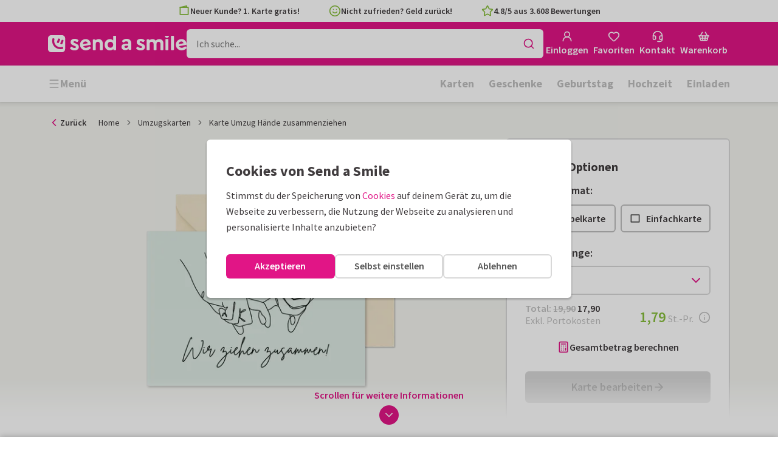

--- FILE ---
content_type: text/html; charset=utf-8
request_url: https://www.sendasmile.de/umzugskarten/karte/karte-umzug-haende-zusammenziehen
body_size: 47459
content:
<!DOCTYPE html>
        <html lang="de">
            <head>
                <script async src="https://cdn.debugbear.com/HE9NRXgiV9ou.js"></script>
                <base data-rh="true" href="https://www.sendasmile.de"/>
                <title data-rh="true">Karte Umzug Hände zusammenziehen | Send a Smile</title>
                <meta data-rh="true" name="description" content="Zusammenziehen? Verschicke dann diese hippe Umzugskarte mit toller Illustration! | Gestalten Sie diese Karte bei Send a Smile"/><meta data-rh="true" property="og:type" content="website"/><meta data-rh="true" property="og:title" content="Karte Umzug Hände zusammenziehen | Send a Smile"/><meta data-rh="true" property="og:description" content="Zusammenziehen? Verschicke dann diese hippe Umzugskarte mit toller Illustration! | Gestalten Sie diese Karte bei Send a Smile"/><meta data-rh="true" property="og:image" content="https://www.sendasmile.de/umzugskarten/karte-umzug-haende-zusammenziehen/img/karte-umzug-haende-zusammenziehen.jpg"/><meta data-rh="true" property="og:url" content="https://www.sendasmile.de/umzugskarten/karte/karte-umzug-haende-zusammenziehen"/> <link data-rh="true" rel="canonical" href="https://www.sendasmile.de/umzugskarten/karte/karte-umzug-haende-zusammenziehen"/> <script data-rh="true" type="application/ld+json">{"@context":"https://schema.org","@graph":[{"@type":"ImageObject","@id":"https://www.sendasmile.de/#logo","inLanguage":"de-DE","url":"https://assets.kaartje2go.nl/assets/images/logo-sas.59f76129ef27b040.png","contentUrl":"https://assets.kaartje2go.nl/assets/images/logo-sas.59f76129ef27b040.png","caption":"Send a Smile"},{"@type":"AggregateRating","@id":"https://www.sendasmile.de/#rating","ratingValue":4.8,"bestRating":5,"worstRating":1,"ratingCount":3608},{"@type":"BreadcrumbList","@id":"https://www.sendasmile.de/umzugskarten/karte/karte-umzug-haende-zusammenziehen#breadcrumb","itemListElement":[{"@type":"ListItem","position":1,"name":"Home","item":"https://www.sendasmile.de/"},{"@type":"ListItem","position":2,"name":"Umzugskarten","item":"https://www.sendasmile.de/umzugskarten"},{"@type":"ListItem","position":3,"name":"Karte Umzug Hände zusammenziehen","item":"https://www.sendasmile.de/umzugskarten/karte/karte-umzug-haende-zusammenziehen"}]},{"@type":"WebSite","@id":"https://www.sendasmile.de/#website","name":"Send a Smile","url":"https://www.sendasmile.de","inLanguage":"de-DE","publisher":{"@id":"https://www.sendasmile.de/#organization"}},{"@type":"WebPage","@id":"https://www.sendasmile.de/umzugskarten/karte/karte-umzug-haende-zusammenziehen#webpage","name":"Karte Umzug Hände zusammenziehen | Send a Smile","description":"Zusammenziehen? Verschicke dann diese hippe Umzugskarte mit toller Illustration! | Gestalten Sie diese Karte bei Send a Smile","url":"https://www.sendasmile.de/umzugskarten/karte/karte-umzug-haende-zusammenziehen","inLanguage":"de-DE","isPartOf":{"@id":"https://www.sendasmile.de/#website"},"breadcrumb":{"@id":"https://www.sendasmile.de/umzugskarten/karte/karte-umzug-haende-zusammenziehen#breadcrumb"}},{"@type":"Product","sku":"236182","name":"Karte Umzug Hände zusammenziehen","brand":"Send a Smile","image":"https://www.sendasmile.de/umzugskarten/karte-umzug-haende-zusammenziehen/img/karte-umzug-haende-zusammenziehen.jpg","description":"Zusammenziehen? Verschicke dann diese hippe Umzugskarte mit toller Illustration!","aggregateRating":{"@id":"https://www.sendasmile.de/#rating"},"offers":[{"@type":"Offer","availability":"https://schema.org/InStock","url":"https://www.sendasmile.de/umzugskarten/karte/karte-umzug-haende-zusammenziehen","itemCondition":"https://schema.org/NewCondition","priceCurrency":"EUR","price":"1.79","seller":{"@id":"https://www.sendasmile.de/#organization"}},{"@type":"Offer","availability":"https://schema.org/InStock","url":"https://www.sendasmile.de/umzugskarten/karte/karte-umzug-haende-zusammenziehen/probedruck","itemCondition":"https://schema.org/NewCondition","priceCurrency":"EUR","price":"0.49","seller":{"@id":"https://www.sendasmile.de/#organization"}}]}]}</script>
                <meta charset="utf-8" />
                <meta name="viewport" content="width=device-width, initial-scale=1" />
                <meta data-rh="true" property="og:site_name" content="Send a Smile"/><meta data-rh="true" name="mobile-web-app-capable" content="yes"/><meta data-rh="true" name="apple-mobile-web-app-capable" content="yes"/><meta data-rh="true" name="apple-mobile-web-app-title" content="Send a Smile"/><meta data-rh="true" name="apple-mobile-web-app-status-bar-style" content="default"/><meta data-rh="true" name="msapplication-config" content="none"/><meta data-rh="true" name="msapplication-TileImage" content="https://assets.kaartje2go.nl/assets/images/icon-1024x1024-sas.7cda44238136e558.png"/><meta data-rh="true" name="msapplication-TileColor" content="#ffffff"/><meta data-rh="true" name="p:domain_verify" content="4282d70894a327650819efc4cd5e3c4a"/><meta data-rh="true" property="fb:app_id" content="114992018564096"/>
                <link data-rh="true" rel="dns-prefetch" href="https://www.googletagmanager.com"/><link data-rh="true" rel="dns-prefetch" href="https://beacon-v2.helpscout.net"/><link data-rh="true" rel="preconnect" href="https://images.sendasmile.de"/><link data-rh="true" rel="preconnect" href="https://assets.kaartje2go.nl"/><link data-rh="true" rel="preload" href="https://assets.kaartje2go.nl/assets/fonts/400normal.cb131ab457e77b95.woff2" as="font" type="font/woff2" crossOrigin="anonymous"/><link data-rh="true" rel="preload" href="https://assets.kaartje2go.nl/assets/fonts/600normal.b01aa9151bd4e3f7.woff2" as="font" type="font/woff2" crossOrigin="anonymous"/><link data-rh="true" rel="preload" href="https://assets.kaartje2go.nl/assets/fonts/700normal.eac8c7579c12aa54.woff2" as="font" type="font/woff2" crossOrigin="anonymous"/><link data-rh="true" href="https://assets.kaartje2go.nl/assets/images/favicon.e79a25a8cb5f0a9e.png" type="image/png" rel="icon"/><link data-rh="true" rel="apple-touch-startup-image" href="https://assets.kaartje2go.nl/assets/images/launch-640x1136-sas.9b729438033f06bc.png" media="(device-width: 320px) and (device-height: 568px) and (-webkit-device-pixel-ratio: 2) and (orientation: portrait)"/><link data-rh="true" rel="apple-touch-startup-image" href="https://assets.kaartje2go.nl/assets/images/launch-750x1294-sas.7a1f540ff678b33c.png" media="(device-width: 375px) and (device-height: 667px) and (-webkit-device-pixel-ratio: 2) and (orientation: portrait)"/><link data-rh="true" rel="apple-touch-startup-image" href="https://assets.kaartje2go.nl/assets/images/launch-1242x2148-sas.6b9b4c2b28a0aa03.png" media="(device-width: 414px) and (device-height: 736px) and (-webkit-device-pixel-ratio: 3) and (orientation: portrait)"/><link data-rh="true" rel="apple-touch-startup-image" href="https://assets.kaartje2go.nl/assets/images/launch-1125x2436-sas.d3bbc8d4e71a599d.png" media="(device-width: 375px) and (device-height: 812px) and (-webkit-device-pixel-ratio: 3) and (orientation: portrait)"/><link data-rh="true" rel="apple-touch-startup-image" href="https://assets.kaartje2go.nl/assets/images/launch-1536x2048-sas.e44ad417961d1acc.png" media="(min-device-width: 768px) and (max-device-width: 1024px) and (-webkit-min-device-pixel-ratio: 2) and (orientation: portrait)"/><link data-rh="true" rel="apple-touch-startup-image" href="https://assets.kaartje2go.nl/assets/images/launch-1668x2224-sas.ab791249629d9aba.png" media="(min-device-width: 834px) and (max-device-width: 834px) and (-webkit-min-device-pixel-ratio: 2) and (orientation: portrait)"/><link data-rh="true" rel="apple-touch-startup-image" href="https://assets.kaartje2go.nl/assets/images/launch-2048x2732-sas.73894f7fcb68a1ef.png" media="(min-device-width: 1024px) and (max-device-width: 1024px) and (-webkit-min-device-pixel-ratio: 2) and (orientation: portrait)"/><link data-rh="true" rel="apple-touch-icon" href="https://assets.kaartje2go.nl/assets/images/icon-72x72-sas.256348641cea00a7.png" sizes="72x72"/><link data-rh="true" rel="apple-touch-icon" href="https://assets.kaartje2go.nl/assets/images/icon-96x96-sas.d8fff6b99eefe3eb.png" sizes="96x96"/><link data-rh="true" rel="apple-touch-icon" href="https://assets.kaartje2go.nl/assets/images/icon-128x128-sas.9f04822bd0dcc4d8.png" sizes="128x128"/><link data-rh="true" rel="apple-touch-icon" href="https://assets.kaartje2go.nl/assets/images/icon-144x144-sas.cd07e7712602c1e4.png" sizes="144x144"/><link data-rh="true" rel="apple-touch-icon" href="https://assets.kaartje2go.nl/assets/images/icon-152x152-sas.e9aeb026cac5925f.png" sizes="152x152"/><link data-rh="true" rel="apple-touch-icon" href="https://assets.kaartje2go.nl/assets/images/icon-192x192-sas.1cfc33330de79be8.png" sizes="192x192"/><link data-rh="true" rel="apple-touch-icon" href="https://assets.kaartje2go.nl/assets/images/icon-384x384-sas.44935a2bb15d25fa.png" sizes="384x384"/><link data-rh="true" rel="apple-touch-icon" href="https://assets.kaartje2go.nl/assets/images/icon-512x512-sas.d102067e6b0658f2.png" sizes="512x512"/><link data-rh="true" rel="prefetch" href="https://assets.kaartje2go.nl/assets/images/card-rectl-normal.0577d0ef10ae06fc.webp"/><link data-rh="true" rel="prefetch" href="https://assets.kaartje2go.nl/assets/images/card-rectl-large.65fa5f120ee13022.webp"/><link data-rh="true" rel="prefetch" href="https://assets.kaartje2go.nl/assets/images/card-rectl-super.ef8d3d61874f467c.webp"/>
                <link rel="manifest" href="/manifest.webmanifest?v=1606476057" />
                
                <meta name="emotion-insertion-point">
                <style data-emotion="e-css cdgroq 1g458ml 1c9q654 1tdft9p 1h5enyh tf1ypf 12fkfbc l78iy1 4s8oy6 poawie 8os17f 1f7hol0 is8lfo 7up8sm gbj8l3 qqaak2 k8s9ck 1ulvh9n ull35a d960oo 14kkwbq c7y57v 1wwxn2w 1oj73zy-tabs 1lj6j6o-tab-list zjik7 9uao82-tab 963zv5-tab-panel 1db2ot4 un784e 46m5iw 1b7ygse">.e-css-cdgroq{-webkit-appearance:none;-moz-appearance:none;-ms-appearance:none;appearance:none;height:3rem;font-size:1rem;line-height:1;position:relative;display:-webkit-inline-box;display:-webkit-inline-flex;display:-ms-inline-flexbox;display:inline-flex;gap:0.5rem;background-color:#ffffff;border:none;color:#403c3e;font-weight:600;-webkit-box-pack:center;-ms-flex-pack:center;-webkit-justify-content:center;justify-content:center;-webkit-align-items:center;-webkit-box-align:center;-ms-flex-align:center;align-items:center;text-align:center;-webkit-text-decoration:none;text-decoration:none;cursor:not-allowed;box-sizing:border-box;border-radius:0;-webkit-transition:background-color 100ms linear;transition:background-color 100ms linear;padding:0 24px;}.e-css-cdgroq svg{-webkit-flex-shrink:0;-ms-flex-negative:0;flex-shrink:0;}.e-css-cdgroq svg:not([class*="size-"])]{height:1.25rem;width:1.25rem;}.e-css-cdgroq.button--icon-only{padding:0;width:3rem;-webkit-box-pack:center;-ms-flex-pack:center;-webkit-justify-content:center;justify-content:center;}.e-css-cdgroq.button--icon-only svg{position:initial;margin:0;}.e-css-cdgroq.button--icon-only.button--round{border-radius:50%;}.e-css-1g458ml{list-style-position:inside;text-align:left;list-style-type:none;margin:0;padding:0;margin:0;display:-webkit-box;display:-webkit-flex;display:-ms-flexbox;display:flex;-webkit-flex-direction:column;-ms-flex-direction:column;flex-direction:column;list-style:none;}.e-css-1g458ml svg{-webkit-flex-shrink:0;-ms-flex-negative:0;flex-shrink:0;}.e-css-1g458ml.list--centered{-webkit-box-pack:space-around;-ms-flex-pack:space-around;-webkit-justify-content:space-around;justify-content:space-around;}.e-css-1g458ml.list--inline{-webkit-flex-direction:row;-ms-flex-direction:row;flex-direction:row;-webkit-align-items:center;-webkit-box-align:center;-ms-flex-align:center;align-items:center;}.e-css-1g458ml.list--usp svg{color:#87be3c;}.e-css-1g458ml.list--usp a{color:#403c3e;}.e-css-1g458ml.list--icon{text-align:left;width:100%;}.e-css-1g458ml.list--disk{list-style:disc inside;}.e-css-1g458ml.list--no-marker{text-indent:0;padding:0;}.e-css-1g458ml.list--usp-animate-all{position:relative;padding:0;width:100%;height:40px;overflow:hidden;}.e-css-1g458ml.list--usp-animate-all .list__item{position:absolute;-webkit-box-pack:center;-ms-flex-pack:center;-webkit-justify-content:center;justify-content:center;width:100%;height:40px;text-align:center;-webkit-align-items:center;-webkit-box-align:center;-ms-flex-align:center;align-items:center;margin:0;}.e-css-1g458ml.list--usp-animate-all.list--of-two li:nth-of-type(1){-webkit-animation:cycleOneHalf 8s linear infinite;animation:cycleOneHalf 8s linear infinite;}.e-css-1g458ml.list--usp-animate-all.list--of-two li:nth-of-type(2){-webkit-animation:cycleTwoHalf 8s linear infinite;animation:cycleTwoHalf 8s linear infinite;}.e-css-1g458ml.list--usp-animate-all.list--of-three li:nth-of-type(1){-webkit-animation:cycleOneThird 12s linear infinite;animation:cycleOneThird 12s linear infinite;}.e-css-1g458ml.list--usp-animate-all.list--of-three li:nth-of-type(2){-webkit-animation:cycleTwoThird 12s linear infinite;animation:cycleTwoThird 12s linear infinite;}.e-css-1g458ml.list--usp-animate-all.list--of-three li:nth-of-type(3){-webkit-animation:cycleThreeThird 12s linear infinite;animation:cycleThreeThird 12s linear infinite;}.e-css-1g458ml.list--usp-animate-all.list--of-three li:nth-of-type(n+4){display:none;}.e-css-1g458ml.list--usp-animate-all.list--of-two:hover .list--of-two li,.e-css-1g458ml.list--usp-animate-all.list--of-three:hover li{-webkit-animation-play-state:paused;animation-play-state:paused;}@media screen and (max-width: 991px){.e-css-1g458ml.list--usp-animated{position:relative;padding:0;width:100%;height:40px;overflow:hidden;}.e-css-1g458ml.list--usp-animated .list__item{position:absolute;-webkit-box-pack:center;-ms-flex-pack:center;-webkit-justify-content:center;justify-content:center;width:100%;height:40px;text-align:center;-webkit-align-items:center;-webkit-box-align:center;-ms-flex-align:center;align-items:center;margin:0;}.e-css-1g458ml.list--usp-animated.list--of-two li:nth-of-type(1){-webkit-animation:cycleOneHalf 8s linear infinite;animation:cycleOneHalf 8s linear infinite;}.e-css-1g458ml.list--usp-animated.list--of-two li:nth-of-type(2){-webkit-animation:cycleTwoHalf 8s linear infinite;animation:cycleTwoHalf 8s linear infinite;}.e-css-1g458ml.list--usp-animated.list--of-three li:nth-of-type(1){-webkit-animation:cycleOneThird 12s linear infinite;animation:cycleOneThird 12s linear infinite;}.e-css-1g458ml.list--usp-animated.list--of-three li:nth-of-type(2){-webkit-animation:cycleTwoThird 12s linear infinite;animation:cycleTwoThird 12s linear infinite;}.e-css-1g458ml.list--usp-animated.list--of-three li:nth-of-type(3){-webkit-animation:cycleThreeThird 12s linear infinite;animation:cycleThreeThird 12s linear infinite;}.e-css-1g458ml.list--usp-animated.list--of-three li:nth-of-type(n+4){display:none;}.e-css-1g458ml.list--usp-animated.list--of-two:hover .list--of-two li,.e-css-1g458ml.list--usp-animated.list--of-three:hover li{-webkit-animation-play-state:paused;animation-play-state:paused;}}@-webkit-keyframes cycleOneHalf{95%{-webkit-transform:translateY(40px);-moz-transform:translateY(40px);-ms-transform:translateY(40px);transform:translateY(40px);opacity:0;}0%,40%,100%{-webkit-transform:translateY(0);-moz-transform:translateY(0);-ms-transform:translateY(0);transform:translateY(0);opacity:1;}45%{-webkit-transform:translateY(-40px);-moz-transform:translateY(-40px);-ms-transform:translateY(-40px);transform:translateY(-40px);opacity:0;}}@keyframes cycleOneHalf{95%{-webkit-transform:translateY(40px);-moz-transform:translateY(40px);-ms-transform:translateY(40px);transform:translateY(40px);opacity:0;}0%,40%,100%{-webkit-transform:translateY(0);-moz-transform:translateY(0);-ms-transform:translateY(0);transform:translateY(0);opacity:1;}45%{-webkit-transform:translateY(-40px);-moz-transform:translateY(-40px);-ms-transform:translateY(-40px);transform:translateY(-40px);opacity:0;}}@-webkit-keyframes cycleTwoHalf{0%,45%{-webkit-transform:translateY(40px);-moz-transform:translateY(40px);-ms-transform:translateY(40px);transform:translateY(40px);opacity:0;}50%,90%{-webkit-transform:translateY(0);-moz-transform:translateY(0);-ms-transform:translateY(0);transform:translateY(0);opacity:1;}95%,100%{-webkit-transform:translateY(-40px);-moz-transform:translateY(-40px);-ms-transform:translateY(-40px);transform:translateY(-40px);opacity:0;}}@keyframes cycleTwoHalf{0%,45%{-webkit-transform:translateY(40px);-moz-transform:translateY(40px);-ms-transform:translateY(40px);transform:translateY(40px);opacity:0;}50%,90%{-webkit-transform:translateY(0);-moz-transform:translateY(0);-ms-transform:translateY(0);transform:translateY(0);opacity:1;}95%,100%{-webkit-transform:translateY(-40px);-moz-transform:translateY(-40px);-ms-transform:translateY(-40px);transform:translateY(-40px);opacity:0;}}@-webkit-keyframes cycleOneThird{97%{-webkit-transform:translateY(40px);-moz-transform:translateY(40px);-ms-transform:translateY(40px);transform:translateY(40px);opacity:0;}0%,27%,100%{-webkit-transform:translateY(0);-moz-transform:translateY(0);-ms-transform:translateY(0);transform:translateY(0);opacity:1;}30%{-webkit-transform:translateY(-40px);-moz-transform:translateY(-40px);-ms-transform:translateY(-40px);transform:translateY(-40px);opacity:0;}}@keyframes cycleOneThird{97%{-webkit-transform:translateY(40px);-moz-transform:translateY(40px);-ms-transform:translateY(40px);transform:translateY(40px);opacity:0;}0%,27%,100%{-webkit-transform:translateY(0);-moz-transform:translateY(0);-ms-transform:translateY(0);transform:translateY(0);opacity:1;}30%{-webkit-transform:translateY(-40px);-moz-transform:translateY(-40px);-ms-transform:translateY(-40px);transform:translateY(-40px);opacity:0;}}@-webkit-keyframes cycleTwoThird{0%,30%{-webkit-transform:translateY(40px);-moz-transform:translateY(40px);-ms-transform:translateY(40px);transform:translateY(40px);opacity:0;}33%,60%{-webkit-transform:translateY(0);-moz-transform:translateY(0);-ms-transform:translateY(0);transform:translateY(0);opacity:1;}63%,100%{-webkit-transform:translateY(-40px);-moz-transform:translateY(-40px);-ms-transform:translateY(-40px);transform:translateY(-40px);opacity:0;}}@keyframes cycleTwoThird{0%,30%{-webkit-transform:translateY(40px);-moz-transform:translateY(40px);-ms-transform:translateY(40px);transform:translateY(40px);opacity:0;}33%,60%{-webkit-transform:translateY(0);-moz-transform:translateY(0);-ms-transform:translateY(0);transform:translateY(0);opacity:1;}63%,100%{-webkit-transform:translateY(-40px);-moz-transform:translateY(-40px);-ms-transform:translateY(-40px);transform:translateY(-40px);opacity:0;}}@-webkit-keyframes cycleThreeThird{0%,63%{-webkit-transform:translateY(40px);-moz-transform:translateY(40px);-ms-transform:translateY(40px);transform:translateY(40px);opacity:0;}66%,94%{-webkit-transform:translateY(0);-moz-transform:translateY(0);-ms-transform:translateY(0);transform:translateY(0);opacity:1;}97%,100%{-webkit-transform:translateY(-40px);-moz-transform:translateY(-40px);-ms-transform:translateY(-40px);transform:translateY(-40px);opacity:0;}}@keyframes cycleThreeThird{0%,63%{-webkit-transform:translateY(40px);-moz-transform:translateY(40px);-ms-transform:translateY(40px);transform:translateY(40px);opacity:0;}66%,94%{-webkit-transform:translateY(0);-moz-transform:translateY(0);-ms-transform:translateY(0);transform:translateY(0);opacity:1;}97%,100%{-webkit-transform:translateY(-40px);-moz-transform:translateY(-40px);-ms-transform:translateY(-40px);transform:translateY(-40px);opacity:0;}}.e-css-1c9q654{position:relative;margin:.25rem 0 1rem;line-height:1.25;display:-webkit-box;display:-webkit-flex;display:-ms-flexbox;display:flex;gap:.5rem;}.e-css-1c9q654>a{color:#403c3e;}.e-css-1c9q654>a:hover,.e-css-1c9q654>a:focus{color:#e11586;}.e-css-1c9q654.list__item--links>a{color:#00b8ff;font-weight:600;}.e-css-1c9q654.list__item--tight{margin-bottom:0;}.e-css-1c9q654.list__item--disk{display:-webkit-box;display:-webkit-list-item;display:-ms-list-itembox;display:list-item;}.e-css-1c9q654.list__item--centered{-webkit-box-pack:center;-ms-flex-pack:center;-webkit-justify-content:center;justify-content:center;}.e-css-1c9q654.list__item--inline{text-align:left;margin:.25rem .625rem;}.e-css-1c9q654:not(.list__item--inline):last-child{margin-bottom:0;}.e-css-1tdft9p{position:relative;width:100%;height:48px;isolation:isolate;}.e-css-1tdft9p.is--opened{z-index:99;}.e-css-1h5enyh{box-sizing:border-box;width:100%;height:48px;padding-left:16px;background:#ffffff;border:none;font-size:1rem;color:#403c3e;position:relative;z-index:1;border-radius:6px;outline:none;}.e-css-tf1ypf{display:-webkit-box;display:-webkit-flex;display:-ms-flexbox;display:flex;-webkit-box-pack:center;-ms-flex-pack:center;-webkit-justify-content:center;justify-content:center;-webkit-align-items:center;-webkit-box-align:center;-ms-flex-align:center;align-items:center;position:absolute;cursor:pointer;top:2px;right:2px;padding:0;color:#e11586;height:44px;width:44px;background:transparent;border:none;z-index:1;border-radius:4px;}.e-css-tf1ypf:hover,.e-css-tf1ypf:focus{background:#f3f3f3;}.e-css-12fkfbc{box-sizing:border-box;width:100%;height:48px;padding-left:16px;background:#ffffff;border:2px solid #d8d8d8;font-size:1rem;color:#403c3e;position:relative;z-index:1;border-radius:6px;outline:none;}.e-css-l78iy1{position:relative;display:-webkit-inline-box;display:-webkit-inline-flex;display:-ms-inline-flexbox;display:inline-flex;gap:0.5rem;-webkit-align-items:center;-webkit-box-align:center;-ms-flex-align:center;align-items:center;color:#bfbfbf;font-weight:600;background-color:transparent;-webkit-text-decoration:none;text-decoration:none;cursor:not-allowed;box-sizing:border-box;border:none;padding:0;}.e-css-l78iy1 svg{color:#bfbfbf;}.e-css-l78iy1 svg:not([class*="size-"])]{height:1rem;width:1rem;}.e-css-l78iy1 svg:not([class*="size-"])].icon--small{height:.75rem;width:.75rem;}.e-css-l78iy1 svg:not([class*="size-"])].icon--large{height:1.5rem;width:1.5rem;}.e-css-4s8oy6{position:relative;display:-webkit-inline-box;display:-webkit-inline-flex;display:-ms-inline-flexbox;display:inline-flex;gap:0.5rem;-webkit-align-items:center;-webkit-box-align:center;-ms-flex-align:center;align-items:center;color:#403c3e;font-weight:600;background-color:transparent;-webkit-text-decoration:none;text-decoration:none;cursor:pointer;box-sizing:border-box;border:none;padding:0;}.e-css-4s8oy6 svg{color:#403c3e;}.e-css-4s8oy6 svg:not([class*="size-"])]{height:1rem;width:1rem;}.e-css-4s8oy6 svg:not([class*="size-"])].icon--small{height:.75rem;width:.75rem;}.e-css-4s8oy6 svg:not([class*="size-"])].icon--large{height:1.5rem;width:1.5rem;}.e-css-4s8oy6:hover,.e-css-4s8oy6:focus{-webkit-text-decoration:underline;text-decoration:underline;-webkit-backface-visibility:hidden;backface-visibility:hidden;}.e-css-4s8oy6:active{-webkit-transform:none;-moz-transform:none;-ms-transform:none;transform:none;-webkit-text-decoration:underline;text-decoration:underline;-webkit-backface-visibility:hidden;backface-visibility:hidden;}.e-css-poawie{display:block;}.e-css-poawie img{border:0;display:block;}.e-css-8os17f{-webkit-appearance:none;-moz-appearance:none;-ms-appearance:none;appearance:none;height:2rem;font-size:.875rem;line-height:1;position:relative;display:-webkit-inline-box;display:-webkit-inline-flex;display:-ms-inline-flexbox;display:inline-flex;gap:0.5rem;background-color:#ffffff;border:none;color:#403c3e;font-weight:600;-webkit-box-pack:center;-ms-flex-pack:center;-webkit-justify-content:center;justify-content:center;-webkit-align-items:center;-webkit-box-align:center;-ms-flex-align:center;align-items:center;text-align:center;-webkit-text-decoration:none;text-decoration:none;cursor:not-allowed;box-sizing:border-box;border-radius:0;-webkit-transition:background-color 100ms linear;transition:background-color 100ms linear;padding:0 12px;color:#aaaaaa;background-color:#d8d8d8;border:2px solid transparent;border-radius:6px;font-weight:600;}.e-css-8os17f svg{-webkit-flex-shrink:0;-ms-flex-negative:0;flex-shrink:0;}.e-css-8os17f svg:not([class*="size-"])]{height:1.25rem;width:1.25rem;}.e-css-8os17f.button--icon-only{padding:0;width:2rem;-webkit-box-pack:center;-ms-flex-pack:center;-webkit-justify-content:center;justify-content:center;}.e-css-8os17f.button--icon-only svg{position:initial;margin:0;}.e-css-8os17f.button--icon-only.button--round{border-radius:50%;}.e-css-8os17f svg{color:#aaaaaa;}.e-css-1f7hol0{display:none;white-space:nowrap;overflow:hidden;font-size:.875rem;color:#737373;line-height:normal;}.e-css-1f7hol0 svg{display:block;width:1em;height:1em;}.e-css-1f7hol0 .breadcrumbs__item{-webkit-align-items:center;-webkit-box-align:center;-ms-flex-align:center;align-items:center;display:-webkit-inline-box;display:-webkit-inline-flex;display:-ms-inline-flexbox;display:inline-flex;-webkit-flex-direction:row;-ms-flex-direction:row;flex-direction:row;-webkit-box-flex-wrap:nowrap;-webkit-flex-wrap:nowrap;-ms-flex-wrap:nowrap;flex-wrap:nowrap;}.e-css-1f7hol0 .breadcrumbs__separator{display:inline-block;margin-left:.5rem;margin-right:.5rem;min-width:8px;}.e-css-1f7hol0 .breadcrumbs__separator svg{color:#737373;}.e-css-1f7hol0 .breadcrumbs__link{color:#737373;-webkit-text-decoration:none;text-decoration:none;background-color:initial;white-space:nowrap;}.e-css-1f7hol0 .breadcrumbs__link:hover,.e-css-1f7hol0 .breadcrumbs__link:focus{-webkit-text-decoration:underline;text-decoration:underline;}.e-css-1f7hol0 .breadcrumbs__text{display:inline-block;white-space:nowrap;}@media screen and (min-width: 768px){.e-css-1f7hol0{display:-webkit-box;display:-webkit-flex;display:-ms-flexbox;display:flex;}}.e-css-is8lfo{-webkit-align-items:center;-webkit-box-align:center;-ms-flex-align:center;align-items:center;color:#737373;-webkit-box-pack:start;-ms-flex-pack:start;-webkit-justify-content:flex-start;justify-content:flex-start;font-size:.875rem;-webkit-text-decoration:none;text-decoration:none;display:-webkit-box;display:-webkit-flex;display:-ms-flexbox;display:flex;}.e-css-is8lfo>span{white-space:nowrap;overflow:hidden;text-overflow:ellipsis;}.e-css-is8lfo svg{display:block;width:1em;height:1em;}.e-css-is8lfo .breadcrumb-mobile__icon{display:-webkit-inline-box;display:-webkit-inline-flex;display:-ms-inline-flexbox;display:inline-flex;margin-right:5px;}.e-css-is8lfo .breadcrumb-mobile__icon svg{color:#e11586;}.e-css-is8lfo:focus{-webkit-text-decoration:underline;text-decoration:underline;}@media screen and (min-width: 768px){.e-css-is8lfo{display:none;}}.e-css-7up8sm{position:relative;display:-webkit-box;display:-webkit-flex;display:-ms-flexbox;display:flex;-webkit-flex-direction:column;-ms-flex-direction:column;flex-direction:column;width:100%;overflow:hidden;background-color:#ffffff;-webkit-text-decoration:none;text-decoration:none;}.e-css-7up8sm.has--border{border:2px solid #d8d8d8;}.e-css-7up8sm.is--rounded{border-radius:6px;}.e-css-7up8sm.is--rounded-small{border-radius:4px;}.e-css-7up8sm.is--rounded-large{border-radius:8px;}.e-css-7up8sm.box--orange.has--border{border-color:#ff9b00;}.e-css-7up8sm.box--orange.is--colored{background-color:#fff4e4;}.e-css-7up8sm.box--blue.has--border{border-color:#00b8ff;}.e-css-7up8sm.box--blue.is--colored{background-color:#e6f8fd;}.e-css-7up8sm.box--green.has--border{border-color:#87be3c;}.e-css-7up8sm.box--green.is--colored{background-color:#f6faf0;}.e-css-7up8sm.box--magenta.has--border{border-color:#e11586;}.e-css-7up8sm.box--magenta.is--colored{background-color:#fdeff8;}.e-css-7up8sm.box--grey.has--border{border-color:#f3f3f3;}.e-css-7up8sm.box--grey.is--colored{background-color:#f3f3f3;}.e-css-7up8sm.is--horizontal{-webkit-flex-direction:row;-ms-flex-direction:row;flex-direction:row;}.e-css-7up8sm.is--overflow-visible{overflow:visible;}.e-css-gbj8l3{width:100%;padding:20px;}.e-css-gbj8l3.box__content--stretch{-webkit-flex:2;-ms-flex:2;flex:2;}@media screen and (min-width: 768px){.e-css-gbj8l3{padding:30px;}}@media screen and (min-width: 992px){.e-css-gbj8l3{padding:20px;}}@media screen and (min-width: 1200px){.e-css-gbj8l3{padding:30px;}}.e-css-qqaak2{display:-webkit-box;display:-webkit-flex;display:-ms-flexbox;display:flex;width:100%;-webkit-box-flex-flow:column nowrap;-webkit-flex-flow:column nowrap;-ms-flex-flow:column nowrap;flex-flow:column nowrap;-webkit-align-items:flex-start;-webkit-box-align:flex-start;-ms-flex-align:flex-start;align-items:flex-start;margin-bottom:1.25rem;}.e-css-qqaak2.no--margin{margin-bottom:0;}.e-css-qqaak2 .form-field__error{display:none;}.e-css-qqaak2 .form-field__below{display:block;}.e-css-qqaak2 .form-field__inner{position:relative;display:-webkit-box;display:-webkit-flex;display:-ms-flexbox;display:flex;-webkit-box-flex-flow:row nowrap;-webkit-flex-flow:row nowrap;-ms-flex-flow:row nowrap;flex-flow:row nowrap;-webkit-align-items:center;-webkit-box-align:center;-ms-flex-align:center;align-items:center;}.e-css-qqaak2 .form-field__datalist{border:2px solid #d8d8d8;background:#ffffff;overflow-y:auto;overscroll-behavior:none;position:absolute;z-index:4;}.form-field__inner:focus-within+.e-css-qqaak2 .form-field__datalist{border-color:#aaaaaa;}.e-css-qqaak2.is--default .form-field__datalist{border-bottom-left-radius:6px;border-bottom-right-radius:6px;border-top:0;top:calc(100% - 2px);max-height:calc(2.1em * 6.85);min-height:9rem;width:100%;}.e-css-qqaak2.is--floating .form-field__datalist{border-width:1.5px;border-radius:6px;overflow-y:auto;overscroll-behavior:none;position:absolute;top:calc(100% + .75rem);display:-webkit-box;display:-webkit-flex;display:-ms-flexbox;display:flex;-webkit-flex-direction:column;-ms-flex-direction:column;flex-direction:column;box-shadow:0px 0px 10px 0px rgba(0, 0, 0, 0.05);}.e-css-qqaak2 .form-field__datalist.datalist-flex{display:-webkit-box;display:-webkit-flex;display:-ms-flexbox;display:flex;-webkit-flex-direction:column;-ms-flex-direction:column;flex-direction:column;-webkit-box-pack:center;-ms-flex-pack:center;-webkit-justify-content:center;justify-content:center;}.e-css-qqaak2 .form-field__wrapper{display:-webkit-box;display:-webkit-flex;display:-ms-flexbox;display:flex;border:2px solid #d8d8d8;border-radius:6px;-webkit-align-items:stretch;-webkit-box-align:stretch;-ms-flex-align:stretch;align-items:stretch;-webkit-flex:2 1 auto;-ms-flex:2 1 auto;flex:2 1 auto;position:relative;width:100%;}.e-css-qqaak2 .form-field__wrapper:focus-within{border-color:#aaaaaa;}.e-css-qqaak2 .form-field__wrapper .form-field__input-wrapper{position:relative;-webkit-flex:1;-ms-flex:1;flex:1;display:-webkit-box;display:-webkit-flex;display:-ms-flexbox;display:flex;-webkit-align-items:stretch;-webkit-box-align:stretch;-ms-flex-align:stretch;align-items:stretch;overflow:hidden;}.e-css-qqaak2 .form-field__wrapper input,.e-css-qqaak2 .form-field__wrapper textarea,.e-css-qqaak2 .form-field__wrapper select,.e-css-qqaak2 .form-field__wrapper button{-webkit-appearance:none;-moz-appearance:none;-ms-appearance:none;appearance:none;min-height:calc(3rem - 4px);padding:.5rem 1rem;border:none;border-radius:calc(6px / 2);font-size:1rem;line-height:1.25;color:#403c3e;width:100%;}.e-css-qqaak2 .form-field__wrapper input:-webkit-autofill,.e-css-qqaak2 .form-field__wrapper textarea:-webkit-autofill,.e-css-qqaak2 .form-field__wrapper select:-webkit-autofill,.e-css-qqaak2 .form-field__wrapper button:-webkit-autofill,.e-css-qqaak2 .form-field__wrapper input:-webkit-autofill:hover,.e-css-qqaak2 .form-field__wrapper textarea:-webkit-autofill:hover,.e-css-qqaak2 .form-field__wrapper select:-webkit-autofill:hover,.e-css-qqaak2 .form-field__wrapper button:-webkit-autofill:hover,.e-css-qqaak2 .form-field__wrapper input:-webkit-autofill:focus,.e-css-qqaak2 .form-field__wrapper textarea:-webkit-autofill:focus,.e-css-qqaak2 .form-field__wrapper select:-webkit-autofill:focus,.e-css-qqaak2 .form-field__wrapper button:-webkit-autofill:focus,.e-css-qqaak2 .form-field__wrapper input:-webkit-autofill:active,.e-css-qqaak2 .form-field__wrapper textarea:-webkit-autofill:active,.e-css-qqaak2 .form-field__wrapper select:-webkit-autofill:active,.e-css-qqaak2 .form-field__wrapper button:-webkit-autofill:active{-webkit-text-fill-color:#403c3e;box-shadow:0 0 0 1000px white inset;}.e-css-qqaak2 .form-field__wrapper input::-webkit-input-placeholder{color:#979797;}.e-css-qqaak2 .form-field__wrapper input::-moz-placeholder{color:#979797;}.e-css-qqaak2 .form-field__wrapper input:-ms-input-placeholder{color:#979797;}.e-css-qqaak2 .form-field__wrapper textarea::-webkit-input-placeholder{color:#979797;}.e-css-qqaak2 .form-field__wrapper textarea::-moz-placeholder{color:#979797;}.e-css-qqaak2 .form-field__wrapper textarea:-ms-input-placeholder{color:#979797;}.e-css-qqaak2 .form-field__wrapper select::-webkit-input-placeholder{color:#979797;}.e-css-qqaak2 .form-field__wrapper select::-moz-placeholder{color:#979797;}.e-css-qqaak2 .form-field__wrapper select:-ms-input-placeholder{color:#979797;}.e-css-qqaak2 .form-field__wrapper button::-webkit-input-placeholder{color:#979797;}.e-css-qqaak2 .form-field__wrapper button::-moz-placeholder{color:#979797;}.e-css-qqaak2 .form-field__wrapper button:-ms-input-placeholder{color:#979797;}.e-css-qqaak2 .form-field__wrapper input::placeholder,.e-css-qqaak2 .form-field__wrapper textarea::placeholder,.e-css-qqaak2 .form-field__wrapper select::placeholder,.e-css-qqaak2 .form-field__wrapper button::placeholder{color:#979797;}.e-css-qqaak2 .form-field__wrapper input:focus-visible,.e-css-qqaak2 .form-field__wrapper textarea:focus-visible,.e-css-qqaak2 .form-field__wrapper select:focus-visible,.e-css-qqaak2 .form-field__wrapper button:focus-visible{z-index:1;}@media screen and (max-width: 767px){.form-field--small .e-css-qqaak2 .form-field__wrapper input,.form-field--small .e-css-qqaak2 .form-field__wrapper textarea,.form-field--small .e-css-qqaak2 .form-field__wrapper select,.form-field--small .e-css-qqaak2 .form-field__wrapper button{min-height:2rem;}}.e-css-qqaak2 .form-field__wrapper button{background:transparent;text-align:left;cursor:pointer;white-space:nowrap;text-overflow:ellipsis;overflow:hidden;}.e-css-qqaak2 .form-field__wrapper textarea{padding-top:.75em;}.e-css-qqaak2 .form-field__wrapper input[type="date"]{background-color:transparent;}.e-css-qqaak2 .form-field__wrapper input[disabled],.e-css-qqaak2 .form-field__wrapper textarea[disabled]{background-color:#f3f3f3;cursor:not-allowed;}.e-css-qqaak2 .form-field__wrapper .form-field__adornment{display:-webkit-box;display:-webkit-flex;display:-ms-flexbox;display:flex;height:100%;min-height:calc(3rem - 4px);min-width:calc(3rem - 4px);-webkit-box-pack:center;-ms-flex-pack:center;-webkit-justify-content:center;justify-content:center;-webkit-align-items:center;-webkit-box-align:center;-ms-flex-align:center;align-items:center;}.e-css-qqaak2 .form-field__wrapper .form-field__action{display:-webkit-box;display:-webkit-flex;display:-ms-flexbox;display:flex;height:100%;min-height:calc(3rem - 4px);min-width:calc(3rem - 4px);border:0;border-radius:0 6px 6px 0;-webkit-box-pack:center;-ms-flex-pack:center;-webkit-justify-content:center;justify-content:center;-webkit-align-items:center;-webkit-box-align:center;-ms-flex-align:center;align-items:center;width:auto;}.e-css-qqaak2 .form-field__wrapper .form-field__action svg{margin:0;font-size:1.5rem;width:1em;height:1em;}.e-css-qqaak2 .form-field__label{display:-webkit-box;display:-webkit-flex;display:-ms-flexbox;display:flex;margin-bottom:0.25rem;border-radius:6px;white-space:nowrap;-webkit-align-items:center;-webkit-box-align:center;-ms-flex-align:center;align-items:center;font-size:1rem;font-weight:600;}.e-css-qqaak2 .form-field__label__asterisk{margin-left:3px;}.e-css-qqaak2 .form-field__alert{display:-webkit-box;display:-webkit-flex;display:-ms-flexbox;display:flex;margin-top:0.5rem;line-height:1;gap:.5rem;}.e-css-qqaak2 .form-field__alert svg{width:.875rem;height:.875rem;-webkit-flex:0 0 .875rem;-ms-flex:0 0 .875rem;flex:0 0 .875rem;margin-top:2px;}.e-css-qqaak2 .form-field__alert >div{display:block;font-size:.875rem;line-height:1.25;}.e-css-qqaak2 .form-field__alert.is--error{color:#d50000;}.e-css-qqaak2 .form-field__alert.is--warning{color:#f55a00;}.e-css-qqaak2.has--error .form-field__wrapper{border-bottom-color:#d50000;}.e-css-qqaak2.has--error input,.e-css-qqaak2.has--error textarea,.e-css-qqaak2.has--error select{background-color:#ffeeee;}.e-css-qqaak2.has--warning .form-field__wrapper{border-bottom-color:#f55a00;}.e-css-qqaak2.has--warning input,.e-css-qqaak2.has--warning textarea,.e-css-qqaak2.has--warning select{background-color:#fff0d9;}.e-css-qqaak2.has--warning.form-field--zip .suggestion-warning{padding-right:0;}.e-css-qqaak2.is--loading .spinner{padding:0;margin-left:1rem;height:auto;}.e-css-qqaak2.is--loading .spinner svg{margin:0;}.e-css-qqaak2.is--valid:not(.is--disabled) .form-field__wrapper{border-bottom-color:#87be3c;}.e-css-qqaak2.is--valid .icon--valid{position:absolute;right:1em;top:calc((3rem - 4px) / 2);-webkit-transform:translateY(-50%);-moz-transform:translateY(-50%);-ms-transform:translateY(-50%);transform:translateY(-50%);color:#87be3c;font-size:1rem;pointer-events:none;z-index:2;}.e-css-qqaak2.is--valid input,.e-css-qqaak2.is--valid textarea,.e-css-qqaak2.is--valid select{padding-right:2.5em;}.e-css-qqaak2.is--valid.form-field--select .icon--valid{right:2.5em;}.e-css-qqaak2.has--icon-left svg{-webkit-backface-visibility:hidden;backface-visibility:hidden;position:absolute;top:50%;left:.75em;-webkit-transform:translateY(-50%);-moz-transform:translateY(-50%);-ms-transform:translateY(-50%);transform:translateY(-50%);color:#e11586;font-size:1rem;pointer-events:none;z-index:2;}.e-css-qqaak2.has--icon-left input,.e-css-qqaak2.has--icon-left textarea,.e-css-qqaak2.has--icon-left select{padding-left:2.5em;}.e-css-qqaak2.has--icon-left .form-field__label{left:2.5em;}.e-css-qqaak2.has--datalist{position:relative;}.e-css-qqaak2.has--datalist .form-field__action:focus{background:inherit;}.e-css-qqaak2.has--datalist.is--expanded.is--default .form-field__inner::after{background:#bfbfbf;bottom:2px;content:"";height:1px;left:1em;position:absolute;width:calc(100% - (2 * 1em));z-index:4;}.e-css-qqaak2.has--datalist.is--expanded.is--default .form-field__wrapper{border-bottom-color:transparent;border-bottom-left-radius:0;border-bottom-right-radius:0;}.e-css-qqaak2.is--spread .form-field__inner{width:100%;}.e-css-k8s9ck{-webkit-appearance:none;-moz-appearance:none;-ms-appearance:none;appearance:none;height:3rem;font-size:1rem;line-height:1;position:relative;display:-webkit-inline-box;display:-webkit-inline-flex;display:-ms-inline-flexbox;display:inline-flex;gap:0.5rem;background-color:#ffffff;border:none;color:#403c3e;font-weight:600;-webkit-box-pack:center;-ms-flex-pack:center;-webkit-justify-content:center;justify-content:center;-webkit-align-items:center;-webkit-box-align:center;-ms-flex-align:center;align-items:center;text-align:center;-webkit-text-decoration:none;text-decoration:none;cursor:pointer;box-sizing:border-box;border-radius:0;-webkit-transition:background-color 100ms linear;transition:background-color 100ms linear;padding:0 24px;color:#403c3e;background-color:transparent;border:2px solid transparent;border-radius:6px;}.e-css-k8s9ck svg{-webkit-flex-shrink:0;-ms-flex-negative:0;flex-shrink:0;}.e-css-k8s9ck svg:not([class*="size-"])]{height:1.25rem;width:1.25rem;}.e-css-k8s9ck.button--icon-only{padding:0;width:3rem;-webkit-box-pack:center;-ms-flex-pack:center;-webkit-justify-content:center;justify-content:center;}.e-css-k8s9ck.button--icon-only svg{position:initial;margin:0;}.e-css-k8s9ck.button--icon-only.button--round{border-radius:50%;}.e-css-k8s9ck svg{color:#e11586;}.e-css-k8s9ck:hover,.e-css-k8s9ck:focus{background-color:#fdeff8;-webkit-backface-visibility:hidden;backface-visibility:hidden;-webkit-text-decoration:none;text-decoration:none;}.e-css-k8s9ck:active{background-color:#f8d1ea;-webkit-transform:none;-moz-transform:none;-ms-transform:none;transform:none;-webkit-backface-visibility:hidden;backface-visibility:hidden;-webkit-text-decoration:none;text-decoration:none;}.e-css-1ulvh9n{position:relative;display:-webkit-inline-box;display:-webkit-inline-flex;display:-ms-inline-flexbox;display:inline-flex;gap:0.5rem;-webkit-align-items:center;-webkit-box-align:center;-ms-flex-align:center;align-items:center;color:#bfbfbf;font-weight:600;background-color:transparent;-webkit-text-decoration:underline;text-decoration:underline;cursor:not-allowed;box-sizing:border-box;border:none;padding:0;}.e-css-1ulvh9n svg{color:#bfbfbf;}.e-css-1ulvh9n svg:not([class*="size-"])]{height:1rem;width:1rem;}.e-css-1ulvh9n svg:not([class*="size-"])].icon--small{height:.75rem;width:.75rem;}.e-css-1ulvh9n svg:not([class*="size-"])].icon--large{height:1.5rem;width:1.5rem;}.e-css-ull35a{-webkit-appearance:none;-moz-appearance:none;-ms-appearance:none;appearance:none;height:3rem;font-size:1rem;line-height:1;position:relative;display:-webkit-inline-box;display:-webkit-inline-flex;display:-ms-inline-flexbox;display:inline-flex;gap:0.5rem;background-color:#ffffff;border:none;color:#403c3e;font-weight:600;-webkit-box-pack:center;-ms-flex-pack:center;-webkit-justify-content:center;justify-content:center;-webkit-align-items:center;-webkit-box-align:center;-ms-flex-align:center;align-items:center;text-align:center;-webkit-text-decoration:none;text-decoration:none;width:100%;cursor:not-allowed;box-sizing:border-box;border-radius:0;-webkit-transition:background-color 100ms linear;transition:background-color 100ms linear;padding:0 24px;}.e-css-ull35a svg{-webkit-flex-shrink:0;-ms-flex-negative:0;flex-shrink:0;}.e-css-ull35a svg:not([class*="size-"])]{height:1.25rem;width:1.25rem;}.e-css-ull35a.button--icon-only{padding:0;width:3rem;-webkit-box-pack:center;-ms-flex-pack:center;-webkit-justify-content:center;justify-content:center;}.e-css-ull35a.button--icon-only svg{position:initial;margin:0;}.e-css-ull35a.button--icon-only.button--round{border-radius:50%;}.e-css-d960oo{-webkit-appearance:none;-moz-appearance:none;-ms-appearance:none;appearance:none;height:52px;font-size:1.125rem;line-height:1;position:relative;display:-webkit-inline-box;display:-webkit-inline-flex;display:-ms-inline-flexbox;display:inline-flex;gap:0.5rem;background-color:#ffffff;border:none;color:#403c3e;font-weight:600;-webkit-box-pack:center;-ms-flex-pack:center;-webkit-justify-content:center;justify-content:center;-webkit-align-items:center;-webkit-box-align:center;-ms-flex-align:center;align-items:center;text-align:center;-webkit-text-decoration:none;text-decoration:none;width:100%;cursor:not-allowed;box-sizing:border-box;border-radius:0;-webkit-transition:background-color 100ms linear;transition:background-color 100ms linear;padding:0 24px;color:#aaaaaa;background-color:#d8d8d8;border:2px solid transparent;border-radius:6px;font-weight:600;}.e-css-d960oo svg{-webkit-flex-shrink:0;-ms-flex-negative:0;flex-shrink:0;}.e-css-d960oo svg:not([class*="size-"])]{height:1.25rem;width:1.25rem;}.e-css-d960oo.button--icon-only{padding:0;width:52px;-webkit-box-pack:center;-ms-flex-pack:center;-webkit-justify-content:center;justify-content:center;}.e-css-d960oo.button--icon-only svg{position:initial;margin:0;}.e-css-d960oo.button--icon-only.button--round{border-radius:50%;}.e-css-d960oo svg{color:#aaaaaa;}.e-css-14kkwbq{-webkit-appearance:none;-moz-appearance:none;-ms-appearance:none;appearance:none;height:3rem;font-size:1rem;line-height:1;position:relative;display:-webkit-inline-box;display:-webkit-inline-flex;display:-ms-inline-flexbox;display:inline-flex;gap:0.5rem;background-color:#ffffff;border:none;color:#403c3e;font-weight:600;-webkit-box-pack:center;-ms-flex-pack:center;-webkit-justify-content:center;justify-content:center;-webkit-align-items:center;-webkit-box-align:center;-ms-flex-align:center;align-items:center;text-align:center;-webkit-text-decoration:none;text-decoration:none;width:100%;cursor:not-allowed;box-sizing:border-box;border-radius:0;-webkit-transition:background-color 100ms linear;transition:background-color 100ms linear;padding:0 24px;color:#bfbfbf;background-color:#ffffff;border:2px solid transparent;border-radius:6px;}.e-css-14kkwbq svg{-webkit-flex-shrink:0;-ms-flex-negative:0;flex-shrink:0;}.e-css-14kkwbq svg:not([class*="size-"])]{height:1.25rem;width:1.25rem;}.e-css-14kkwbq.button--icon-only{padding:0;width:3rem;-webkit-box-pack:center;-ms-flex-pack:center;-webkit-justify-content:center;justify-content:center;}.e-css-14kkwbq.button--icon-only svg{position:initial;margin:0;}.e-css-14kkwbq.button--icon-only.button--round{border-radius:50%;}.e-css-14kkwbq svg{color:#bfbfbf;}.e-css-c7y57v{-webkit-appearance:none;-moz-appearance:none;-ms-appearance:none;appearance:none;height:3rem;font-size:1rem;line-height:1;position:relative;display:-webkit-inline-box;display:-webkit-inline-flex;display:-ms-inline-flexbox;display:inline-flex;gap:0.5rem;background-color:#ffffff;border:none;color:#403c3e;font-weight:600;-webkit-box-pack:center;-ms-flex-pack:center;-webkit-justify-content:center;justify-content:center;-webkit-align-items:center;-webkit-box-align:center;-ms-flex-align:center;align-items:center;text-align:center;-webkit-text-decoration:none;text-decoration:none;cursor:not-allowed;box-sizing:border-box;border-radius:0;-webkit-transition:background-color 100ms linear;transition:background-color 100ms linear;padding:0 24px;color:#aaaaaa;background-color:#d8d8d8;border:2px solid transparent;border-radius:6px;font-weight:600;}.e-css-c7y57v svg{-webkit-flex-shrink:0;-ms-flex-negative:0;flex-shrink:0;}.e-css-c7y57v svg:not([class*="size-"])]{height:1.25rem;width:1.25rem;}.e-css-c7y57v.button--icon-only{padding:0;width:3rem;-webkit-box-pack:center;-ms-flex-pack:center;-webkit-justify-content:center;justify-content:center;}.e-css-c7y57v.button--icon-only svg{position:initial;margin:0;}.e-css-c7y57v.button--icon-only.button--round{border-radius:50%;}.e-css-c7y57v svg{color:#aaaaaa;}.e-css-1wwxn2w{display:-webkit-inline-box;display:-webkit-inline-flex;display:-ms-inline-flexbox;display:inline-flex;-webkit-box-pack:start;-ms-flex-pack:start;-webkit-justify-content:flex-start;justify-content:flex-start;-webkit-align-items:center;-webkit-box-align:center;-ms-flex-align:center;align-items:center;gap:.5rem;padding:0 24px;font-size:.875rem;font-weight:600;line-height:1.5;border:2px solid #d8d8d8;border-radius:50px;height:38px;background-color:#ffffff;color:#403c3e;cursor:pointer;}.e-css-1wwxn2w svg{height:1rem;width:1rem;}.e-css-1wwxn2w,.e-css-1wwxn2w:hover,.e-css-1wwxn2w:focus,.e-css-1wwxn2w:active{-webkit-text-decoration:none;text-decoration:none;}.e-css-1wwxn2w >.pill__close{display:-webkit-box;display:-webkit-flex;display:-ms-flexbox;display:flex;-webkit-box-pack:center;-ms-flex-pack:center;-webkit-justify-content:center;justify-content:center;-webkit-align-items:center;-webkit-box-align:center;-ms-flex-align:center;align-items:center;background-color:#ffffff;border:2px solid #d8d8d8;border-radius:50%;margin-left:.5rem;}.e-css-1wwxn2w >.pill__close >svg{color:#403c3e;}.e-css-1wwxn2w.is--grey{background-color:#f3f3f3;border-color:#f3f3f3;font-size:1rem;font-weight:normal;height:48px;padding:0 16px;}.e-css-1wwxn2w.is--grey:hover,.e-css-1wwxn2w.is--grey:focus{background-color:#eaeaea;border-color:#eaeaea;}.e-css-1wwxn2w.is--grey:active{background-color:#d8d8d8;border-color:#d8d8d8;}.e-css-1wwxn2w.is--grey >.pill__close{background-color:transparent;border:none;}.e-css-1wwxn2w.is--grey >.pill__close >svg{color:#bfbfbf;}.e-css-1wwxn2w.has--icon-left>svg:first-of-type{color:#e11586;}.e-css-1wwxn2w.has--icon-right>svg:last-child{color:#bfbfbf;}.e-css-1wwxn2w.has--image{height:48px;padding-left:2px;}.e-css-1wwxn2w.has--image img{width:40px;height:40px;margin-right:.5rem;border-radius:50%;}.e-css-1wwxn2w.is--spread{width:100%;}.e-css-1wwxn2w.is--small{padding:0 16px;height:30px;border-radius:30px;}.e-css-1wwxn2w.is--small.has--image{padding-left:2px;height:38px;}.e-css-1wwxn2w.is--small.has--image >picture img{width:30px;height:30px;}.e-css-1wwxn2w:hover,.e-css-1wwxn2w:focus{background-color:#f3f3f3;}.e-css-1wwxn2w:active{background-color:#eaeaea;}.e-css-1wwxn2w.is--disabled{cursor:not-allowed;opacity:0.5;background-color:#eaeaea;}.e-css-1wwxn2w.is--disabled:hover,.e-css-1wwxn2w.is--disabled:focus{background-color:#eaeaea;}.e-css-1wwxn2w.is--disabled.has--icon-left>svg{color:#403c3e;}.e-css-1wwxn2w.is--active{border-color:#e11586;color:#e11586;}.e-css-1wwxn2w.is--active:hover,.e-css-1wwxn2w.is--active:focus{background-color:#fdeff8;}.e-css-1wwxn2w.is--active:active{background-color:#f8d1ea;}.e-css-1wwxn2w.is--active.has--icon-right>svg:last-child{color:#e11586;}.e-css-1lj6j6o-tab-list{position:relative;display:block;-webkit-flex:1 1 auto;-ms-flex:1 1 auto;flex:1 1 auto;white-space:nowrap;width:100%;overflow-x:auto;overflow-y:hidden;}.e-css-zjik7{display:-webkit-box;display:-webkit-flex;display:-ms-flexbox;display:flex;}.e-css-9uao82-tab{display:-webkit-inline-box;display:-webkit-inline-flex;display:-ms-inline-flexbox;display:inline-flex;-webkit-flex-direction:row;-ms-flex-direction:row;flex-direction:row;-webkit-flex-shrink:0;-ms-flex-negative:0;flex-shrink:0;-webkit-align-items:center;-webkit-box-align:center;-ms-flex-align:center;align-items:center;-webkit-box-pack:center;-ms-flex-pack:center;-webkit-justify-content:center;justify-content:center;-webkit-appearance:none;-moz-appearance:none;-ms-appearance:none;appearance:none;background-color:transparent;border:0;border-bottom:2px solid #d8d8d8;border-radius:0;color:#979797;cursor:pointer;font-weight:600;margin:0;min-height:48px;overflow:hidden;padding:8px 16px;position:relative;-webkit-text-decoration:none;text-decoration:none;text-align:center;-webkit-transition:background-color 100ms linear,border-color 100ms linear;transition:background-color 100ms linear,border-color 100ms linear;-webkit-user-select:none;-moz-user-select:none;-ms-user-select:none;user-select:none;white-space:normal;}@media (hover: hover){.e-css-9uao82-tab:not(.is--disabled):hover{background-color:#f3f3f3;border-bottom-color:#979797;border-top-left-radius:6px;border-top-right-radius:6px;cursor:pointer;}}.e-css-9uao82-tab.is--active{border-bottom-color:#e11586;color:#e11586;}@media (hover: hover){.e-css-9uao82-tab.is--active:hover{background-color:#f3f3f3;border-bottom-color:#e11586;}}.e-css-9uao82-tab.is--active.is--primary{border-bottom-color:#e11586;color:#e11586;}.e-css-9uao82-tab.is--disabled{color:#d8d8d8;cursor:not-allowed;}.e-css-9uao82-tab.is--spread{-webkit-flex:1;-ms-flex:1;flex:1;}.e-css-9uao82-tab.is--space-between{-webkit-box-pack:justify;-webkit-justify-content:space-between;justify-content:space-between;}.e-css-963zv5-tab-panel{display:block;border-top:2px solid #d8d8d8;margin-top:-2px;}.e-css-1db2ot4{display:table;width:100%;border-spacing:0;border-collapse:separate;text-align:left;font-weight:normal;}.e-css-1db2ot4.has--border{border:1px solid #d8d8d8;border-bottom:0;}.e-css-un784e{display:table-row;outline:none;line-height:1.25;}.e-css-un784e:nth-of-type(even){background-color:#f3f3f3;}.e-css-un784e.table__row--fixed .table__cell{position:-webkit-sticky;position:sticky;top:0;z-index:2;}.e-css-un784e.table__row--border-top .table__cell{border-top:1px solid #d8d8d8;}.e-css-un784e.table__row--border-bottom .table__cell{border-bottom:1px solid #d8d8d8;}@media screen and (max-width: 767px){.e-css-un784e.table__row--vertical-xs{display:-webkit-inline-box;display:-webkit-inline-flex;display:-ms-inline-flexbox;display:inline-flex;-webkit-flex-direction:column;-ms-flex-direction:column;flex-direction:column;width:100%;}}.e-css-46m5iw{display:table-cell;padding:5px;font-size:1rem;font-weight:normal;}.e-css-46m5iw.table__cell--no-padding{padding:0;}.e-css-46m5iw.table__cell--nowrap{white-space:nowrap;}.e-css-46m5iw.table__cell--checkbox{width:25px;}.e-css-46m5iw.table__cell--head{font-size:.875rem;font-weight:600;border-bottom:2px solid #d8d8d8;background-color:#f3f3f3;}.e-css-46m5iw.table__cell--small{padding:5px;}.e-css-1b7ygse{-webkit-appearance:none;-moz-appearance:none;-ms-appearance:none;appearance:none;height:3rem;font-size:1rem;line-height:1;position:relative;display:-webkit-inline-box;display:-webkit-inline-flex;display:-ms-inline-flexbox;display:inline-flex;gap:0.5rem;background-color:#ffffff;border:none;color:#403c3e;font-weight:600;-webkit-box-pack:center;-ms-flex-pack:center;-webkit-justify-content:center;justify-content:center;-webkit-align-items:center;-webkit-box-align:center;-ms-flex-align:center;align-items:center;text-align:center;-webkit-text-decoration:none;text-decoration:none;cursor:not-allowed;box-sizing:border-box;border-radius:0;-webkit-transition:background-color 100ms linear;transition:background-color 100ms linear;padding:0 24px;color:#bfbfbf;background-color:#ffffff;border:2px solid transparent;border-radius:6px;}.e-css-1b7ygse svg{-webkit-flex-shrink:0;-ms-flex-negative:0;flex-shrink:0;}.e-css-1b7ygse svg:not([class*="size-"])]{height:1.25rem;width:1.25rem;}.e-css-1b7ygse.button--icon-only{padding:0;width:3rem;-webkit-box-pack:center;-ms-flex-pack:center;-webkit-justify-content:center;justify-content:center;}.e-css-1b7ygse.button--icon-only svg{position:initial;margin:0;}.e-css-1b7ygse.button--icon-only.button--round{border-radius:50%;}.e-css-1b7ygse svg{color:#bfbfbf;}</style>
                <link rel="preload" href="https://assets.kaartje2go.nl/assets/css/theme.a1dac233809a74a86c7.css" as="style" fetchPriority="high" />
                <link rel="preload" href="https://assets.kaartje2go.nl/assets/css/critical.c1749850c076b4bd69a.css" as="style" fetchPriority="high" />
                <link rel="preload" href="https://assets.kaartje2go.nl/assets/css/noncritical.2a768872e9bbd8ff41d.css" as="style" />
                <link rel="stylesheet" href="https://assets.kaartje2go.nl/assets/css/critical.c1749850c076b4bd69a.css" id="critical-stylesheet" />
                <link rel="stylesheet" href="https://assets.kaartje2go.nl/assets/css/theme.a1dac233809a74a86c7.css" id="theme-stylesheet" />
                
                
                <script id="__LOADABLE_REQUIRED_CHUNKS__" type="application/json">[7187,7212,9623,3345,7587,4543,7331,312,6593,2932,4382,654,5626,4902,8774,9826,2701,2341,5134,463]</script><script id="__LOADABLE_REQUIRED_CHUNKS___ext" type="application/json">{"namedChunks":["coreUserData","coreFonts","application","suggestionSearch","cardProductDetail","modals","coreBeacon","cardSet"]}</script>
<script defer data-chunk="main" src="https://assets.kaartje2go.nl/assets/js/modern/manifest.87d36243c57228a24e3.js"></script>
<script defer data-chunk="main" src="https://assets.kaartje2go.nl/assets/js/modern/framework.95df8d8a1aada414c45.js"></script>
<script defer data-chunk="main" src="https://assets.kaartje2go.nl/assets/js/modern/core.af3f61da8c9d603367b.js"></script>
<script defer data-chunk="main" src="https://assets.kaartje2go.nl/assets/js/modern/sentry.da451be645e7d10485a.js"></script>
<script defer data-chunk="main" src="https://assets.kaartje2go.nl/assets/js/modern/6642.fd581c0a541b109feb9.js"></script>
<script defer data-chunk="main" src="https://assets.kaartje2go.nl/assets/js/modern/main.26e49f3e4e16376849c.js"></script>
<script defer data-chunk="coreUserData" src="https://assets.kaartje2go.nl/assets/js/modern/coreUserData.f9ce4280dced6b03577.js"></script>
<script defer data-chunk="coreFonts" src="https://assets.kaartje2go.nl/assets/js/modern/coreFonts.f80488cab34d8c8f35e.js"></script>
<script defer data-chunk="application" src="https://assets.kaartje2go.nl/assets/js/modern/k2g.a768dbcc60c66d99778.js"></script>
<script defer data-chunk="application" src="https://assets.kaartje2go.nl/assets/js/modern/3345.c68f02ffa40bd1d01d3.js"></script>
<script defer data-chunk="application" src="https://assets.kaartje2go.nl/assets/js/modern/7587.ff3d621e98c98c8bc8b.js"></script>
<script defer data-chunk="application" src="https://assets.kaartje2go.nl/assets/js/modern/application.dba6421683bf2190e9a.js"></script>
<script defer data-chunk="suggestionSearch" src="https://assets.kaartje2go.nl/assets/js/modern/suggestionSearch.8daf8b4a78a0f840e2c.js"></script>
<script defer data-chunk="cardProductDetail" src="https://assets.kaartje2go.nl/assets/js/modern/312.efbf7073deadf4f3db4.js"></script>
<script defer data-chunk="cardProductDetail" src="https://assets.kaartje2go.nl/assets/js/modern/2932.46fc675c0b792e2e1cc.js"></script>
<script defer data-chunk="cardProductDetail" src="https://assets.kaartje2go.nl/assets/js/modern/4382.27eee5ff078d2e1d8d4.js"></script>
<script defer data-chunk="cardProductDetail" src="https://assets.kaartje2go.nl/assets/js/modern/654.9979b6b08d0c35b54c3.js"></script>
<script defer data-chunk="cardProductDetail" src="https://assets.kaartje2go.nl/assets/js/modern/5626.d5a6323a0179359d185.js"></script>
<script defer data-chunk="cardProductDetail" src="https://assets.kaartje2go.nl/assets/js/modern/4902.8326cb5b34b9e015308.js"></script>
<script defer data-chunk="cardProductDetail" src="https://assets.kaartje2go.nl/assets/js/modern/8774.e26b5c0a61c9b9638bb.js"></script>
<script defer data-chunk="cardProductDetail" src="https://assets.kaartje2go.nl/assets/js/modern/9826.0a8280fd63afc684d82.js"></script>
<script defer data-chunk="cardProductDetail" src="https://assets.kaartje2go.nl/assets/js/modern/cardProductDetail.e1c10107d4ab7d81781.js"></script>
<script defer data-chunk="modals" src="https://assets.kaartje2go.nl/assets/js/modern/modals.7f2a59f5a7705459496.js"></script>
<script defer data-chunk="coreBeacon" src="https://assets.kaartje2go.nl/assets/js/modern/coreBeacon.4ee35ac7a540f486915.js"></script>
<script defer data-chunk="cardSet" src="https://assets.kaartje2go.nl/assets/js/modern/cardSet.79e8b50d690711ffd78.js"></script>
                <script src="https://assets.kaartje2go.nl/assets/js/modern/i18n-de-DE-common-json.0670d156da4beb66007.js" defer></script>
            </head>
            <body class="container--card-product">
                <div id="root"><link rel="preload" as="image" href="https://assets.kaartje2go.nl/assets/images/facebook-circle.ec8f93d0aa4533d4.svg"/><link rel="preload" as="image" href="https://assets.kaartje2go.nl/assets/images/instagram-circle.5bcdf0e769765f85.svg"/><link rel="preload" as="image" href="https://assets.kaartje2go.nl/assets/images/pinterest-circle.12c4283042ba423d.svg"/><div class="skip-to-content-button"><a title="Zum Inhalt gehen" aria-current="page" class="is--active" href="/umzugskarten/karte/karte-umzug-haende-zusammenziehen#content">Zum Inhalt gehen</a></div><div class="app"><div class="app__main"><style>@font-face{font-family:"Source Sans Pro";src:url("https://assets.kaartje2go.nl/assets/fonts/400normal.cb131ab457e77b95.woff2") format("woff2"),url("https://assets.kaartje2go.nl/assets/fonts/400normal.302adae57bd8e895.woff") format("woff");font-weight:normal;font-style:normal;font-display:swap;}@font-face{font-family:"Source Sans Pro";src:url("https://assets.kaartje2go.nl/assets/fonts/600normal.b01aa9151bd4e3f7.woff2") format("woff2"),url("https://assets.kaartje2go.nl/assets/fonts/600normal.896e15283d06d15c.woff") format("woff");font-weight:600;font-style:normal;font-display:swap;}@font-face{font-family:"Source Sans Pro";src:url("https://assets.kaartje2go.nl/assets/fonts/700normal.eac8c7579c12aa54.woff2") format("woff2"),url("https://assets.kaartje2go.nl/assets/fonts/700normal.facc7960b9c3b2dc.woff") format("woff");font-weight:700;font-style:normal;font-display:swap;}</style><header class="header has--topbar has--megamenu has--mobile-search" role="banner"><div class="topbar"><button class="button topbar__modal-trigger e-css-cdgroq e1ao0jgo0" disabled="" type="button"><div class="topbar__inner"><ul type="none" class="list list--inline list--icon list--usp list--usp-animated list--of-three topbar__usps eg3cdne0 e-css-1g458ml ed12jag0"><li class="list__item list__item--inline list__item--usp-animated e-css-1c9q654 e3lblya0"><svg xmlns="http://www.w3.org/2000/svg" width="24" height="24" viewBox="0 0 24 24" fill="none" stroke="currentColor" stroke-width="2" stroke-linecap="round" stroke-linejoin="round" class="lucide lucide-card-double-icon lucide-CardDoubleIcon" aria-hidden="true"><path d="m4 5 13-3v2"></path><rect x="4" y="5" width="16" height="14"></rect></svg>Neuer Kunde? 1. Karte gratis!</li><li class="list__item list__item--inline list__item--usp-animated e-css-1c9q654 e3lblya0"><svg xmlns="http://www.w3.org/2000/svg" width="24" height="24" viewBox="0 0 24 24" fill="none" stroke="currentColor" stroke-width="2" stroke-linecap="round" stroke-linejoin="round" class="lucide lucide-smile" aria-hidden="true"><circle cx="12" cy="12" r="10"></circle><path d="M8 14s1.5 2 4 2 4-2 4-2"></path><line x1="9" x2="9.01" y1="9" y2="9"></line><line x1="15" x2="15.01" y1="9" y2="9"></line></svg>Nicht zufrieden? Geld zurück!</li><li class="list__item list__item--inline list__item--usp-animated e-css-1c9q654 e3lblya0"><svg xmlns="http://www.w3.org/2000/svg" width="24" height="24" viewBox="0 0 24 24" fill="none" stroke="currentColor" stroke-width="2" stroke-linecap="round" stroke-linejoin="round" class="lucide lucide-star" aria-hidden="true"><path d="M11.525 2.295a.53.53 0 0 1 .95 0l2.31 4.679a2.123 2.123 0 0 0 1.595 1.16l5.166.756a.53.53 0 0 1 .294.904l-3.736 3.638a2.123 2.123 0 0 0-.611 1.878l.882 5.14a.53.53 0 0 1-.771.56l-4.618-2.428a2.122 2.122 0 0 0-1.973 0L6.396 21.01a.53.53 0 0 1-.77-.56l.881-5.139a2.122 2.122 0 0 0-.611-1.879L2.16 9.795a.53.53 0 0 1 .294-.906l5.165-.755a2.122 2.122 0 0 0 1.597-1.16z"></path></svg>4.8/5 aus 3.608 Bewertungen</li></ul></div></button></div><div class="header__wrapper"><div class="container header__container"><div class="header__left"><button aria-controls="mega-menu-wrapper" aria-expanded="false" aria-label="Menü öffnen" class="mega-menu__trigger flex items-center flex--column flex--row-sm sm:gap-2 rounded-md leading-none visible-xs" disabled=""><svg xmlns="http://www.w3.org/2000/svg" width="24" height="24" viewBox="0 0 24 24" fill="none" stroke="currentColor" stroke-width="2" stroke-linecap="round" stroke-linejoin="round" class="lucide lucide-menu size-6 sm:size-5" aria-hidden="true"><path d="M4 5h16"></path><path d="M4 12h16"></path><path d="M4 19h16"></path></svg><span class="font-semibold sm:font-bold">Menü</span></button><div class="header__logo"><a title="Zur Homepage" href="/"><div class="logo is--sas"><svg viewBox="0 0 532.81 65.74"><g fill="#fff"><path d="M194.78 15.21c-4.98 0-9.29 1.77-12.24 4.73v-1.56c0-1.23-1-2.23-2.23-2.23h-6c-1.23 0-2.23 1-2.23 2.23v37.23c0 1.28 1.04 2.32 2.32 2.32h6.75c1.28 0 2.32-1.04 2.32-2.32V33.54c0-4.81 3.29-8.1 7.94-8.1s7.77 3.29 7.77 8.1v22.07c0 1.28 1.04 2.32 2.32 2.32h6.66c1.28 0 2.32-1.04 2.32-2.32V32.02c0-10.13-5.99-16.8-15.7-16.8zM259.49 2.28h-6.9c-1.24 0-2.25 1.01-2.25 2.25v15.66c-3.04-3.29-7.18-4.98-12.49-4.98-11.65 0-20.26 9.29-20.26 21.86s8.61 21.86 20.26 21.86c5.74 0 10.64-2.19 13.42-6.16v2.9c0 1.24 1.01 2.25 2.25 2.25h5.97c1.24 0 2.25-1.01 2.25-2.25V4.53c0-1.24-1.01-2.25-2.25-2.25zm-19.53 46.27c-6.16 0-10.8-4.56-10.8-11.56s4.73-11.48 10.8-11.48c5.74 0 10.55 4.14 10.55 11.56s-4.81 11.48-10.55 11.48zM427.98 15.21c-5.74 0-10.64 2.28-13.93 5.99-2.79-3.97-6.92-5.99-12.41-5.99-4.81 0-9.03 1.69-11.82 4.64v-1.28c0-1.34-1.09-2.43-2.43-2.43h-5.6c-1.34 0-2.43 1.09-2.43 2.43v36.91c0 1.34 1.09 2.43 2.43 2.43h6.53c1.34 0 2.43-1.09 2.43-2.43V33.6c0-4.98 3.04-8.1 7.68-8.1s7.43 3.12 7.43 8.1v21.88c0 1.34 1.09 2.43 2.43 2.43h6.53c1.34 0 2.43-1.09 2.43-2.43V33.35c0-4.64 3.21-7.85 7.68-7.85s7.43 3.12 7.43 8.1v21.88c0 1.34 1.09 2.43 2.43 2.43h6.53c1.34 0 2.43-1.09 2.43-2.43V32c0-10.13-5.99-16.8-15.78-16.8z"></path><rect height="43.45" rx="2.47" width="11.4" x="451.49" y="14.47"></rect><path d="M449.12 2.28s-.06.03-.06.06c.03 4.39 3.59 7.74 8.08 7.74s8.14-3.35 8.18-7.74c0-.03-.03-.06-.06-.06z"></path><rect height="55.65" rx="2.47" width="11.4" x="472.69" y="2.28"></rect><path d="m532.23 47.54-3.04-3.43c-.85-.96-2.32-1.02-3.28-.16-2.68 2.42-5.69 3.96-9.05 4.57-5.98 1.08-10.74-1.06-13.02-6.05l26.81-4.85a2.5 2.5 0 0 0 2.05-2.52c-.03-1.42-.17-2.8-.41-4.12-1.94-10.72-11.43-17.66-22.81-15.6-11.92 1.9-20.02 13.58-17.62 25.41 1.9 11.92 13.74 19.99 26.41 17.44 5.37-.97 9.98-3.49 13.86-7.49.85-.88.92-2.26.1-3.18zm-21.52-23.05c4.9-.89 9.39 1.65 10.39 6.7l-18.69 3.38c.33-5.29 3.56-9.22 8.3-10.08zM163.73 47.54l-3.04-3.43c-.85-.96-2.32-1.02-3.28-.16-2.68 2.42-5.69 3.96-9.05 4.57-5.98 1.08-10.74-1.06-13.02-6.05l26.81-4.85a2.5 2.5 0 0 0 2.05-2.52c-.03-1.42-.17-2.8-.41-4.12-1.94-10.72-11.43-17.66-22.81-15.6-11.92 1.9-20.02 13.58-17.62 25.41 1.9 11.92 13.74 19.99 26.41 17.44 5.37-.97 9.98-3.49 13.86-7.49.85-.88.92-2.26.1-3.18zM142.2 24.49c4.9-.89 9.39 1.65 10.39 6.7l-18.69 3.38c.33-5.29 3.56-9.22 8.3-10.08zM302.21 14c-6.56 0-12.11 2.29-16.65 6.87-.93.94-1.01 2.43-.16 3.43l2.72 3.23c.91 1.08 2.54 1.22 3.58.27 2.95-2.7 5.66-3.93 9.24-3.93 5.06 0 7.77 2.7 7.77 7.34v1.86h-10.47c-9.71 0-15.78 4.64-15.78 12.15s5.57 12.49 14.43 12.49c5.32 0 9.71-1.94 12.74-5.07v1.49c0 1.41 1.15 2.56 2.56 2.56h5.35c1.41 0 2.56-1.15 2.56-2.56V31.87c0-11.56-7.01-17.9-17.9-17.9zm6.5 27.1c0 4.81-3.8 8.27-8.78 8.27-3.63 0-5.99-1.77-5.99-4.56s2.11-4.22 5.82-4.22h8.95zM106.46 32.13l-4.16-1.73c-3.38-1.39-4.51-2.17-4.51-3.82 0-2 1.73-3.04 4.6-3.04s5.64.95 8.1 2.79c.89.67 2.16.52 2.86-.35l3.34-4.08c.72-.87.61-2.16-.23-2.91-3.7-3.31-8.34-4.99-14-4.99-9.37 0-15.79 4.77-15.79 12.84 0 6.33 3.82 9.89 11.71 13.1l4.6 1.91c3.21 1.39 4.42 2.08 4.42 3.9 0 2.34-2.34 3.56-5.46 3.56-3.72 0-7.31-1.46-10.66-4.45-.79-.71-2.03-.61-2.71.21l-3.59 4.33c-.61.74-.57 1.8.06 2.52 3.94 4.42 9.82 7.02 16.71 7.02 4.86 0 8.85-1.21 11.97-3.64 3.21-2.43 4.77-5.81 4.77-10.06 0-6.33-3.73-9.72-12.06-13.1zM360.83 32.13l-4.16-1.73c-3.38-1.39-4.51-2.17-4.51-3.82 0-2 1.73-3.04 4.6-3.04s5.64.95 8.1 2.79c.89.67 2.16.52 2.86-.35l3.34-4.08c.72-.87.61-2.16-.23-2.91-3.7-3.31-8.34-4.99-14-4.99-9.37 0-15.79 4.77-15.79 12.84 0 6.33 3.82 9.89 11.71 13.1l4.6 1.91c3.21 1.39 4.42 2.08 4.42 3.9 0 2.34-2.34 3.56-5.46 3.56-3.72 0-7.31-1.46-10.66-4.45-.79-.71-2.03-.61-2.71.21l-3.59 4.33c-.61.74-.57 1.8.06 2.52 3.94 4.42 9.82 7.02 16.71 7.02 4.86 0 8.85-1.21 11.97-3.64 3.21-2.43 4.77-5.81 4.77-10.06 0-6.33-3.73-9.72-12.06-13.1zM53.68 0H12.06C5.4 0 0 5.4 0 12.06v41.62c0 6.66 5.4 12.06 12.06 12.06h41.62c6.66 0 12.06-5.4 12.06-12.06V12.06C65.74 5.4 60.34 0 53.68 0z"></path></g><path d="M34.01 26.08 39 14.29c.48-1.2 1.85-1.79 3.06-1.32l3.06 1.2a2.345 2.345 0 0 1 1.33 3.05l-4.99 11.79a2.34 2.34 0 0 1-1.25 1.28c-.24.1-.48.17-.73.19-.36.03-.73-.02-1.07-.16l-3.06-1.2c-.59-.23-1.05-.68-1.3-1.25-.25-.58-.26-1.22-.03-1.81z" fill="#e11586" class="logo--smile"></path><path d="M58.4 51.41c-.25.52-.69.9-1.24 1.08-2.23.72-4.53 1.19-6.86 1.4-.89.08-1.78.12-2.67.13-8.36.04-16.52-3.28-22.41-9.1-4.1-4.05-7-9.18-8.39-14.83-1.39-5.63-1.22-11.51.51-17 .17-.55.55-.99 1.07-1.25s1.12-.3 1.67-.11l3.24 1.14a2.13 2.13 0 0 1 1.32 2.65c-2.58 8.38-.22 17.78 6.01 23.93 6.22 6.16 15.65 8.42 24.02 5.77 1.1-.35 2.27.22 2.66 1.29l1.17 3.23c.2.54.16 1.15-.09 1.67zM59.7 22.2l-4.99 11.79a2.34 2.34 0 0 1-1.25 1.28c-.24.1-.48.17-.73.19-.36.03-.73-.02-1.07-.16l-3.06-1.2a2.345 2.345 0 0 1-1.33-3.05l4.99-11.79c.48-1.2 1.85-1.79 3.06-1.32l3.06 1.2a2.345 2.345 0 0 1 1.33 3.05z" fill="#e11586" class="logo--smile"></path></svg></div></a></div></div><div class="header__center hidden-xs"><div class="search e-css-1tdft9p e1xt74ik7"><input aria-label="Ich suche..." aria-required="true" autoCapitalize="none" autoComplete="off" id="search-header" required="" spellCheck="false" type="text" role="combobox" data-testid="search-input" placeholder="Ich suche..." aria-owns="search-header-suggestions" aria-expanded="false" aria-autocomplete="list" aria-activedescendant="" class="e-css-1h5enyh e1xt74ik6" name="search_term_string" value=""/><button data-testid="search-button" tabindex="-1" title="Suchen" class="e-css-tf1ypf e1xt74ik5"><svg xmlns="http://www.w3.org/2000/svg" width="24" height="24" viewBox="0 0 24 24" fill="none" stroke="currentColor" stroke-width="2" stroke-linecap="round" stroke-linejoin="round" class="lucide lucide-search" aria-hidden="true"><path d="m21 21-4.34-4.34"></path><circle cx="11" cy="11" r="8"></circle></svg></button></div></div><div class="header__right"><div class="header-icons hidden-sm-up"><a id="authDropdownMobile" title="Einloggen" class="header-icons__trigger" href="/einloggen"><svg xmlns="http://www.w3.org/2000/svg" width="24" height="24" viewBox="0 0 24 24" fill="none" stroke="currentColor" stroke-width="2" stroke-linecap="round" stroke-linejoin="round" class="lucide lucide-user-round" aria-hidden="true"><circle cx="12" cy="8" r="5"></circle><path d="M20 21a8 8 0 0 0-16 0"></path></svg></a><a id="favoritesLinkMobile" title="Favoriten" rel="nofollow" class="header-icons__trigger" href="/favoriten"><svg xmlns="http://www.w3.org/2000/svg" width="24" height="24" viewBox="0 0 24 24" fill="none" stroke="currentColor" stroke-width="2" stroke-linecap="round" stroke-linejoin="round" class="lucide lucide-heart" aria-hidden="true"><path d="M2 9.5a5.5 5.5 0 0 1 9.591-3.676.56.56 0 0 0 .818 0A5.49 5.49 0 0 1 22 9.5c0 2.29-1.5 4-3 5.5l-5.492 5.313a2 2 0 0 1-3 .019L5 15c-1.5-1.5-3-3.2-3-5.5"></path></svg></a><a id="contactDropdownMobile" title="Kontakt" class="header-icons__trigger" href="/kontakt"><svg xmlns="http://www.w3.org/2000/svg" width="24" height="24" viewBox="0 0 24 24" fill="none" stroke="currentColor" stroke-width="2" stroke-linecap="round" stroke-linejoin="round" class="lucide lucide-headset" aria-hidden="true"><path d="M3 11h3a2 2 0 0 1 2 2v3a2 2 0 0 1-2 2H5a2 2 0 0 1-2-2v-5Zm0 0a9 9 0 1 1 18 0m0 0v5a2 2 0 0 1-2 2h-1a2 2 0 0 1-2-2v-3a2 2 0 0 1 2-2h3Z"></path><path d="M21 16v2a4 4 0 0 1-4 4h-5"></path></svg></a><a id="basketDropdownMobile" title="Dein Warenkorb" rel="nofollow" class="header-icons__trigger" href="/meine-bestellung/warenkorb"><svg xmlns="http://www.w3.org/2000/svg" width="24" height="24" viewBox="0 0 24 24" fill="none" stroke="currentColor" stroke-width="2" stroke-linecap="round" stroke-linejoin="round" class="lucide lucide-shopping-basket" aria-hidden="true"><path d="m15 11-1 9"></path><path d="m19 11-4-7"></path><path d="M2 11h20"></path><path d="m3.5 11 1.6 7.4a2 2 0 0 0 2 1.6h9.8a2 2 0 0 0 2-1.6l1.7-7.4"></path><path d="M4.5 15.5h15"></path><path d="m5 11 4-7"></path><path d="m9 11 1 9"></path></svg></a></div><div class="dropdown-group header-icons leading-6 hidden-xs"><div class="dropdown dropdown--auth" id="authDropdown"><a aria-label="Einloggen" class="dropdown__trigger header-icons__trigger" href="/einloggen"><svg xmlns="http://www.w3.org/2000/svg" width="24" height="24" viewBox="0 0 24 24" fill="none" stroke="currentColor" stroke-width="2" stroke-linecap="round" stroke-linejoin="round" class="lucide lucide-user-round" aria-hidden="true"><circle cx="12" cy="8" r="5"></circle><path d="M20 21a8 8 0 0 0-16 0"></path></svg><strong class="hidden-xs">Einloggen</strong></a></div><div class="dropdown"><a rel="nofollow" class="dropdown__trigger header-icons__trigger" href="/favoriten"><svg xmlns="http://www.w3.org/2000/svg" width="24" height="24" viewBox="0 0 24 24" fill="none" stroke="currentColor" stroke-width="2" stroke-linecap="round" stroke-linejoin="round" class="lucide lucide-heart" aria-hidden="true"><path d="M2 9.5a5.5 5.5 0 0 1 9.591-3.676.56.56 0 0 0 .818 0A5.49 5.49 0 0 1 22 9.5c0 2.29-1.5 4-3 5.5l-5.492 5.313a2 2 0 0 1-3 .019L5 15c-1.5-1.5-3-3.2-3-5.5"></path></svg><strong class="hidden-xs hidden-sm">Favoriten</strong></a></div><div class="dropdown dropdown--contact" id="contactDropdown"><a aria-label="Kontakt mit Send a Smile" class="dropdown__trigger header-icons__trigger" href="/kontakt"><svg xmlns="http://www.w3.org/2000/svg" width="24" height="24" viewBox="0 0 24 24" fill="none" stroke="currentColor" stroke-width="2" stroke-linecap="round" stroke-linejoin="round" class="lucide lucide-headset" aria-hidden="true"><path d="M3 11h3a2 2 0 0 1 2 2v3a2 2 0 0 1-2 2H5a2 2 0 0 1-2-2v-5Zm0 0a9 9 0 1 1 18 0m0 0v5a2 2 0 0 1-2 2h-1a2 2 0 0 1-2-2v-3a2 2 0 0 1 2-2h3Z"></path><path d="M21 16v2a4 4 0 0 1-4 4h-5"></path></svg><strong class="hidden-xs hidden-sm">Kontakt</strong></a></div><div class="dropdown dropdown--basket" id="basketDropdown"><a aria-label="Dein Warenkorb" rel="nofollow" class="dropdown__trigger header-icons__trigger dropdown__trigger--empty-basket" href="/meine-bestellung/warenkorb"><svg xmlns="http://www.w3.org/2000/svg" width="24" height="24" viewBox="0 0 24 24" fill="none" stroke="currentColor" stroke-width="2" stroke-linecap="round" stroke-linejoin="round" class="lucide lucide-shopping-basket" aria-hidden="true"><path d="m15 11-1 9"></path><path d="m19 11-4-7"></path><path d="M2 11h20"></path><path d="m3.5 11 1.6 7.4a2 2 0 0 0 2 1.6h9.8a2 2 0 0 0 2-1.6l1.7-7.4"></path><path d="M4.5 15.5h15"></path><path d="m5 11 4-7"></path><path d="m9 11 1 9"></path></svg><strong class="hidden-xs hidden-sm">Warenkorb</strong></a></div></div></div></div></div><div class="header__search p-3 visible-xs"><div class="search e-css-1tdft9p e1xt74ik7"><input aria-label="Ich suche..." aria-required="true" autoCapitalize="none" autoComplete="off" id="search-header-xs" required="" spellCheck="false" type="text" role="combobox" data-testid="search-input" placeholder="Ich suche..." aria-owns="search-header-xs-suggestions" aria-expanded="false" aria-autocomplete="list" aria-activedescendant="" class="e-css-12fkfbc e1xt74ik6" name="search_term_string" value=""/><button data-testid="search-button" tabindex="-1" title="Suchen" class="e-css-tf1ypf e1xt74ik5"><svg xmlns="http://www.w3.org/2000/svg" width="24" height="24" viewBox="0 0 24 24" fill="none" stroke="currentColor" stroke-width="2" stroke-linecap="round" stroke-linejoin="round" class="lucide lucide-search" aria-hidden="true"><path d="m21 21-4.34-4.34"></path><circle cx="11" cy="11" r="8"></circle></svg></button></div></div><div class="mega-menu-layered"><div class="container hidden-xs"><div class="mega-menu__items"><button aria-controls="mega-menu-wrapper" aria-expanded="false" aria-label="Menü öffnen" class="mega-menu__trigger flex items-center flex--column flex--row-sm sm:gap-2 rounded-md leading-none" disabled=""><svg xmlns="http://www.w3.org/2000/svg" width="24" height="24" viewBox="0 0 24 24" fill="none" stroke="currentColor" stroke-width="2" stroke-linecap="round" stroke-linejoin="round" class="lucide lucide-menu size-6 sm:size-5" aria-hidden="true"><path d="M4 5h16"></path><path d="M4 12h16"></path><path d="M4 19h16"></path></svg><span class="font-semibold sm:font-bold">Menü</span></button><div class="mega-menu__bookmarks flex gap-2"><button type="button" class="mega-menu__bookmark text-md font-bold rounded-md leading-none" disabled="">Karten</button><button type="button" class="mega-menu__bookmark text-md font-bold rounded-md leading-none" disabled="">Geschenke</button><button type="button" class="mega-menu__bookmark text-md font-bold rounded-md leading-none" disabled="">Geburtstag</button><button type="button" class="mega-menu__bookmark text-md font-bold rounded-md leading-none" disabled="">Hochzeit</button><button type="button" class="mega-menu__bookmark text-md font-bold rounded-md leading-none" disabled="">Einladen</button></div></div></div><div class="mega-menu-layered__overlay" tabindex="0" role="button"></div><div class="mega-menu-layered__wrapper" id="mega-menu-wrapper"><div class="mega-menu-layered__content"><div class="mega-menu__mobile-top p-4"><div class="mega-menu__logo pb-4"><a title="Zur Homepage" href="/"><div class="logo is--sas"><svg viewBox="0 0 532.81 65.74"><g fill="#fff"><path d="M194.78 15.21c-4.98 0-9.29 1.77-12.24 4.73v-1.56c0-1.23-1-2.23-2.23-2.23h-6c-1.23 0-2.23 1-2.23 2.23v37.23c0 1.28 1.04 2.32 2.32 2.32h6.75c1.28 0 2.32-1.04 2.32-2.32V33.54c0-4.81 3.29-8.1 7.94-8.1s7.77 3.29 7.77 8.1v22.07c0 1.28 1.04 2.32 2.32 2.32h6.66c1.28 0 2.32-1.04 2.32-2.32V32.02c0-10.13-5.99-16.8-15.7-16.8zM259.49 2.28h-6.9c-1.24 0-2.25 1.01-2.25 2.25v15.66c-3.04-3.29-7.18-4.98-12.49-4.98-11.65 0-20.26 9.29-20.26 21.86s8.61 21.86 20.26 21.86c5.74 0 10.64-2.19 13.42-6.16v2.9c0 1.24 1.01 2.25 2.25 2.25h5.97c1.24 0 2.25-1.01 2.25-2.25V4.53c0-1.24-1.01-2.25-2.25-2.25zm-19.53 46.27c-6.16 0-10.8-4.56-10.8-11.56s4.73-11.48 10.8-11.48c5.74 0 10.55 4.14 10.55 11.56s-4.81 11.48-10.55 11.48zM427.98 15.21c-5.74 0-10.64 2.28-13.93 5.99-2.79-3.97-6.92-5.99-12.41-5.99-4.81 0-9.03 1.69-11.82 4.64v-1.28c0-1.34-1.09-2.43-2.43-2.43h-5.6c-1.34 0-2.43 1.09-2.43 2.43v36.91c0 1.34 1.09 2.43 2.43 2.43h6.53c1.34 0 2.43-1.09 2.43-2.43V33.6c0-4.98 3.04-8.1 7.68-8.1s7.43 3.12 7.43 8.1v21.88c0 1.34 1.09 2.43 2.43 2.43h6.53c1.34 0 2.43-1.09 2.43-2.43V33.35c0-4.64 3.21-7.85 7.68-7.85s7.43 3.12 7.43 8.1v21.88c0 1.34 1.09 2.43 2.43 2.43h6.53c1.34 0 2.43-1.09 2.43-2.43V32c0-10.13-5.99-16.8-15.78-16.8z"></path><rect height="43.45" rx="2.47" width="11.4" x="451.49" y="14.47"></rect><path d="M449.12 2.28s-.06.03-.06.06c.03 4.39 3.59 7.74 8.08 7.74s8.14-3.35 8.18-7.74c0-.03-.03-.06-.06-.06z"></path><rect height="55.65" rx="2.47" width="11.4" x="472.69" y="2.28"></rect><path d="m532.23 47.54-3.04-3.43c-.85-.96-2.32-1.02-3.28-.16-2.68 2.42-5.69 3.96-9.05 4.57-5.98 1.08-10.74-1.06-13.02-6.05l26.81-4.85a2.5 2.5 0 0 0 2.05-2.52c-.03-1.42-.17-2.8-.41-4.12-1.94-10.72-11.43-17.66-22.81-15.6-11.92 1.9-20.02 13.58-17.62 25.41 1.9 11.92 13.74 19.99 26.41 17.44 5.37-.97 9.98-3.49 13.86-7.49.85-.88.92-2.26.1-3.18zm-21.52-23.05c4.9-.89 9.39 1.65 10.39 6.7l-18.69 3.38c.33-5.29 3.56-9.22 8.3-10.08zM163.73 47.54l-3.04-3.43c-.85-.96-2.32-1.02-3.28-.16-2.68 2.42-5.69 3.96-9.05 4.57-5.98 1.08-10.74-1.06-13.02-6.05l26.81-4.85a2.5 2.5 0 0 0 2.05-2.52c-.03-1.42-.17-2.8-.41-4.12-1.94-10.72-11.43-17.66-22.81-15.6-11.92 1.9-20.02 13.58-17.62 25.41 1.9 11.92 13.74 19.99 26.41 17.44 5.37-.97 9.98-3.49 13.86-7.49.85-.88.92-2.26.1-3.18zM142.2 24.49c4.9-.89 9.39 1.65 10.39 6.7l-18.69 3.38c.33-5.29 3.56-9.22 8.3-10.08zM302.21 14c-6.56 0-12.11 2.29-16.65 6.87-.93.94-1.01 2.43-.16 3.43l2.72 3.23c.91 1.08 2.54 1.22 3.58.27 2.95-2.7 5.66-3.93 9.24-3.93 5.06 0 7.77 2.7 7.77 7.34v1.86h-10.47c-9.71 0-15.78 4.64-15.78 12.15s5.57 12.49 14.43 12.49c5.32 0 9.71-1.94 12.74-5.07v1.49c0 1.41 1.15 2.56 2.56 2.56h5.35c1.41 0 2.56-1.15 2.56-2.56V31.87c0-11.56-7.01-17.9-17.9-17.9zm6.5 27.1c0 4.81-3.8 8.27-8.78 8.27-3.63 0-5.99-1.77-5.99-4.56s2.11-4.22 5.82-4.22h8.95zM106.46 32.13l-4.16-1.73c-3.38-1.39-4.51-2.17-4.51-3.82 0-2 1.73-3.04 4.6-3.04s5.64.95 8.1 2.79c.89.67 2.16.52 2.86-.35l3.34-4.08c.72-.87.61-2.16-.23-2.91-3.7-3.31-8.34-4.99-14-4.99-9.37 0-15.79 4.77-15.79 12.84 0 6.33 3.82 9.89 11.71 13.1l4.6 1.91c3.21 1.39 4.42 2.08 4.42 3.9 0 2.34-2.34 3.56-5.46 3.56-3.72 0-7.31-1.46-10.66-4.45-.79-.71-2.03-.61-2.71.21l-3.59 4.33c-.61.74-.57 1.8.06 2.52 3.94 4.42 9.82 7.02 16.71 7.02 4.86 0 8.85-1.21 11.97-3.64 3.21-2.43 4.77-5.81 4.77-10.06 0-6.33-3.73-9.72-12.06-13.1zM360.83 32.13l-4.16-1.73c-3.38-1.39-4.51-2.17-4.51-3.82 0-2 1.73-3.04 4.6-3.04s5.64.95 8.1 2.79c.89.67 2.16.52 2.86-.35l3.34-4.08c.72-.87.61-2.16-.23-2.91-3.7-3.31-8.34-4.99-14-4.99-9.37 0-15.79 4.77-15.79 12.84 0 6.33 3.82 9.89 11.71 13.1l4.6 1.91c3.21 1.39 4.42 2.08 4.42 3.9 0 2.34-2.34 3.56-5.46 3.56-3.72 0-7.31-1.46-10.66-4.45-.79-.71-2.03-.61-2.71.21l-3.59 4.33c-.61.74-.57 1.8.06 2.52 3.94 4.42 9.82 7.02 16.71 7.02 4.86 0 8.85-1.21 11.97-3.64 3.21-2.43 4.77-5.81 4.77-10.06 0-6.33-3.73-9.72-12.06-13.1zM53.68 0H12.06C5.4 0 0 5.4 0 12.06v41.62c0 6.66 5.4 12.06 12.06 12.06h41.62c6.66 0 12.06-5.4 12.06-12.06V12.06C65.74 5.4 60.34 0 53.68 0z"></path></g><path d="M34.01 26.08 39 14.29c.48-1.2 1.85-1.79 3.06-1.32l3.06 1.2a2.345 2.345 0 0 1 1.33 3.05l-4.99 11.79a2.34 2.34 0 0 1-1.25 1.28c-.24.1-.48.17-.73.19-.36.03-.73-.02-1.07-.16l-3.06-1.2c-.59-.23-1.05-.68-1.3-1.25-.25-.58-.26-1.22-.03-1.81z" fill="#e11586" class="logo--smile"></path><path d="M58.4 51.41c-.25.52-.69.9-1.24 1.08-2.23.72-4.53 1.19-6.86 1.4-.89.08-1.78.12-2.67.13-8.36.04-16.52-3.28-22.41-9.1-4.1-4.05-7-9.18-8.39-14.83-1.39-5.63-1.22-11.51.51-17 .17-.55.55-.99 1.07-1.25s1.12-.3 1.67-.11l3.24 1.14a2.13 2.13 0 0 1 1.32 2.65c-2.58 8.38-.22 17.78 6.01 23.93 6.22 6.16 15.65 8.42 24.02 5.77 1.1-.35 2.27.22 2.66 1.29l1.17 3.23c.2.54.16 1.15-.09 1.67zM59.7 22.2l-4.99 11.79a2.34 2.34 0 0 1-1.25 1.28c-.24.1-.48.17-.73.19-.36.03-.73-.02-1.07-.16l-3.06-1.2a2.345 2.345 0 0 1-1.33-3.05l4.99-11.79c.48-1.2 1.85-1.79 3.06-1.32l3.06 1.2a2.345 2.345 0 0 1 1.33 3.05z" fill="#e11586" class="logo--smile"></path></svg></div></a></div><div class="mega-menu__mobile-search"><div class="search e-css-1tdft9p e1xt74ik7"><input aria-label="Ich suche..." aria-required="true" autoCapitalize="none" autoComplete="off" id="mobileMenuSearch" required="" spellCheck="false" type="text" role="combobox" data-testid="search-input" placeholder="Ich suche..." aria-owns="mobileMenuSearch-suggestions" aria-expanded="false" aria-autocomplete="list" aria-activedescendant="" class="e-css-12fkfbc e1xt74ik6" name="search_term_string" value=""/><button data-testid="search-button" tabindex="-1" title="Suchen" class="e-css-tf1ypf e1xt74ik5"><svg xmlns="http://www.w3.org/2000/svg" width="24" height="24" viewBox="0 0 24 24" fill="none" stroke="currentColor" stroke-width="2" stroke-linecap="round" stroke-linejoin="round" class="lucide lucide-search" aria-hidden="true"><path d="m21 21-4.34-4.34"></path><circle cx="11" cy="11" r="8"></circle></svg></button></div></div><button type="button" class="mega-menu__button--close" aria-label="Menü schließen"><svg xmlns="http://www.w3.org/2000/svg" width="24" height="24" viewBox="0 0 24 24" fill="none" stroke="currentColor" stroke-width="2" stroke-linecap="round" stroke-linejoin="round" class="lucide lucide-x" aria-hidden="true"><path d="M18 6 6 18"></path><path d="m6 6 12 12"></path></svg></button></div><nav class="mega-menu__layers" aria-label="Hauptmenü"><div class="mega-menu__layers-wrapper h-full"><div class="mega-menu__layer"><div class="mega-menu__layer-submenu"><div class="flex flex--v-center text-lg font-bold pl-4 gap-2 mb-4">Kategorien</div><ul class="pl-0" id="SubMenu:7115"><li class="pl-4 pr-4"><button type="button" class="mega-menu__menu-item" aria-expanded="false" aria-controls="SubMenu:7117"><div>Karten</div><svg xmlns="http://www.w3.org/2000/svg" width="24" height="24" viewBox="0 0 24 24" fill="none" stroke="currentColor" stroke-width="2" stroke-linecap="round" stroke-linejoin="round" class="lucide lucide-chevron-right" aria-hidden="true"><path d="m9 18 6-6-6-6"></path></svg></button></li><li class="pl-4 pr-4"><button type="button" class="mega-menu__menu-item" aria-expanded="false" aria-controls="SubMenu:7118"><div>Geschenke</div><svg xmlns="http://www.w3.org/2000/svg" width="24" height="24" viewBox="0 0 24 24" fill="none" stroke="currentColor" stroke-width="2" stroke-linecap="round" stroke-linejoin="round" class="lucide lucide-chevron-right" aria-hidden="true"><path d="m9 18 6-6-6-6"></path></svg></button></li><li class="pl-4 pr-4"><button type="button" class="mega-menu__menu-item" aria-expanded="false" aria-controls="SubMenu:7119"><div>Fotoprodukte &amp; Dekoration</div><svg xmlns="http://www.w3.org/2000/svg" width="24" height="24" viewBox="0 0 24 24" fill="none" stroke="currentColor" stroke-width="2" stroke-linecap="round" stroke-linejoin="round" class="lucide lucide-chevron-right" aria-hidden="true"><path d="m9 18 6-6-6-6"></path></svg></button></li></ul></div><div class="mega-menu__layer-submenu"><div class="flex flex--v-center text-lg font-bold pl-4 gap-2 mb-4">Anlässe</div><ul class="pl-0" id="SubMenu:7116"><li class="pl-4 pr-4"></li><li class="pl-4 pr-4"></li><li class="pl-4 pr-4"><button type="button" class="mega-menu__menu-item" aria-expanded="false" aria-controls="SubMenu:7562"><div>Geburtstag</div><svg xmlns="http://www.w3.org/2000/svg" width="24" height="24" viewBox="0 0 24 24" fill="none" stroke="currentColor" stroke-width="2" stroke-linecap="round" stroke-linejoin="round" class="lucide lucide-chevron-right" aria-hidden="true"><path d="m9 18 6-6-6-6"></path></svg></button></li><li class="pl-4 pr-4"><button type="button" class="mega-menu__menu-item" aria-expanded="false" aria-controls="SubMenu:7583"><div>Hochzeit</div><svg xmlns="http://www.w3.org/2000/svg" width="24" height="24" viewBox="0 0 24 24" fill="none" stroke="currentColor" stroke-width="2" stroke-linecap="round" stroke-linejoin="round" class="lucide lucide-chevron-right" aria-hidden="true"><path d="m9 18 6-6-6-6"></path></svg></button></li><li class="pl-4 pr-4"><button type="button" class="mega-menu__menu-item" aria-expanded="false" aria-controls="SubMenu:7597"><div>Geburt</div><svg xmlns="http://www.w3.org/2000/svg" width="24" height="24" viewBox="0 0 24 24" fill="none" stroke="currentColor" stroke-width="2" stroke-linecap="round" stroke-linejoin="round" class="lucide lucide-chevron-right" aria-hidden="true"><path d="m9 18 6-6-6-6"></path></svg></button></li><li class="pl-4 pr-4"><button type="button" class="mega-menu__menu-item" aria-expanded="false" aria-controls="SubMenu:7614"><div>Einladen</div><svg xmlns="http://www.w3.org/2000/svg" width="24" height="24" viewBox="0 0 24 24" fill="none" stroke="currentColor" stroke-width="2" stroke-linecap="round" stroke-linejoin="round" class="lucide lucide-chevron-right" aria-hidden="true"><path d="m9 18 6-6-6-6"></path></svg></button></li><li class="pl-4 pr-4"><button type="button" class="mega-menu__menu-item" aria-expanded="false" aria-controls="SubMenu:7653"><div>Einschulung</div><svg xmlns="http://www.w3.org/2000/svg" width="24" height="24" viewBox="0 0 24 24" fill="none" stroke="currentColor" stroke-width="2" stroke-linecap="round" stroke-linejoin="round" class="lucide lucide-chevron-right" aria-hidden="true"><path d="m9 18 6-6-6-6"></path></svg></button></li><li class="pl-4 pr-4"><button type="button" class="mega-menu__menu-item" aria-expanded="false" aria-controls="SubMenu:7627"><div>Glückwunsch</div><svg xmlns="http://www.w3.org/2000/svg" width="24" height="24" viewBox="0 0 24 24" fill="none" stroke="currentColor" stroke-width="2" stroke-linecap="round" stroke-linejoin="round" class="lucide lucide-chevron-right" aria-hidden="true"><path d="m9 18 6-6-6-6"></path></svg></button></li><li class="pl-4 pr-4"><button type="button" class="mega-menu__menu-item" aria-expanded="false" aria-controls="SubMenu:7636"><div>Jubiläum</div><svg xmlns="http://www.w3.org/2000/svg" width="24" height="24" viewBox="0 0 24 24" fill="none" stroke="currentColor" stroke-width="2" stroke-linecap="round" stroke-linejoin="round" class="lucide lucide-chevron-right" aria-hidden="true"><path d="m9 18 6-6-6-6"></path></svg></button></li><li class="pl-4 pr-4"><button type="button" class="mega-menu__menu-item" aria-expanded="false" aria-controls="SubMenu:7650"><div>Trauer</div><svg xmlns="http://www.w3.org/2000/svg" width="24" height="24" viewBox="0 0 24 24" fill="none" stroke="currentColor" stroke-width="2" stroke-linecap="round" stroke-linejoin="round" class="lucide lucide-chevron-right" aria-hidden="true"><path d="m9 18 6-6-6-6"></path></svg></button></li><li class="pl-4 pr-4"><button type="button" class="mega-menu__menu-item" aria-expanded="false" aria-controls="SubMenu:7667"><div>Gute Besserung</div><svg xmlns="http://www.w3.org/2000/svg" width="24" height="24" viewBox="0 0 24 24" fill="none" stroke="currentColor" stroke-width="2" stroke-linecap="round" stroke-linejoin="round" class="lucide lucide-chevron-right" aria-hidden="true"><path d="m9 18 6-6-6-6"></path></svg></button></li><li class="pl-4 pr-4"><button type="button" class="mega-menu__menu-item" aria-expanded="false" aria-controls="SubMenu:7670"><div>Umzug</div><svg xmlns="http://www.w3.org/2000/svg" width="24" height="24" viewBox="0 0 24 24" fill="none" stroke="currentColor" stroke-width="2" stroke-linecap="round" stroke-linejoin="round" class="lucide lucide-chevron-right" aria-hidden="true"><path d="m9 18 6-6-6-6"></path></svg></button></li><li class="pl-4 pr-4"><button type="button" class="mega-menu__menu-item" aria-expanded="false" aria-controls="SubMenu:7680"><div>Taufe</div><svg xmlns="http://www.w3.org/2000/svg" width="24" height="24" viewBox="0 0 24 24" fill="none" stroke="currentColor" stroke-width="2" stroke-linecap="round" stroke-linejoin="round" class="lucide lucide-chevron-right" aria-hidden="true"><path d="m9 18 6-6-6-6"></path></svg></button></li><li class="pl-4 pr-4"><a class="mega-menu__menu-item" href="/karten" target="_self">Alle Anlässe</a></li></ul></div><div class="flex flex--column gap-8"><div class="mega-menu__layer-submenu mt-4 mb-4"><div class="flex flex--v-center text-lg font-bold pl-4 gap-2 mb-4">Account</div><ul class="pl-0" id="SubMenu:Account"><li class="pl-4 pr-4"><button type="button" class="mega-menu__menu-item">Einloggen oder registrieren</button></li><li class="pl-4 pr-4"><a class="mega-menu__menu-item" href="/favoriten">Favoriten</a></li></ul></div><div class="mega-menu__layer-submenu"><div class="text-lg font-bold pl-4 gap-2 mb-4">Hilfe &amp; Kontakt</div><ul class="pl-0" id="SubMenu:7723"><li class="pl-4 pr-4"><a class="mega-menu__menu-item" href="/kontakt" target="_self">Kundenservice</a></li><li class="pl-4 pr-4"><a class="mega-menu__menu-item" href="/kontakt/allgemein" target="_self">Meist gestellte Fragen</a></li><li class="pl-4 pr-4"><a class="mega-menu__menu-item" href="/inspiration" target="_self">Inspiration &amp; Tipps</a></li></ul></div><div class="mega-menu__layer-submenu"><div class="text-lg font-bold pl-4 gap-2 mb-4">Information</div><ul class="pl-0" id="SubMenu:7719"><li class="pl-4 pr-4"><a class="mega-menu__menu-item" href="/ueber-sendasmile" target="_self">Über uns</a></li><li class="pl-4 pr-4"><a class="mega-menu__menu-item" href="/preise" target="_self">Preise</a></li><li class="pl-4 pr-4"><a class="mega-menu__menu-item" href="/informationen-zur-lieferung" target="_self">Versand</a></li><li class="pl-4 pr-4"><a class="mega-menu__menu-item" href="/gutscheincodes-gewinnspiele" target="_self">Aktionen</a></li></ul></div></div><button type="button" class="mega-menu__button--close hidden-sm-down" aria-label="Menü schließen"><svg xmlns="http://www.w3.org/2000/svg" width="24" height="24" viewBox="0 0 24 24" fill="none" stroke="currentColor" stroke-width="2" stroke-linecap="round" stroke-linejoin="round" class="lucide lucide-x" aria-hidden="true"><path d="M18 6 6 18"></path><path d="m6 6 12 12"></path></svg></button></div></div></nav><nav hidden=""><ul><li><a href="/geburtstagskarten">Alle Geburtstagskarten</a></li><li><a href="/geburtstagseinladungen">Geburtstagseinladungen</a></li><li><a href="/geburtstagskarten/mann">Glückwunschkarten Mann</a></li><li><a href="/geburtstagskarten/frau">Glückwunschkarten Frau</a></li><li><a href="/geburtstagskarten/kinder">Glückwunschkarten Kind</a></li><li><a href="/geburtstagskarten/lustig">Lustig</a></li><li><a href="/geburtstagskarten/mit-foto">Mit Foto</a></li><li><a href="/geburtstagskarten/mit-spruechen">Mit Sprüchen</a></li><li><a href="/glueckwunschkarten">Alle Glückwunschkarten</a></li><li><a href="/geburtstagskarten">Geburtstag</a></li><li><a href="/glueckwunschkarten/hochzeit">Hochzeit</a></li><li><a href="/glueckwunschkarten/jubilaeum">Hochzeitstag</a></li><li><a href="/glueckwunschkarten/geburt">Geburt</a></li><li><a href="/glueckwunschkarten/taufe">Taufe</a></li><li><a href="/glueckwunschkarten/ruhestand">Ruhestand</a></li><li><a href="/glueckwunschkarten/einzug">Einzug</a></li><li><a href="/glueckwunschkarten/schwangerschaft">Schwangerschaft</a></li><li><a href="/glueckwunschkarten/neuer-job">Neuer Job</a></li><li><a href="/einladungskarten">Alle Einladungskarten</a></li><li><a href="/geburtstagseinladungen">Geburtstagseinladungen</a></li><li><a href="/geburtstagseinladungen/zusammen-geburtstag">Doppelgeburtstag</a></li><li><a href="/kindergeburtstag">Kindergeburtstag</a></li><li><a href="/hochzeitskarten/einladungskarten">Hochzeitseinladungen</a></li><li><a href="/jubilaeumskarten">Jubiläumskarten</a></li><li><a href="/einladungskarten/renteneintritt">Renteneintritt</a></li><li><a href="/einschulungskarten/einladungskarten">Einschulung</a></li><li><a href="/taufkarten/einladungskarten">Taufe</a></li><li><a href="/kommunionskarten/einladung">Kommunion</a></li><li><a href="/hochzeitskarten">Alle Hochzeitskarten</a></li><li><a href="/hochzeitskarten/save-the-date-karten">Save the Date</a></li><li><a href="/hochzeitskarten/einladungskarten">Hochzeitseinladungen</a></li><li><a href="/hochzeitskarten/dankeskarten">Danksagungen</a></li><li><a href="/hochzeitskarten/menuekarten">Menükarten</a></li><li><a href="/hochzeitskarten/sets">Hochzeitskarten-Sets</a></li><li><a href="/hochzeitskarten/verlobungskarten">Verlobungskarten</a></li><li><a href="/hochzeitskarten/trauzeugenkarten">Trauzeugenkarten</a></li><li><a href="/jubilaeumskarten">Hochzeitsjubiläum</a></li><li><a href="/hochzeitskarten/traufe">Einladungskarten Traufe</a></li><li><a href="/glueckwunschkarten/hochzeit">Glückwunschkarten Hochzeit</a></li><li><a href="/geburtskarten">Alle Geburtskarten</a></li><li><a href="/geburtskarten/junge">Junge</a></li><li><a href="/geburtskarten/maedchen">Mädchen</a></li><li><a href="/geburtskarten/zwillinge">Zwillinge</a></li><li><a href="/geburtskarten/geschwister">Geschwister</a></li><li><a href="/geburtskarten/dankeskarten">Dankeskarten</a></li><li><a href="/glueckwunschkarten/geburt">Glückwunschkarten</a></li><li><a href="/jubilaeumskarten">Alle Jubiläumskarten</a></li><li><a href="/jubilaeumskarten/silberhochzeit">Silberhochzeit</a></li><li><a href="/jubilaeumskarten/goldene-hochzeit">Goldene Hochzeit</a></li><li><a href="/jubilaeumskarten/diamantene-hochzeit">Diamantene Hochzeit</a></li><li><a href="/jubilaeumskarten/dankeskarten">Danksagungen</a></li><li><a href="/glueckwunschkarten/jubilaeum">Glückwunschkarten</a></li><li><a href="/jubilaeumskarten/firmenjubilaeum">Firmenjubiläum</a></li><li><a href="/kindergeburtstag">Alle Kindergeburtstag Einladungen</a></li><li><a href="/kindergeburtstag/einladung-jungen">Junge</a></li><li><a href="/kindergeburtstag/einladung-maedchen">Mädchen</a></li><li><a href="/kindergeburtstag/1-geburtstag">1. Geburtstag</a></li><li><a href="/kindergeburtstag/2-geburtstag">2. Geburtstag</a></li><li><a href="/kindergeburtstag/3-geburtstag">3. Geburtstag</a></li><li><a href="/einschulungskarten">Alle Einschulungskarten</a></li><li><a href="/einschulungskarten/einladungskarten">Einladungskarten</a></li><li><a href="/einschulungskarten/dankeskarten">Dankeskarten</a></li><li><a href="/einschulungskarten/menuekarten">Menükarten</a></li><li><a href="/glueckwunschkarten/einschulung">Glückwunschkarten</a></li><li><a href="/taufkarten">Alle Taufkarten</a></li><li><a href="/taufkarten/jungen">Junge</a></li><li><a href="/taufkarten/maedchen">Mädchen</a></li><li><a href="/taufkarten/einladungskarten">Taufeinladungen</a></li><li><a href="/taufkarten/dankeskarten">Dankeskarten</a></li><li><a href="/taufkarten/menuekarten">Menükarten</a></li><li><a href="/taufkarten/christliche-symbole">Christliche Taufkarten</a></li><li><a href="/glueckwunschkarten/taufe">Glückwunschkarten</a></li><li><a href="/trauerkarten">Alle Trauerkarten</a></li><li><a href="/trauerkarten/einladung-trauerfeier">Einladungen Trauerfeier</a></li><li><a href="/trauerkarten/dankeskarten">Danksagungen</a></li><li><a href="/trauerkarten/sterbebilder">Sterbebilder</a></li><li><a href="/beileidskarten">Beileidskarten</a></li><li><a href="https://www.sendasmile.de/fotokarten-gestalten">Mit eigenem Foto beginnen</a></li><li><a href="/fotokarten/fotocollage">Fotocollage Karten</a></li><li><a href="/fotokarten">Fotokarten</a></li><li><a href="/karten">Alle Kategorien</a></li><li><a href="/geschenke/geburtstag">Geburtstag</a></li><li><a href="/geschenke/weihnachten">Weihnachten</a></li><li><a href="/geschenke/geburt">Geburt</a></li><li><a href="/geschenke/einschulung">Einschulung</a></li><li><a href="/geschenke/danke">Dankeschön</a></li><li><a href="/geschenke">Alle Geschenke</a></li><li><a href="/geschenke/schokolade">Schokolade &amp; Süßigkeiten</a></li><li><a href="/geschenke/tee">Tee</a></li><li><a href="/geschenke/geschenkgutschein">Geschenkgutscheine</a></li><li><a href="/geschenke/blumen">Blumengeschenke</a></li><li><a href="/geschenke/personalisiert">Personalisierte Geschenke</a></li><li><a href="/geschenke/personalisiert">Alle personalisierten Geschenke</a></li><li><a href="/geschenke/personalisiert/fotopuzzle-und-spiele">Fotopuzzle &amp; Spiele</a></li><li><a href="/produkte/fotokalender">Fotokalender</a></li><li><a href="/geschenke/personalisiert/tassen">Personalisierte Tassen</a></li><li><a href="https://www.sendasmile.de/geschenke/personalisiert/p/personalisierte-merci-schokolade-250g">Merci Schokolade</a></li><li><a href="https://www.sendasmile.de/geschenke/personalisiert/p/personalisiertes-milka-schokoladenherz">Milka Herz</a></li><li><a href="https://www.sendasmile.de/geschenke/personalisiert/p/schneekugel-mit-foto">Schneekugel mit Foto ⛄️</a></li><li><a href="https://www.sendasmile.de/geschenke/personalisiert/p/personalisierte-weihnachtskugeln">Weihnachtsbaumkugeln (Set)</a></li><li><a href="/produkte/poster">Poster</a></li><li><a href="/geschenke">Alle Geschenke</a></li><li><a href="/produkte/poster">Poster</a></li><li><a href="/produkte/fliesen">Fotofliesen</a></li><li><a href="/produkte/fotokalender">Kalender</a></li><li><a href="/produkte/adressaufkleber">Adressaufkleber</a></li><li><a href="/produkte/verschluss-aufkleber">Verschlussaufkleber</a></li><li><a href="/dekosticker">Dekosticker</a></li><li><a href="/geschenke/personalisiert">Personalisierte Geschenke</a></li><li><a href="/produkte">Alle Produkte</a></li><li><a href="/geburtstagseinladungen">Alle Geburtstagseinladungen</a></li><li><a href="/geburtstagseinladungen/zusammen-geburtstag">Doppelgeburtstag</a></li><li><a href="/geburtstagseinladungen/mann">Mann</a></li><li><a href="/geburtstagseinladungen/frau">Frau</a></li><li><a href="/geburtstagseinladungen/30-geburtstag">30. Geburtstag</a></li><li><a href="/geburtstagseinladungen/40-geburtstag">40. Geburtstag</a></li><li><a href="/geburtstagseinladungen/50-geburtstag">50. Geburtstag</a></li><li><a href="/geburtstagseinladungen/60-geburtstag">60. Geburtstag</a></li><li><a href="/geburtstagseinladungen/80-geburtstag">80. Geburtstag</a></li><li><a href="/kindergeburtstag">Kindergeburtstag</a></li><li><a href="/geschenke/geburtstag">Alle Geburtstagsgeschenke</a></li><li><a href="/geschenke/personalisiert">Personalisierte Geschenke</a></li><li><a href="/geschenke/schokolade">Schokolade &amp; Süßigkeiten</a></li><li><a href="/geschenke/geschenkgutschein">Geschenkgutscheine</a></li><li><a href="/geburtstagseinladungen/inspiration">Inspiration &amp; Tipps</a></li><li><a href="/glueckwunschkarten/hochzeit">Glückwunschkarten Hochzeit</a></li><li><a href="/glueckwunschkarten/jubilaeum">Glückwunschkarten Hochzeitstag</a></li><li><a href="/geschenke">Geschenke</a></li><li><a href="/extras/einlegeblaetter">Einlegeblätter</a></li><li><a href="/produkte/adressaufkleber">Adressaufkleber</a></li><li><a href="/produkte/verschluss-aufkleber">Verschlussaufkleber</a></li><li><a href="/dekosticker">Dekosticker</a></li><li><a href="/produkte/poster">Poster</a></li><li><a href="/schoener-machen">Alle Extras</a></li><li><a href="/hochzeitskarten/inspiration">Inspiration &amp; Tipps</a></li><li><a href="/glueckwunschkarten/geburt">Glückwunschkarten Geburt</a></li><li><a href="/glueckwunschkarten/schwangerschaft">Glückwunschkarten Schwangerschaft</a></li><li><a href="/geschenke/geburt">Geschenke zur Geburt</a></li><li><a href="/produkte/adressaufkleber">Adressaufkleber</a></li><li><a href="/produkte/verschluss-aufkleber">Verschlussaufkleber</a></li><li><a href="/unsere-umschlaege">Farbige Umschläge</a></li><li><a href="/geburtskarten/foliendruck">Foliendruck</a></li><li><a href="/schoener-machen">Alle Extras</a></li><li><a href="/geburtskarten/inspiration/texte">Geburtskarten Texte</a></li><li><a href="/geburtskarten/inspiration/babyparty-ideen">Babyparty Ideen</a></li><li><a href="/geburtskarten/inspiration/glueckwuensche">Glückwünsche zur Geburt</a></li><li><a href="/geburtskarten/inspiration">Mehr Inspiration</a></li><li><a href="/unsere-papiersorten">Luxuriöse Papiersorten</a></li><li><a href="/foliendruck">Foliendruck</a></li><li><a href="/extras/einlegeblaetter">Einlegeblätter</a></li><li><a href="/unsere-umschlaege">Farbige Umschläge</a></li><li><a href="/produkte/adressaufkleber">Adressaufkleber</a></li><li><a href="/produkte/verschluss-aufkleber">Verschlussaufkleber</a></li><li><a href="/schoener-machen">Alle Extras</a></li><li><a href="/einladungskarten/inspiration/einladungstexte">Einladungstexte</a></li><li><a href="/einladungskarten/inspiration">Inspiration für deine Party</a></li><li><a href="/geschenke">Alle Geschenke</a></li><li><a href="/geschenke/personalisiert">Personalisierte Geschenke</a></li><li><a href="/geschenke/schokolade">Schokolade &amp; Süßigkeiten</a></li><li><a href="/geschenke/geschenkgutschein">Geschenkgutscheine</a></li><li><a href="/geschenke/geburtstag">Geburtstagsgeschenke</a></li><li><a href="/glueckwunschkarten/inspiration">Inspiration &amp; Tipps</a></li><li><a href="/foliendruck">Foliendruck</a></li><li><a href="/unsere-umschlaege">Farbige Umschläge</a></li><li><a href="/produkte/adressaufkleber">Adressaufkleber</a></li><li><a href="/produkte/verschluss-aufkleber">Verschlussaufkleber</a></li><li><a href="/schoener-machen">Alle Extras</a></li><li><a href="/jubilaeumskarten/inspiration/einladungstexte">Einladungstexte Jubiläum</a></li><li><a href="/jubilaeumskarten/inspiration/glueckwuensche-silberhochzeit">Silberhochzeit Sprüche</a></li><li><a href="/jubilaeumskarten/inspiration/glueckwuensche-goldene-hochzeit">Glückwünsche Goldene Hochzeit</a></li><li><a href="/jubilaeumskarten/inspiration/glueckwuensche-diamantene-hochzeit">Glückwünsche Diamantene Hochzeit</a></li><li><a href="/jubilaeumskarten/inspiration">Mehr Inspiration</a></li><li><a href="/beileidskarten">Beileidskarten</a></li><li><a href="/geschenke/einschulung">Geschenke zum Schulanfang</a></li><li><a href="/unsere-umschlaege">Farbige Umschläge</a></li><li><a href="/dekosticker">Dekosticker</a></li><li><a href="/produkte/adressaufkleber">Adressaufkleber</a></li><li><a href="/produkte/verschluss-aufkleber">Verschlussaufkleber</a></li><li><a href="/schoener-machen">Alle Extras</a></li><li><a href="/einschulungskarten/inspiration/einladungstexte">Einladungstexte</a></li><li><a href="/einschulungskarten/inspiration/danksagungstexte">Danksagungstexte</a></li><li><a href="/einschulungskarten/inspiration/glueckwuensche">Glückwunschtexte</a></li><li><a href="/einschulungskarten/inspiration">Mehr Inspiration</a></li><li><a href="/gute-besserung">Gute Besserung Karten</a></li><li><a href="/geschenke">Geschenke</a></li><li><a href="/umzugskarten">Alle Umzugskarten</a></li><li><a href="/einladungskarten/einweihung">Einladungskarten Einweihung</a></li><li><a href="/glueckwunschkarten/einzug">Glückwunschkarten Einzug</a></li><li><a href="/geschenke">Geschenke</a></li><li><a href="/umzugskarten/inspiration/texte">Texte für die Umzugskarte</a></li><li><a href="/umzugskarten/inspiration/glueckwuensche">Glückwünsche zum Einzug</a></li><li><a href="/einladungskarten/inspiration/einweihung-feiern">Tipps für die Einweihungsparty</a></li><li><a href="/geschenke">Geschenke</a></li><li><a href="/taufkarten/inspiration/einladungtexte">Texte Taufeinladung</a></li><li><a href="/taufkarten/inspiration/danksagungstexte">Texte Danksagung Taufe</a></li><li><a href="/taufkarten/inspiration/glueckwuensche">Glückwünsche zur Taufe</a></li><li><a href="/karten">Alle Anlässe</a></li><li><a href="/geschenke/personalisiert/tassen">Tassen</a></li><li><a href="/produkte/fliesen">Fotofliesen</a></li><li><a href="/fotokarten">Fotokarten</a></li><li><a href="/konfirmationskarten/einladung">Konfirmation</a></li><li><a href="/firmungskarten/einladungskarten">Firmung</a></li><li><a href="/jugendweihekarten/einladungen">Jugendweihe</a></li><li><a href="https://www.sendasmile.de/geschenke/personalisiert/p/partyhut">Partyhüte</a></li><li><a href="https://www.sendasmile.de/geschenke/personalisiert/p/wimpelkette">Wimpelkette</a></li></ul></nav></div></div></div></header><main><div class="container"><div class="layout row"><div class="layout__content col col-xs-12" id="content"><div class="pdp-top has--background" style="--pdp-top-bg:#f3f4ef"><div class="pdp-top__background"></div><div class="pdp-top__heading"><div class="breadcrumbs-wrapper breadcrumbs--bg-color"><button class="button--link back-button e-css-l78iy1 e1b1uhcl0" disabled="" type="button"><svg xmlns="http://www.w3.org/2000/svg" width="24" height="24" viewBox="0 0 24 24" fill="none" stroke="currentColor" stroke-width="2" stroke-linecap="round" stroke-linejoin="round" class="lucide lucide-chevron-left text--magenta" aria-hidden="true"><path d="m15 18-6-6 6-6"></path></svg><span>Zurück</span></button><div class="breadcrumbs hidden-xs e-css-1f7hol0 e1537p8p1"><div class="breadcrumbs__item"><a href="/" class="breadcrumbs__link">Home</a></div><div class="breadcrumbs__item"><div class="breadcrumbs__separator"><svg xmlns="http://www.w3.org/2000/svg" width="24" height="24" viewBox="0 0 24 24" fill="none" stroke="currentColor" stroke-width="2" stroke-linecap="round" stroke-linejoin="round" class="lucide lucide-chevron-right" aria-hidden="true"><path d="m9 18 6-6-6-6"></path></svg></div><a href="/umzugskarten" class="breadcrumbs__link">Umzugskarten</a></div><div class="breadcrumbs__item"><div class="breadcrumbs__separator"><svg xmlns="http://www.w3.org/2000/svg" width="24" height="24" viewBox="0 0 24 24" fill="none" stroke="currentColor" stroke-width="2" stroke-linecap="round" stroke-linejoin="round" class="lucide lucide-chevron-right" aria-hidden="true"><path d="m9 18 6-6-6-6"></path></svg></div><div class="breadcrumbs__text">Karte Umzug Hände zusammenziehen</div></div></div><a href="/umzugskarten" class="breadcrumbs hidden-xs e-css-is8lfo e1537p8p0"><div class="breadcrumb-mobile__icon"><svg xmlns="http://www.w3.org/2000/svg" width="24" height="24" viewBox="0 0 24 24" fill="none" stroke="currentColor" stroke-width="2" stroke-linecap="round" stroke-linejoin="round" class="lucide lucide-chevron-left" aria-hidden="true"><path d="m15 18-6-6 6-6"></path></svg></div><span>Umzugskarten</span></a></div></div><div class="pdp-top__cardviewer pdp-top__product"><div class="product-viewer is--center m-bottom rect-l single card-viewer" style="--product-viewer-bg:#f3f4ef;--pv-thumbs-sm:3;--pv-thumbs-md:4;--pv-thumbs-lg:4;background-color:#f3f4ef"><div class="product-viewer__items product-viewer__wrapper has--pagination"><div class="product-viewer__inner"><div class="product-viewer__image product-viewer__item is--active"><div class="card-viewer__impression"><div class="card-viewer__page"><picture class="picture e-css-poawie e1i4u3ce0"><source type="image/webp" media="(max-width: 414px)" srcSet="https://images.sendasmile.de/k2go-product-impression-preview/500xautox85/karte-umzug-haende-zusammenziehen.png.webp,hash=9953227"/><source media="(max-width: 414px)" srcSet="https://images.sendasmile.de/k2go-product-impression-preview/375xautox80/karte-umzug-haende-zusammenziehen.png,hash=9953227"/><source type="image/webp" media="(max-width: 767px)" srcSet="https://images.sendasmile.de/k2go-product-impression-preview/750xautox85/karte-umzug-haende-zusammenziehen.png.webp,hash=9953227"/><source media="(max-width: 767px)" srcSet="https://images.sendasmile.de/k2go-product-impression-preview/500xautox80/karte-umzug-haende-zusammenziehen.png,hash=9953227"/><source type="image/webp" srcSet="https://images.sendasmile.de/k2go-product-impression-preview/500xautox85/karte-umzug-haende-zusammenziehen.png.webp,hash=9953227 1x, https://images.sendasmile.de/k2go-product-impression-preview/1000xautox85/karte-umzug-haende-zusammenziehen.png.webp,hash=9953227 2x"/><img width="500" height="500" src="https://images.sendasmile.de/k2go-product-impression-preview/885xautox80/karte-umzug-haende-zusammenziehen.png,hash=9953227" alt="Karte Umzug Hände zusammenziehen - Karteneindruck
" fetchPriority="high"/></picture></div></div></div><div class="product-viewer__image product-viewer__item"><div class="card-viewer__card is--front card-viewer__item"><div class="card-viewer__page card-viewer__front"><picture class="picture e-css-poawie e1i4u3ce0"><source srcSet="https://images.sendasmile.de/k2go-html5thumbs-fra/478xautox85/karte-umzug-haende-zusammenziehen/karte-umzug-haende-zusammenziehen.jpg.webp,hash=6abb95412a2a2916e06bdb4854d0b0a0" type="image/webp" media="(max-width: 414px)"/><source srcSet="https://images.sendasmile.de/k2go-html5thumbs-fra/478xautox85/karte-umzug-haende-zusammenziehen/karte-umzug-haende-zusammenziehen.jpg,hash=6abb95412a2a2916e06bdb4854d0b0a0" type="image/jpeg" media="(max-width: 414px)"/><source srcSet="https://images.sendasmile.de/k2go-html5thumbs-fra/717xautox85/karte-umzug-haende-zusammenziehen/karte-umzug-haende-zusammenziehen.jpg.webp,hash=6abb95412a2a2916e06bdb4854d0b0a0" type="image/webp" media="(max-width: 767px)"/><source srcSet="https://images.sendasmile.de/k2go-html5thumbs-fra/717xautox85/karte-umzug-haende-zusammenziehen/karte-umzug-haende-zusammenziehen.jpg,hash=6abb95412a2a2916e06bdb4854d0b0a0" type="image/jpeg" media="(max-width: 767px)"/><source srcSet="https://images.sendasmile.de/k2go-html5thumbs-fra/478xautox85/karte-umzug-haende-zusammenziehen/karte-umzug-haende-zusammenziehen.jpg.webp,hash=6abb95412a2a2916e06bdb4854d0b0a0 1x, https://images.sendasmile.de/k2go-html5thumbs-fra/956xautox85/karte-umzug-haende-zusammenziehen/karte-umzug-haende-zusammenziehen.jpg.webp,hash=6abb95412a2a2916e06bdb4854d0b0a0 2x" type="image/webp"/><source srcSet="https://images.sendasmile.de/k2go-html5thumbs-fra/478xautox85/karte-umzug-haende-zusammenziehen/karte-umzug-haende-zusammenziehen.jpg,hash=6abb95412a2a2916e06bdb4854d0b0a0 1x, https://images.sendasmile.de/k2go-html5thumbs-fra/956xautox85/karte-umzug-haende-zusammenziehen/karte-umzug-haende-zusammenziehen.jpg,hash=6abb95412a2a2916e06bdb4854d0b0a0 2x" type="image/jpeg"/><img width="478" height="339" src="https://www.sendasmile.de/umzugskarten/karte-umzug-haende-zusammenziehen/img/karte-umzug-haende-zusammenziehen.jpg" srcSet="https://images.sendasmile.de/k2go-html5thumbs-fra/478xautox85/karte-umzug-haende-zusammenziehen/karte-umzug-haende-zusammenziehen.jpg,hash=6abb95412a2a2916e06bdb4854d0b0a0 1x, https://images.sendasmile.de/k2go-html5thumbs-fra/956xautox85/karte-umzug-haende-zusammenziehen/karte-umzug-haende-zusammenziehen.jpg,hash=6abb95412a2a2916e06bdb4854d0b0a0 2x" alt="Umzugskarten - Karte Umzug Hände zusammenziehen" title="Karte Umzug Hände zusammenziehen - Umzugskarten" loading="lazy"/></picture></div></div></div><div class="product-viewer__image product-viewer__item"><div class="card-viewer__card is--back card-viewer__item"><div class="card-viewer__page card-viewer__back"><picture class="picture e-css-poawie e1i4u3ce0"><source srcSet="https://assets.kaartje2go.nl/assets/images/sas-card-rectl-single-back-large.a7b468d209c60a96.png" type="image/webp" media="(max-width: 414px)"/><source srcSet="https://assets.kaartje2go.nl/assets/images/sas-card-rectl-single-back-large.a7b468d209c60a96.png" type="image/jpeg" media="(max-width: 414px)"/><source srcSet="https://assets.kaartje2go.nl/assets/images/sas-card-rectl-single-back-large.a7b468d209c60a96.png" type="image/webp" media="(max-width: 767px)"/><source srcSet="https://assets.kaartje2go.nl/assets/images/sas-card-rectl-single-back-large.a7b468d209c60a96.png" type="image/jpeg" media="(max-width: 767px)"/><source srcSet="https://assets.kaartje2go.nl/assets/images/sas-card-rectl-single-back-large.a7b468d209c60a96.png 1x, https://assets.kaartje2go.nl/assets/images/sas-card-rectl-single-back-large.a7b468d209c60a96.png 2x" type="image/webp"/><source srcSet="https://assets.kaartje2go.nl/assets/images/sas-card-rectl-single-back-large.a7b468d209c60a96.png 1x, https://assets.kaartje2go.nl/assets/images/sas-card-rectl-single-back-large.a7b468d209c60a96.png 2x" type="image/jpeg"/><img width="478" height="339" src="https://assets.kaartje2go.nl/assets/images/sas-card-rectl-single-back-large.a7b468d209c60a96.png" srcSet="https://assets.kaartje2go.nl/assets/images/sas-card-rectl-single-back-large.a7b468d209c60a96.png 1x, https://assets.kaartje2go.nl/assets/images/sas-card-rectl-single-back-large.a7b468d209c60a96.png 2x" alt="Karte Umzug Hände zusammenziehen Rückseite" fetchPriority="low"/></picture></div></div></div></div><button class="button button--icon-only button--primary product-viewer__arrow is--next e866ly30 e-css-8os17f e1ao0jgo0" disabled="" type="button" title="Weiter" aria-label="Weiter" tabindex="-1"><svg xmlns="http://www.w3.org/2000/svg" width="24" height="24" viewBox="0 0 24 24" fill="none" stroke="currentColor" stroke-width="2" stroke-linecap="round" stroke-linejoin="round" class="lucide lucide-arrow-right" aria-hidden="true"><path d="M5 12h14"></path><path d="m12 5 7 7-7 7"></path></svg></button></div><div class="product-viewer__thumbs product-viewer__wrapper"><div class="product-viewer__inner"><button type="button" title="Karteneindruck
" class="product-viewer__image product-viewer__thumb is--active has--bg"><div class="card-viewer__impression is--thumb"><div class="card-viewer__page"><picture class="picture e-css-poawie e1i4u3ce0"><source media="(max-width: 767px)" width="0" height="0" srcSet="[data-uri]"/><source type="image/webp" srcSet="https://images.sendasmile.de/k2go-product-impression-preview/500xautox85/karte-umzug-haende-zusammenziehen.png.webp,hash=9953227 1x, https://images.sendasmile.de/k2go-product-impression-preview/1000xautox85/karte-umzug-haende-zusammenziehen.png.webp,hash=9953227 2x"/><img width="500" height="500" src="https://images.sendasmile.de/k2go-product-impression-preview/885xautox80/karte-umzug-haende-zusammenziehen.png,hash=9953227" alt="Karte Umzug Hände zusammenziehen - Karteneindruck
" fetchPriority="low"/></picture></div></div></button><button type="button" title="Vorderseite" class="product-viewer__image product-viewer__thumb has--bg"><div class="card-viewer__card is--front card-viewer__thumb"><div class="card-viewer__page card-viewer__front"><picture class="picture e-css-poawie e1i4u3ce0"><source media="(max-width: 767px)" width="0" height="0" srcSet="[data-uri]"/><source srcSet="https://images.sendasmile.de/k2go-html5thumbs-fra/180xautox85/karte-umzug-haende-zusammenziehen/karte-umzug-haende-zusammenziehen.jpg.webp,hash=6abb95412a2a2916e06bdb4854d0b0a0 1x, https://images.sendasmile.de/k2go-html5thumbs-fra/360xautox85/karte-umzug-haende-zusammenziehen/karte-umzug-haende-zusammenziehen.jpg.webp,hash=6abb95412a2a2916e06bdb4854d0b0a0 2x" type="image/webp"/><source srcSet="https://images.sendasmile.de/k2go-html5thumbs-fra/180xautox85/karte-umzug-haende-zusammenziehen/karte-umzug-haende-zusammenziehen.jpg,hash=6abb95412a2a2916e06bdb4854d0b0a0 1x, https://images.sendasmile.de/k2go-html5thumbs-fra/360xautox85/karte-umzug-haende-zusammenziehen/karte-umzug-haende-zusammenziehen.jpg,hash=6abb95412a2a2916e06bdb4854d0b0a0 2x" type="image/jpeg"/><img width="478" height="339" src="https://www.sendasmile.de/umzugskarten/karte-umzug-haende-zusammenziehen/img/karte-umzug-haende-zusammenziehen.jpg" srcSet="https://images.sendasmile.de/k2go-html5thumbs-fra/180xautox85/karte-umzug-haende-zusammenziehen/karte-umzug-haende-zusammenziehen.jpg,hash=6abb95412a2a2916e06bdb4854d0b0a0 1x, https://images.sendasmile.de/k2go-html5thumbs-fra/360xautox85/karte-umzug-haende-zusammenziehen/karte-umzug-haende-zusammenziehen.jpg,hash=6abb95412a2a2916e06bdb4854d0b0a0 2x" alt="Umzugskarten - Karte Umzug Hände zusammenziehen" title="Karte Umzug Hände zusammenziehen - Umzugskarten" fetchPriority="low"/></picture></div></div></button><button type="button" title="Rückseite" class="product-viewer__image product-viewer__thumb has--bg"><div class="card-viewer__card is--back card-viewer__thumb"><div class="card-viewer__page card-viewer__back"><picture class="picture e-css-poawie e1i4u3ce0"><source media="(max-width: 767px)" width="0" height="0" srcSet="[data-uri]"/><source srcSet="https://assets.kaartje2go.nl/assets/images/sas-card-rectl-single-back-large.a7b468d209c60a96.png 1x, https://assets.kaartje2go.nl/assets/images/sas-card-rectl-single-back-large.a7b468d209c60a96.png 2x" type="image/webp"/><source srcSet="https://assets.kaartje2go.nl/assets/images/sas-card-rectl-single-back-large.a7b468d209c60a96.png 1x, https://assets.kaartje2go.nl/assets/images/sas-card-rectl-single-back-large.a7b468d209c60a96.png 2x" type="image/jpeg"/><img width="478" height="339" src="https://assets.kaartje2go.nl/assets/images/sas-card-rectl-single-back-large.a7b468d209c60a96.png" srcSet="https://assets.kaartje2go.nl/assets/images/sas-card-rectl-single-back-large.a7b468d209c60a96.png 1x, https://assets.kaartje2go.nl/assets/images/sas-card-rectl-single-back-large.a7b468d209c60a96.png 2x" alt="Karte Umzug Hände zusammenziehen Rückseite" fetchPriority="low"/></picture></div></div></button></div></div><div class="product-viewer__mobile-nav"><button type="button" class="product-viewer__mobile-nav-item is--active" aria-label="Karteneindruck
" tabindex="-1"><span></span></button><button type="button" class="product-viewer__mobile-nav-item" aria-label="Vorderseite" tabindex="-1"><span></span></button><button type="button" class="product-viewer__mobile-nav-item" aria-label="Rückseite" tabindex="-1"><span></span></button></div></div></div><div class="pdp-top__sidebar"><div class="box has--border is--rounded m-bottom m-top-sm-down pdp-details e-css-7up8sm e167lxiq0"><div class="box__content pdp-details__options-block e-css-gbj8l3 e6lymr0"><div><div class="font-bold text-lg hidden-xs m-bottom-half">Karten-Optionen</div><div class="flex flex--space-between flex--v-center"><div class="font-semibold text-base sm:text-md">Kartenformat:<!-- --> </div></div><div role="radiogroup" aria-label="Kartenformat" class="flex m-bottom"><label class="radio-button is--spread has--icon m-top-half m-right-half" for="double"><div class="radio-button__icon" aria-hidden="true"><svg xmlns="http://www.w3.org/2000/svg" width="24" height="24" viewBox="0 0 24 24" fill="none" stroke="currentColor" stroke-width="2" stroke-linecap="round" stroke-linejoin="round" class="lucide lucide-card-double-icon lucide-CardDoubleIcon text--grey-700" aria-hidden="true"><path d="m4 5 13-3v2"></path><rect x="4" y="5" width="16" height="14"></rect></svg></div><span>Doppelkarte</span><input type="radio" id="double" name="pdp-option-card-type" value="double"/></label><label class="radio-button is--spread has--icon m-top-half" for="single"><div class="radio-button__icon" aria-hidden="true"><svg xmlns="http://www.w3.org/2000/svg" width="24" height="24" viewBox="0 0 24 24" fill="none" stroke="currentColor" stroke-width="2" stroke-linecap="round" stroke-linejoin="round" class="lucide lucide-card-single-icon lucide-CardSingleIcon text--grey-700" aria-hidden="true"><rect x="4" y="5" width="16" height="14"></rect></svg></div><span>Einfachkarte</span><input type="radio" id="single" name="pdp-option-card-type" value="single"/></label></div></div><div><div class="pdp-pages-price-dropdown"><div class="flex flex--space-between flex--v-center mb-2"><div class="font-semibold text-base sm:text-md" id="quantity-header">Kartenmenge:<!-- --> </div></div><div><div class="form-field is--spread has--datalist is--default quantity-datalist e-css-qqaak2 ef1d8fn0" id="form-field-quantity-1"><div class="form-field__inner"><div class="form-field__wrapper"><div class="form-field__input-wrapper"><input data-testid="input-text" id="quantity-1" inputMode="numeric" max="5000" min="1" type="number" aria-labelledby="quantity-header" name="quantity" value="10"/></div><a role="button" class="button button--icon-only button--tertiary form-field__action e1w8ltf90 e-css-k8s9ck e1ao0jgo0" aria-label="Menge wählen"><svg xmlns="http://www.w3.org/2000/svg" width="24" height="24" viewBox="0 0 24 24" fill="none" stroke="currentColor" stroke-width="2" stroke-linecap="round" stroke-linejoin="round" class="lucide lucide-chevron-down text--magenta" aria-hidden="true"><path d="m6 9 6 6 6-6"></path></svg></a></div></div></div></div><div class="flex flex--v-end flex--space-between m-bottom-half"><div class="pdp-total-price flex--none"><div class="sr-only">Total:<!-- --> <!-- -->€ 17,90<!-- --> </div><strong aria-hidden="true"><span class="text--grey-300">Total:</span><span class="text--grey-300"> <del aria-hidden="true">19,90</del></span> <!-- --> <span>17,90</span></strong><br/><span class="text--grey-300">Exkl. Portokosten</span></div><div class="price-line m-bottom-0"><div class="price-line__price-pp"><div class="sr-only"> <!-- -->€ 1,79<!-- --> <!-- -->pro Stück</div><div aria-hidden="true"><span class="price-line__price">1,79</span><span class="price-line__suffix">St.-Pr.</span></div><button class="button--link price-line__price-tooltip e-css-1ulvh9n e1b1uhcl0" disabled="" type="button" title="Info zu Preisen" aria-label="Info zu Preisen"><svg xmlns="http://www.w3.org/2000/svg" width="24" height="24" viewBox="0 0 24 24" fill="none" stroke="currentColor" stroke-width="2" stroke-linecap="round" stroke-linejoin="round" class="lucide lucide-info text--grey-300 ml-2" aria-hidden="true"><circle cx="12" cy="12" r="10"></circle><path d="M12 16v-4"></path><path d="M12 8h.01"></path></svg></button></div></div></div></div><button class="button gap-2 e-css-ull35a e1ao0jgo0" disabled="" type="button"><svg xmlns="http://www.w3.org/2000/svg" width="24" height="24" viewBox="0 0 24 24" fill="none" stroke="currentColor" stroke-width="2" stroke-linecap="round" stroke-linejoin="round" class="lucide lucide-calculator text--magenta" aria-hidden="true"><rect width="16" height="20" x="4" y="2" rx="2"></rect><line x1="8" x2="16" y1="6" y2="6"></line><line x1="16" x2="16" y1="14" y2="18"></line><path d="M16 10h.01"></path><path d="M12 10h.01"></path><path d="M8 10h.01"></path><path d="M12 14h.01"></path><path d="M8 14h.01"></path><path d="M12 18h.01"></path><path d="M8 18h.01"></path></svg>Gesamtbetrag berechnen</button></div><div class="my-4"><button class="button button--primary e866ly30 e-css-d960oo e1ao0jgo0" disabled="" type="button">Karte bearbeiten<svg xmlns="http://www.w3.org/2000/svg" width="24" height="24" viewBox="0 0 24 24" fill="none" stroke="currentColor" stroke-width="2" stroke-linecap="round" stroke-linejoin="round" class="lucide lucide-arrow-right" aria-hidden="true"><path d="M5 12h14"></path><path d="m12 5 7 7-7 7"></path></svg></button></div><div class="mt-4"><ul type="none" class="list list--icon list--usp eg3cdne0 e-css-1g458ml ed12jag0"><li class="list__item gap-2 e-css-1c9q654 e3lblya0"><svg xmlns="http://www.w3.org/2000/svg" width="24" height="24" viewBox="0 0 24 24" fill="none" stroke="currentColor" stroke-width="2" stroke-linecap="round" stroke-linejoin="round" class="lucide lucide-check shrink-0 text--green" aria-hidden="true"><path d="M20 6 9 17l-5-5"></path></svg> <!-- -->Karte vollständig anpassbar</li><li class="list__item gap-2 e-css-1c9q654 e3lblya0"><svg xmlns="http://www.w3.org/2000/svg" width="24" height="24" viewBox="0 0 24 24" fill="none" stroke="currentColor" stroke-width="2" stroke-linecap="round" stroke-linejoin="round" class="lucide lucide-check shrink-0 text--green" aria-hidden="true"><path d="M20 6 9 17l-5-5"></path></svg> <!-- -->Nicht zufrieden? Geld zurück!</li><li class="list__item gap-2 e-css-1c9q654 e3lblya0"><svg xmlns="http://www.w3.org/2000/svg" width="24" height="24" viewBox="0 0 24 24" fill="none" stroke="currentColor" stroke-width="2" stroke-linecap="round" stroke-linejoin="round" class="lucide lucide-check shrink-0 text--green" aria-hidden="true"><path d="M20 6 9 17l-5-5"></path></svg> <!-- -->Kostenlose Probekarte von deinem Entwurf</li></ul></div></div></div><button class="button button--tertiary button--favorite e1w8ltf90 e-css-14kkwbq e1ao0jgo0" disabled="" type="button"><svg xmlns="http://www.w3.org/2000/svg" width="24" height="24" viewBox="0 0 24 24" fill="none" stroke="currentColor" stroke-width="2" stroke-linecap="round" stroke-linejoin="round" class="lucide lucide-heart text--magenta" aria-hidden="true"><path d="M2 9.5a5.5 5.5 0 0 1 9.591-3.676.56.56 0 0 0 .818 0A5.49 5.49 0 0 1 22 9.5c0 2.29-1.5 4-3 5.5l-5.492 5.313a2 2 0 0 1-3 .019L5 15c-1.5-1.5-3-3.2-3-5.5"></path></svg>Zu meinen Favoriten hinzufügen</button></div></div><div class="pdp-extras mt-10"><div class="h2 m-bottom-half">Schöne Extras zu deiner Karte</div><div class="carousel-wrapper" style="--visible-items-xs:2;--visible-items-sm:4;--visible-items-md:4;--visible-items-lg:4"><button class="button button--icon-only button--primary carousel-button carousel-button--left is--hidden e866ly30 e-css-c7y57v e1ao0jgo0" disabled="" type="button" aria-label="Zurück" tabindex="-1"><svg xmlns="http://www.w3.org/2000/svg" width="24" height="24" viewBox="0 0 24 24" fill="none" stroke="currentColor" stroke-width="2" stroke-linecap="round" stroke-linejoin="round" class="lucide lucide-arrow-left" aria-hidden="true"><path d="m12 19-7-7 7-7"></path><path d="M19 12H5"></path></svg></button><button class="button button--icon-only button--primary carousel-button carousel-button--right is--hidden e866ly30 e-css-c7y57v e1ao0jgo0" disabled="" type="button" aria-label="Weiter" tabindex="-1"><svg xmlns="http://www.w3.org/2000/svg" width="24" height="24" viewBox="0 0 24 24" fill="none" stroke="currentColor" stroke-width="2" stroke-linecap="round" stroke-linejoin="round" class="lucide lucide-arrow-right" aria-hidden="true"><path d="M5 12h14"></path><path d="m12 5 7 7-7 7"></path></svg></button><ul class="carousel"><li class="carousel-item is--stretched"><div><svg aria-labelledby="product-block-extra-1-aria" role="img" viewBox="0 0 175 230"><rect role="presentation" x="0" y="0" width="100%" height="100%" clip-path="url(#product-block-extra-1-diff)" style="fill:url(#product-block-extra-1-animated-diff)"></rect><defs><clipPath id="product-block-extra-1-diff"><rect x="0" y="0" rx="6" ry="6" width="175" height="230"></rect></clipPath><linearGradient id="product-block-extra-1-animated-diff" gradientTransform="translate(-2 0)"><stop offset="0%" stop-color="#f5f6f7" stop-opacity="1"></stop><stop offset="50%" stop-color="#eee" stop-opacity="1"></stop><stop offset="100%" stop-color="#f5f6f7" stop-opacity="1"></stop><animateTransform attributeName="gradientTransform" type="translate" values="-2 0; 0 0; 2 0" dur="1.2s" repeatCount="indefinite"></animateTransform></linearGradient></defs></svg></div></li><li class="carousel-item is--stretched"><div><svg aria-labelledby="product-block-extra-2-aria" role="img" viewBox="0 0 175 230"><rect role="presentation" x="0" y="0" width="100%" height="100%" clip-path="url(#product-block-extra-2-diff)" style="fill:url(#product-block-extra-2-animated-diff)"></rect><defs><clipPath id="product-block-extra-2-diff"><rect x="0" y="0" rx="6" ry="6" width="175" height="230"></rect></clipPath><linearGradient id="product-block-extra-2-animated-diff" gradientTransform="translate(-2 0)"><stop offset="0%" stop-color="#f5f6f7" stop-opacity="1"></stop><stop offset="50%" stop-color="#eee" stop-opacity="1"></stop><stop offset="100%" stop-color="#f5f6f7" stop-opacity="1"></stop><animateTransform attributeName="gradientTransform" type="translate" values="-2 0; 0 0; 2 0" dur="1.2s" repeatCount="indefinite"></animateTransform></linearGradient></defs></svg></div></li><li class="carousel-item is--stretched"><div><svg aria-labelledby="product-block-extra-3-aria" role="img" viewBox="0 0 175 230"><rect role="presentation" x="0" y="0" width="100%" height="100%" clip-path="url(#product-block-extra-3-diff)" style="fill:url(#product-block-extra-3-animated-diff)"></rect><defs><clipPath id="product-block-extra-3-diff"><rect x="0" y="0" rx="6" ry="6" width="175" height="230"></rect></clipPath><linearGradient id="product-block-extra-3-animated-diff" gradientTransform="translate(-2 0)"><stop offset="0%" stop-color="#f5f6f7" stop-opacity="1"></stop><stop offset="50%" stop-color="#eee" stop-opacity="1"></stop><stop offset="100%" stop-color="#f5f6f7" stop-opacity="1"></stop><animateTransform attributeName="gradientTransform" type="translate" values="-2 0; 0 0; 2 0" dur="1.2s" repeatCount="indefinite"></animateTransform></linearGradient></defs></svg></div></li><li class="carousel-item is--stretched"><div><svg aria-labelledby="product-block-extra-4-aria" role="img" viewBox="0 0 175 230"><rect role="presentation" x="0" y="0" width="100%" height="100%" clip-path="url(#product-block-extra-4-diff)" style="fill:url(#product-block-extra-4-animated-diff)"></rect><defs><clipPath id="product-block-extra-4-diff"><rect x="0" y="0" rx="6" ry="6" width="175" height="230"></rect></clipPath><linearGradient id="product-block-extra-4-animated-diff" gradientTransform="translate(-2 0)"><stop offset="0%" stop-color="#f5f6f7" stop-opacity="1"></stop><stop offset="50%" stop-color="#eee" stop-opacity="1"></stop><stop offset="100%" stop-color="#f5f6f7" stop-opacity="1"></stop><animateTransform attributeName="gradientTransform" type="translate" values="-2 0; 0 0; 2 0" dur="1.2s" repeatCount="indefinite"></animateTransform></linearGradient></defs></svg></div></li></ul></div></div><div class="card-specs my-5 sm:mb-12"><div class="row"><div class="col col-xs-12 col-sm-6 col-md-6"><h1 class="text-lg sm:text-xl font-bold mb-2">Karte Umzug Hände zusammenziehen</h1><p>Zusammenziehen? Verschicke dann diese hippe Umzugskarte mit toller Illustration!</p><ul type="none" class="list list--icon list--usp my-5 eg3cdne0 e-css-1g458ml ed12jag0"><li class="list__item gap-2 e-css-1c9q654 e3lblya0"><svg xmlns="http://www.w3.org/2000/svg" width="24" height="24" viewBox="0 0 24 24" fill="none" stroke="currentColor" stroke-width="2" stroke-linecap="round" stroke-linejoin="round" class="lucide lucide-circle-check-big text--green" aria-hidden="true"><path d="M21.801 10A10 10 0 1 1 17 3.335"></path><path d="m9 11 3 3L22 4"></path></svg>Alle Karten können nach Wunsch angepasst werden.</li></ul><div class="card-specs__tags"><a href="/umzugskarten" id="category-tag" class="pill is--small e-css-1wwxn2w e1b9cm0t0"><span>Umzugskarten</span></a><a href="/kartendesigner/paperhugs-bylidy" id="designer-tag" class="pill is--small e-css-1wwxn2w e1b9cm0t0"><span>Paperhugs - by Lidy</span></a></div></div><div class="col col-xs-12 bottom-xs col-sm-6 col-md-5 col-md-offset-1 col-lg-5 col-lg-offset-1"><div class="text-lg font-bold mb-2">Größen und Preise</div><div class="card-price-scale"><div class="tabs e-css-1oj73zy-tabs e142w4ud0"><div class="tab-list card-sizes e-css-1lj6j6o-tab-list e1435r1w1"><div role="tablist" class="e-css-zjik7 e1435r1w0"><div class="card-sizes__col"><div class="cardsize-thumb"><div class="cardsize-thumb__wrapper"><picture class="picture cardsize-person e-css-poawie e1i4u3ce0"><source type="image/webp" srcSet="https://assets.kaartje2go.nl/assets/images/card-rectl-normal.0577d0ef10ae06fc.webp"/><img width="240" height="244" src="https://assets.kaartje2go.nl/assets/images/card-rectl-normal.56d0b161a936d2ee.png" alt="landscape-normal" loading="lazy"/></picture><div class="cardsize-thumb__card"><picture class="picture cardsize-thumbnail normal rect-l single de-DE cardsize-thumbnail--humanized-size card-sizes__image e-css-poawie e1i4u3ce0"><img width="478" height="339" src="https://images.sendasmile.de/k2go-html5thumbs-fra/120xautox85/karte-umzug-haende-zusammenziehen/karte-umzug-haende-zusammenziehen.jpg,hash=6abb95412a2a2916e06bdb4854d0b0a0" alt="10 x 15 cm" loading="lazy"/></picture></div></div></div><button class="tab is--active is--spread e-css-9uao82-tab e15fbeg30" aria-selected="true" aria-controls="card-sizes-236182-panel-1" role="tab">10 x 15 cm</button></div><div class="card-sizes__col"><div class="cardsize-thumb"><div class="cardsize-thumb__wrapper"><picture class="picture cardsize-person e-css-poawie e1i4u3ce0"><source type="image/webp" srcSet="https://assets.kaartje2go.nl/assets/images/card-rectl-large.65fa5f120ee13022.webp"/><img width="240" height="244" src="https://assets.kaartje2go.nl/assets/images/card-rectl-large.3d0d602297c3051f.png" alt="landscape-large" loading="lazy"/></picture><div class="cardsize-thumb__card"><picture class="picture cardsize-thumbnail large rect-l single de-DE cardsize-thumbnail--humanized-size card-sizes__image e-css-poawie e1i4u3ce0"><img width="478" height="339" src="https://images.sendasmile.de/k2go-html5thumbs-fra/120xautox85/karte-umzug-haende-zusammenziehen/karte-umzug-haende-zusammenziehen.jpg,hash=6abb95412a2a2916e06bdb4854d0b0a0" alt="15 x 21 cm" loading="lazy"/></picture></div></div></div><button class="tab is--spread e-css-9uao82-tab e15fbeg30" aria-selected="false" aria-controls="card-sizes-236182-panel-8" role="tab">15 x 21 cm</button></div><div class="card-sizes__col"><div class="cardsize-thumb"><div class="cardsize-thumb__wrapper"><picture class="picture cardsize-person e-css-poawie e1i4u3ce0"><source type="image/webp" srcSet="https://assets.kaartje2go.nl/assets/images/card-rectl-super.ef8d3d61874f467c.webp"/><img width="240" height="244" src="https://assets.kaartje2go.nl/assets/images/card-rectl-super.ddbd26aa1250e3e1.png" alt="landscape-super" loading="lazy"/></picture><div class="cardsize-thumb__card"><picture class="picture cardsize-thumbnail super rect-l single de-DE cardsize-thumbnail--humanized-size card-sizes__image e-css-poawie e1i4u3ce0"><img width="478" height="339" src="https://images.sendasmile.de/k2go-html5thumbs-fra/120xautox85/karte-umzug-haende-zusammenziehen/karte-umzug-haende-zusammenziehen.jpg,hash=6abb95412a2a2916e06bdb4854d0b0a0" alt="21 x 30 cm" loading="lazy"/></picture></div></div></div><button class="tab is--spread e-css-9uao82-tab e15fbeg30" aria-selected="false" aria-controls="card-sizes-236182-panel-10" role="tab">21 x 30 cm</button></div></div></div><div class="tab__panel e-css-963zv5-tab-panel e85i7od0" id="card-sizes-236182-panel-1" role="tabpanel"><div class="card-price-scale__table text--grey-700"><table class="table e-css-1db2ot4 e1b4wu7e0"><thead><tr class="table__row table__row--border-bottom e-css-un784e epq1y8f0"><th scope="col" class="table__cell table__cell--head px-6 e-css-46m5iw e1l0qkrg0" width="80%"><strong class="text-base">Anzahl</strong></th><th scope="col" class="table__cell table__cell--head px-6 e-css-46m5iw e1l0qkrg0"><button class="button card-price-scale__info text--grey-700 e-css-cdgroq e1ao0jgo0" disabled="" type="button"><strong>Preis p./St.</strong><svg xmlns="http://www.w3.org/2000/svg" width="24" height="24" viewBox="0 0 24 24" fill="none" stroke="currentColor" stroke-width="2" stroke-linecap="round" stroke-linejoin="round" class="lucide lucide-info size-4" aria-hidden="true"><circle cx="12" cy="12" r="10"></circle><path d="M12 16v-4"></path><path d="M12 8h.01"></path></svg></button></th></tr></thead><tbody><tr class="table__row e-css-un784e epq1y8f0"><td class="table__cell px-6 py-2 e-css-46m5iw e1l0qkrg0">1–9</td><td class="table__cell px-6 e-css-46m5iw e1l0qkrg0">1,89</td></tr><tr class="table__row e-css-un784e epq1y8f0"><td class="table__cell px-6 py-2 e-css-46m5iw e1l0qkrg0">10–19</td><td class="table__cell px-6 e-css-46m5iw e1l0qkrg0">1,79</td></tr><tr class="table__row e-css-un784e epq1y8f0"><td class="table__cell px-6 py-2 e-css-46m5iw e1l0qkrg0">20–29</td><td class="table__cell px-6 e-css-46m5iw e1l0qkrg0">1,69</td></tr><tr class="table__row e-css-un784e epq1y8f0"><td class="table__cell px-6 py-2 e-css-46m5iw e1l0qkrg0">30–49</td><td class="table__cell px-6 e-css-46m5iw e1l0qkrg0">1,59</td></tr><tr class="table__row e-css-un784e epq1y8f0"><td class="table__cell px-6 py-2 e-css-46m5iw e1l0qkrg0">50–69</td><td class="table__cell px-6 e-css-46m5iw e1l0qkrg0">1,49</td></tr><tr class="table__row e-css-un784e epq1y8f0"><td class="table__cell px-6 py-2 e-css-46m5iw e1l0qkrg0">70–99</td><td class="table__cell px-6 e-css-46m5iw e1l0qkrg0">1,39</td></tr><tr class="table__row e-css-un784e epq1y8f0"><td class="table__cell px-6 py-2 e-css-46m5iw e1l0qkrg0">100–149</td><td class="table__cell px-6 e-css-46m5iw e1l0qkrg0">1,19</td></tr><tr class="table__row e-css-un784e epq1y8f0"><td class="table__cell px-6 py-2 e-css-46m5iw e1l0qkrg0">150+</td><td class="table__cell px-6 e-css-46m5iw e1l0qkrg0">1,09</td></tr></tbody></table><button class="button--link card-price-scale__opener e-css-l78iy1 e1b1uhcl0" disabled="" type="button"><svg xmlns="http://www.w3.org/2000/svg" width="24" height="24" viewBox="0 0 24 24" fill="none" stroke="currentColor" stroke-width="2" stroke-linecap="round" stroke-linejoin="round" class="lucide lucide-chevron-down" aria-hidden="true"><path d="m6 9 6 6 6-6"></path></svg>Mehr zeigen</button></div></div></div></div></div></div></div><div class="scroll-indicator hidden-xs mt-5"><button type="button" tabindex="-1"><span class="scroll-indicator--text">Scrollen für weitere Informationen</span><span class="scroll-indicator--icon"><svg xmlns="http://www.w3.org/2000/svg" width="24" height="24" viewBox="0 0 24 24" fill="none" stroke="currentColor" stroke-width="2" stroke-linecap="round" stroke-linejoin="round" class="lucide lucide-chevron-down" aria-hidden="true"><path d="m6 9 6 6 6-6"></path></svg></span></button></div><div class="stickybar stickybar--visible-xs"><div class="container"><div class="stickybar--items"><div class="stickybar--thumb"><picture class="picture e-css-poawie e1i4u3ce0"><img width="120" height="85" src="https://images.sendasmile.de/k2go-html5thumbs-fra/120xautox85/karte-umzug-haende-zusammenziehen/karte-umzug-haende-zusammenziehen.jpg,hash=6abb95412a2a2916e06bdb4854d0b0a0" alt="Card thumbnail" loading="lazy" fetchPriority="low"/></picture></div><div class="stickybar--options"><strong>Einfachkarte</strong><div class="sr-only"> <!-- -->€ 1,79<!-- --> <!-- -->St.-Pr.</div><div class="price-line price-line--inline" aria-hidden="true"><span class="price-line__price"><span>1,79</span></span><span class="price-line__suffix">St.-Pr.</span></div></div><div class="stickybar--buttons"><button class="button button--icon-only button--round button--tertiary button--favorite e1w8ltf90 e-css-1b7ygse e1ao0jgo0" disabled="" type="button" aria-label="Zu meinen Favoriten hinzufügen" tabindex="-1"><svg xmlns="http://www.w3.org/2000/svg" width="24" height="24" viewBox="0 0 24 24" fill="none" stroke="currentColor" stroke-width="2" stroke-linecap="round" stroke-linejoin="round" class="lucide lucide-heart text--magenta" aria-hidden="true"><path d="M2 9.5a5.5 5.5 0 0 1 9.591-3.676.56.56 0 0 0 .818 0A5.49 5.49 0 0 1 22 9.5c0 2.29-1.5 4-3 5.5l-5.492 5.313a2 2 0 0 1-3 .019L5 15c-1.5-1.5-3-3.2-3-5.5"></path></svg></button><button class="button button--primary e866ly30 e-css-c7y57v e1ao0jgo0" disabled="" type="button" tabindex="-1">Karte bearbeiten</button></div></div></div></div></div></div></div><div class="product-page-container"></div></main><section class="cs-banner"><div class="container"><div class="row"><div class="col col-xs-12 col-md-7"><div class="py-10"><div class="text-2xl sm:text-3xl font-bold mb-2">Nicht gefunden, was du suchst?</div><p>Wir helfen dir gerne! </p><ul class="cs-banner__links p-0 mt-4 mb-0 flex"><li><button class="button--link e-css-l78iy1 e1b1uhcl0" disabled="" type="button"><svg xmlns="http://www.w3.org/2000/svg" width="24" height="24" viewBox="0 0 24 24" fill="none" stroke="currentColor" stroke-width="2" stroke-linecap="round" stroke-linejoin="round" class="lucide lucide-mail" aria-hidden="true"><path d="m22 7-8.991 5.727a2 2 0 0 1-2.009 0L2 7"></path><rect x="2" y="4" width="20" height="16" rx="2"></rect></svg>info@sendasmile.de</button></li><li><a href="/kontakt" class="button--link e-css-4s8oy6 e1b1uhcl0"><svg xmlns="http://www.w3.org/2000/svg" width="24" height="24" viewBox="0 0 24 24" fill="none" stroke="currentColor" stroke-width="2" stroke-linecap="round" stroke-linejoin="round" class="lucide lucide-message-circle-question-mark" aria-hidden="true"><path d="M2.992 16.342a2 2 0 0 1 .094 1.167l-1.065 3.29a1 1 0 0 0 1.236 1.168l3.413-.998a2 2 0 0 1 1.099.092 10 10 0 1 0-4.777-4.719"></path><path d="M9.09 9a3 3 0 0 1 5.83 1c0 2-3 3-3 3"></path><path d="M12 17h.01"></path></svg>Fragen</a></li></ul></div></div><div class="col col-xs-12 col-md-5"><div style="max-width:272px;aspect-ratio:272/214"></div></div></div></div></section><footer class="footer" id="footer" role="contentinfo"><div class="container footer__navigation"><div class="text-xl font-bold mt-0 mb-5 text-left">Schnell navigieren</div><div class="row"><div class="footer__links footer__links--ekomi col col-xs-12 col-sm-12 col-md-12 col-lg-7"><div class="list"><div class="list__item"><a href="/blanko-karten">Blanko Karten</a></div><div class="list__item"><a href="/geburtstagskarten">Geburtstagskarten</a></div><div class="list__item"><a href="/fotokarten">Fotokarten</a></div><div class="list__item"><a href="/fotokarten/fotocollage">Fotocollage-Karten</a></div><div class="list__item"><a href="/urlaubskarten">Urlaubskarten</a></div><div class="list__item"><a href="/einladungskarten">Einladungskarten</a></div><div class="list__item"><a href="/geburtskarten">Geburtskarten</a></div><div class="list__item"><a href="/grusskarten">Grußkarten</a></div><div class="list__item"><a href="/gute-besserung">Gute Besserung</a></div><div class="list__item"><a href="/glueckwunschkarten">Glückwunschkarten</a></div><div class="list__item"><a href="/hochzeitskarten">Hochzeitskarten</a></div><div class="list__item"><a href="/taufkarten">Taufkarten</a></div><div class="list__item"><a href="/kommunionskarten">Kommunionskarten</a></div><div class="list__item"><a href="/kindergeburtstag">Kindergeburtstag</a></div><div class="list__item"><a href="/valentinskarten">Valentinskarten</a></div><div class="list__item"><a href="/weihnachtskarten">Weihnachtskarten</a></div><div class="list__item"><a href="/karten">Alle Karten</a></div></div></div><div class="mt-6 lg:mt-0 col col-xs-12 col-sm-12 col-lg-5 col-lg-offset-0"><div class="footer__content"><a href="https://www.ekomi.de/bewertungen-sendasmile-de.html" class="footer__banner" target="_blank" rel="noopener noreferrer" style="background-color:var(--green-50)"><div class="footer__banner-content p-4"><div class="footer__banner-image"><picture class="picture ekomi-widget__seal e-css-poawie e1i4u3ce0"><source type="image/webp" srcSet="https://assets.kaartje2go.nl/assets/images/ekomi-gold-de-DE.6e53103be3bb566b.webp"/><img width="60" height="60" src="https://assets.kaartje2go.nl/assets/images/ekomi-gold-de-DE.348d0791b286d977.png" alt="Ekomi" loading="lazy"/></picture></div><div class="footer__banner-title text-left"><span class="font-bold"><span>Send a Smile  4.8 von 5</span></span><span> aus 3.608 Bewertungen!</span></div></div></a><div style="display:contents"><a href="https://onelink.to/b4zjgr" class="footer__banner mt-4" target="_blank" rel="noopener noreferrer" style="background-color:var(--blue-50)"><div class="footer__banner-content p-4"><div class="footer__banner-image"><img src="https://assets.kaartje2go.nl/assets/images/icon-72x72-sas.256348641cea00a7.png" alt="Send a Smile" loading="lazy" class="footer__app-image" width="72" height="72"/></div><div class="footer__banner-title text-left"><span class="font-bold"><span>App herunterladen</span></span>und im Handumdrehen eine Karte verschicken!</div><div class="footer__banner-extra"><div class="button button--icon-only button--primary flex visible-xs visible-sm e866ly30 e-css-8os17f e1ao0jgo0" disabled=""><svg xmlns="http://www.w3.org/2000/svg" width="24" height="24" viewBox="0 0 24 24" fill="none" stroke="currentColor" stroke-width="2" stroke-linecap="round" stroke-linejoin="round" class="lucide lucide-arrow-right" aria-hidden="true"><path d="M5 12h14"></path><path d="m12 5 7 7-7 7"></path></svg></div><img alt="QR code" class="hidden-xs hidden-sm" height="648" loading="lazy" src="https://assets.kaartje2go.nl/assets/images/qr-code-app-DE.6433c1853df7908c.png" width="648"/></div></div></a></div><div class="footer__socials mt-6"><a id="facebook" title="facebook" href="https://www.facebook.com/sendasmile.de"><img src="https://assets.kaartje2go.nl/assets/images/facebook-circle.ec8f93d0aa4533d4.svg" width="24" height="24" alt=""/></a><a id="instagram" title="instagram" href="https://www.instagram.com/sendasmile.de/"><img src="https://assets.kaartje2go.nl/assets/images/instagram-circle.5bcdf0e769765f85.svg" width="24" height="24" alt=""/></a><a id="pinterest" title="pinterest" href="https://www.pinterest.de/sendasmilede/"><img src="https://assets.kaartje2go.nl/assets/images/pinterest-circle.12c4283042ba423d.svg" width="24" height="24" alt=""/></a></div></div></div></div></div><div class="footer__partners py-6"><div class="container"><div class="row"><div class="mb-5 md:mb-0 flex--column col col-xs-12 middle-xs col-md-6 top-md"><div class="flex flex--v-center font-bold text-left mb-2"><svg xmlns="http://www.w3.org/2000/svg" width="24" height="24" viewBox="0 0 24 24" fill="none" stroke="currentColor" stroke-width="2" stroke-linecap="round" stroke-linejoin="round" class="lucide lucide-lock-keyhole mr-2" aria-hidden="true"><circle cx="12" cy="16" r="1"></circle><rect x="3" y="10" width="18" height="12" rx="2"></rect><path d="M7 10V7a5 5 0 0 1 10 0v3"></path></svg>Sicher bezahlen</div><div class="flex flex--wrap gap-3 items-start"><img alt="PayPal" class="rounded-sm box-content border" height="28" loading="lazy" src="https://assets.kaartje2go.nl/assets/images/paypal@2x.7c6c2ca406a8955f.png" title="PayPal" width="40"/><img alt="Klarna" class="rounded-sm box-content border" height="28" loading="lazy" src="https://assets.kaartje2go.nl/assets/images/klarna@2x.f89cf9a5c06135d3.png" title="Klarna" width="40"/><img alt="Mastercard" class="rounded-sm box-content border" height="28" loading="lazy" src="https://assets.kaartje2go.nl/assets/images/mastercard@2x.aceda45603c9e125.png" title="Mastercard" width="40"/><img alt="Visa" class="rounded-sm box-content border" height="28" loading="lazy" src="https://assets.kaartje2go.nl/assets/images/visa@2x.c3bf47be91c4390a.png" title="Visa" width="40"/><img alt="American Express" class="rounded-sm box-content border" height="28" loading="lazy" src="https://assets.kaartje2go.nl/assets/images/american-express@2x.9b142e424538c609.png" title="American Express" width="40"/><img alt="Vorkasse" class="rounded-sm box-content border" height="28" loading="lazy" src="https://assets.kaartje2go.nl/assets/images/vorkasse@2x.0d5bcdbf9438b840.png" title="Vorkasse" width="40"/><img alt="Apple Pay" class="rounded-sm box-content" height="26" loading="lazy" src="https://assets.kaartje2go.nl/assets/images/apple-pay@2x.543cceeeced54da6.png" title="Apple Pay" width="40"/></div></div><div class="flex--column col col-xs-12 middle-xs col-md-6 top-md"><div class="flex flex--v-center font-bold text-left mb-2"><svg xmlns="http://www.w3.org/2000/svg" width="24" height="24" viewBox="0 0 24 24" fill="none" stroke="currentColor" stroke-width="2" stroke-linecap="round" stroke-linejoin="round" class="lucide lucide-truck mr-2" aria-hidden="true"><path d="M14 18V6a2 2 0 0 0-2-2H4a2 2 0 0 0-2 2v11a1 1 0 0 0 1 1h2"></path><path d="M15 18H9"></path><path d="M19 18h2a1 1 0 0 0 1-1v-3.65a1 1 0 0 0-.22-.624l-3.48-4.35A1 1 0 0 0 17.52 8H14"></path><circle cx="17" cy="18" r="2"></circle><circle cx="7" cy="18" r="2"></circle></svg>Unsere Versandpartner</div><div class="flex flex--wrap gap-3 items-start"><img alt="DHL" class="rounded-sm box-content border" height="28" loading="lazy" src="https://assets.kaartje2go.nl/assets/images/dhl@2x.4f3446b805affa3a.png" title="DHL" width="40"/><img alt="Deutsche Post" class="rounded-sm box-content border" height="28" loading="lazy" src="https://assets.kaartje2go.nl/assets/images/deutsche-post@2x.f3b765bd20501b87.png" title="Deutsche Post" width="40"/><img alt="Hermes" class="rounded-sm box-content border" height="28" loading="lazy" src="https://assets.kaartje2go.nl/assets/images/hermes@2x.9373816f2f16a116.png" title="Hermes" width="40"/></div></div></div></div></div><div class="footer__colofon font-semibold"><div class="container p-6"><div class="list"><div class="list__item"><a href="/impressum">Impressum</a></div><div class="list__item"><a href="/allgemeine-geschaeftsbedingungen">AGB</a></div><div class="list__item"><a href="/datenschutz">Datenschutz</a></div><div class="list__item"><a href="/widerruf">Widerruf</a></div><div class="list__item"><a href="/haftungsbeschraenkung">Haftungsbeschränkung</a></div><div class="list__item"><a href="/ueber-sendasmile">Über Send a Smile</a></div><div class="list__item"><a href="/arbeiten-bei-sendasmile">Arbeiten bei Send a Smile</a></div></div><span class="text-sm lg:mr-6">© <!-- -->Send a Smile<!-- --> 2006 - <!-- -->2026</span></div></div></footer><section class="Toastify" aria-live="polite" aria-atomic="false" aria-relevant="additions text" aria-label="Notifications Alt+T"></section></div></div><script>window.__staticRouterHydrationData = JSON.parse("{\"loaderData\":{},\"actionData\":null,\"errors\":null}");</script></div>
                <div class="consentmodal" style="display:none"><div class="consentmodal__overlay consentmodal"><div class="consentmodal__modal" role="alertdialog" aria-labelledby="consent-title" aria-describedby="consent-desc" aria-modal="true"><div class="consentmodal__content"><div id="consent-title" class="consentmodal__title">Cookies von Send a Smile</div><div id="consent-desc" class="consentmodal__desc">Stimmst du der Speicherung von <a href="/datenschutz" target="_blank">Cookies</a> auf deinem Gerät zu, um die Webseite zu verbessern, die Nutzung der Webseite zu analysieren und personalisierte Inhalte anzubieten?</div></div><div class="consentmodal__footer"><button class="consentmodal__button is--link" data-testid="button-cookie-decline" id="cookiebanner-decline" type="button" tabindex="3">Ablehnen</button><button class="consentmodal__button is--link" data-testid="button-cookie-settings" id="cookiebanner-settings" type="button" tabindex="2">Selbst einstellen</button><button class="consentmodal__button is--button" data-testid="button-accept-cookies" id="cookiebanner-accept" type="button" tabindex="1">Akzeptieren</button></div></div></div></div>
<style>.consentmodal .consentmodal__overlay{display:flex;align-items:center;justify-content:center;position:fixed;bottom:0;left:0;right:0;top:0;background-color:rgba(0,0,0,.2);z-index:200}.consentmodal .consentmodal__modal{position:relative;border-radius:6px;background-color:#fff;max-width:100vw;max-height:100vh;overflow-x:initial;box-shadow:0 2px 3px 1px rgba(0,0,0,.2);z-index:201;padding:1.5rem;width:600px;margin:.5rem}.consentmodal .consentmodal__content{margin-bottom:2rem}.consentmodal .consentmodal__title{margin-bottom:.5rem;font-size:1.5rem;font-weight:700;color:#403C3E}.consentmodal .consentmodal__desc{line-height:1.65;margin-bottom:1rem}.consentmodal .consentmodal__footer{display:flex;justify-content:space-between;flex-direction:column-reverse;gap:1rem}.consentmodal .consentmodal__button{cursor:pointer;display:flex;align-items:center;justify-content:center;font-weight:600;padding:0;background:0;width:100%;appearance:none;flex:1 1 100%;text-decoration:none;min-height:40px;height:40px;border-radius:6px;border:2px solid transparent;margin:0}.consentmodal .consentmodal__button.is--link{border-color:#d8d8d8;color:#555}.consentmodal .consentmodal__button.is--button{background-color:#e11586;color:#fff}.consentmodal .consentmodal__button.is--link:hover{background-color:#f8f8f8}.consentmodal .consentmodal__button.is--button:hover{background-color:#d40f7d}@media screen and (min-width:768px){.consentmodal .consentmodal__modal{padding:1.5rem}.consentmodal .consentmodal__title{font-size:1.5rem}.consentmodal .consentmodal__footer{justify-content:flex-end;flex-direction:row-reverse}.consentmodal .consentmodal__button{width:auto;padding:0 1.25rem}.consentmodal .consentmodal__modal{padding:2rem;margin:0}}</style>
<script>
  var __cookiemodal__ = async function () {
    var acceptButton = document.querySelector("#cookiebanner-accept");
    var settingsButton = document.querySelector("#cookiebanner-settings");
    var declineButton = document.querySelector("#cookiebanner-decline");
    var consentModal = document.querySelector(".consentmodal");
    var loadingText = "Laden ...";

    async function getCookie(name) {
      return new Promise((resolve) => {
        var escapedName = name.replace(/[.*+?^${}()|[\]\\]/g, '\\$&');
        var re = new RegExp(escapedName + "=([^;]+)");
        var value = re.exec(document.cookie);
        var result = value != null ? unescape(value[1]) : null;
        return resolve(result);
      });
    }

    function dispatchToReact(cb) {
      if (window && window.hydrated) {
        cb();
      } else {
        document.addEventListener('hydrated', cb);
      }
    }

    function yieldToMain(cb) {
      return setTimeout(cb, 0);
    }

    function hideElement(component) {
      yieldToMain(() => showElement(component, false));
    }

    function showElement(component, shouldShow = true) {
      yieldToMain(() => (component.style.display = shouldShow ? "block" : "none"));
    }

    function removeElement(component) {
      yieldToMain(() => (component.parentElement && component.parentElement.removeChild(component)));
    }

    function disableButtons() {
      acceptButton && acceptButton.setAttribute('disabled', true);
      settingsButton && settingsButton.setAttribute('disabled', true);
      declineButton && declineButton.setAttribute('disabled', true);
    }

    function handleButtonClick(element, event) {
      element.innerHTML = loadingText;
      disableButtons();

      yieldToMain(() => {
        dispatchToReact(() => {
          removeElement(consentModal);
          yieldToMain(() => {
            document.dispatchEvent(new Event(event))
          });
        });
      });
    }

    var [consentCookie, optCookie] = await Promise.all([
      getCookie("K2Go[consent]"),
      getCookie("Opt")
    ]);

    if (consentCookie !== null || optCookie === "true" || optCookie === "false") {
      yieldToMain(() => {
        removeElement(consentModal);
      });
      return;
    }

    declineButton && declineButton.addEventListener("click", () => {
      handleButtonClick(declineButton, "cookie-decline");
    });

    acceptButton && acceptButton.addEventListener("click", () => {
      handleButtonClick(acceptButton, "cookie-accept");
    });

    settingsButton && settingsButton.addEventListener("click", () => {
      handleButtonClick(settingsButton, "cookiebanner-settings");
    });

    yieldToMain(() => showElement(consentModal));
  };

  setTimeout(() => __cookiemodal__(), 0);
</script>

                <link id="non-critical-stylesheet" href="https://assets.kaartje2go.nl/assets/css/noncritical.2a768872e9bbd8ff41d.css" rel="stylesheet" media="all" />
                <script>window.initialState=JSON.parse("{\"authentication\":{\"isFetching\":false},\"config\":{\"htmlClasses\":[],\"bodyClasses\":[],\"layout\":{\"header\":{\"cookiebar\":false,\"icons\":true,\"topbar\":true,\"mobilemenu\":true,\"search\":true},\"footer\":{\"navigation\":true,\"payment\":true,\"colofon\":true,\"customerNothingFound\":true},\"bypassLinks\":[],\"category\":\"umzugskarten\"},\"locale\":\"de-DE\",\"flags\":[{\"name\":\"ces-modal\",\"states\":{\"de-DE\":false,\"nl-BE\":false,\"nl-NL\":false}},{\"name\":\"disable-address-lookup\",\"states\":{\"de-DE\":false,\"nl-BE\":false,\"nl-NL\":false}},{\"name\":\"disable-all-foilprint\",\"states\":{\"de-DE\":false,\"nl-BE\":false,\"nl-NL\":false}},{\"name\":\"disable-apple-sign-in\",\"states\":{\"de-DE\":false,\"nl-BE\":false,\"nl-NL\":false}},{\"name\":\"disable-call-me-back\",\"states\":{\"de-DE\":false,\"nl-BE\":false,\"nl-NL\":false}},{\"name\":\"disable-chat-block\",\"states\":{\"de-DE\":false,\"nl-BE\":false,\"nl-NL\":false}},{\"name\":\"disable-christmas-foilprint\",\"states\":{\"de-DE\":false,\"nl-BE\":false,\"nl-NL\":false}},{\"name\":\"disable-christmas-foilprint-with-pdp-warning\",\"states\":{\"de-DE\":false,\"nl-BE\":false,\"nl-NL\":false}},{\"name\":\"disable-countdown\",\"states\":{\"de-DE\":false,\"nl-BE\":false,\"nl-NL\":false}},{\"name\":\"disable-evening-delivery\",\"states\":{\"de-DE\":false,\"nl-BE\":false,\"nl-NL\":false}},{\"name\":\"disable-gift-alert\",\"states\":{\"de-DE\":true,\"nl-BE\":true,\"nl-NL\":true}},{\"name\":\"disable-most-foilprint-categories\",\"states\":{\"de-DE\":false,\"nl-BE\":false,\"nl-NL\":false}},{\"name\":\"disable-phone-number\",\"states\":{\"de-DE\":false,\"nl-BE\":false,\"nl-NL\":false}},{\"name\":\"disable-sample-card-fan\",\"states\":{\"de-DE\":true,\"nl-BE\":true,\"nl-NL\":false}},{\"name\":\"disable-single-square\",\"states\":{\"de-DE\":false,\"nl-BE\":false,\"nl-NL\":false}},{\"name\":\"disable-suborder-contact-button\",\"states\":{\"de-DE\":false,\"nl-BE\":false,\"nl-NL\":false}},{\"name\":\"enable-amount-datalist-orderflow\",\"states\":{\"de-DE\":true,\"nl-BE\":true,\"nl-NL\":true}},{\"name\":\"enable-card3d\",\"states\":{\"de-DE\":true,\"nl-BE\":true,\"nl-NL\":true}},{\"name\":\"enable-chatbot\",\"states\":{\"de-DE\":false,\"nl-BE\":false,\"nl-NL\":false}},{\"name\":\"enable-custom-url-scheme-all\",\"states\":{\"de-DE\":false,\"nl-BE\":false,\"nl-NL\":false}},{\"name\":\"enable-custom-url-scheme-all-old\",\"states\":{\"de-DE\":true,\"nl-BE\":true,\"nl-NL\":true}},{\"name\":\"enable-custom-url-scheme-android\",\"states\":{\"de-DE\":true,\"nl-BE\":true,\"nl-NL\":true}},{\"name\":\"enable-enhanced-product-search\",\"states\":{\"de-DE\":true,\"nl-BE\":true,\"nl-NL\":true}},{\"name\":\"enable-envelope-seals-product-designs\",\"states\":{\"de-DE\":true,\"nl-BE\":true,\"nl-NL\":true}},{\"name\":\"enable-german-dp-lookup\",\"states\":{\"de-DE\":true,\"nl-BE\":true,\"nl-NL\":true}},{\"name\":\"enable-layered-mega-menu\",\"states\":{\"de-DE\":true,\"nl-BE\":true,\"nl-NL\":true}},{\"name\":\"enable-melting-banner\",\"states\":{\"de-DE\":false,\"nl-BE\":true,\"nl-NL\":true}},{\"name\":\"enable-menu-items-cache-flusher\",\"states\":{\"de-DE\":true,\"nl-BE\":true,\"nl-NL\":true}},{\"name\":\"enable-mobile-helpscout-beacon\",\"states\":{\"de-DE\":false,\"nl-BE\":true,\"nl-NL\":true}},{\"name\":\"enable-new-business-registration\",\"states\":{\"de-DE\":false,\"nl-BE\":true,\"nl-NL\":true}},{\"name\":\"enable-new-concepts\",\"states\":{\"de-DE\":true,\"nl-BE\":true,\"nl-NL\":true}},{\"name\":\"enable-new-footer\",\"states\":{\"de-DE\":false,\"nl-BE\":false,\"nl-NL\":true}},{\"name\":\"enable-party-cross-sell\",\"states\":{\"de-DE\":true,\"nl-BE\":true,\"nl-NL\":true}},{\"name\":\"enable-post-delay\",\"states\":{\"de-DE\":false,\"nl-BE\":false,\"nl-NL\":false}},{\"name\":\"enable-post-delay-escalation\",\"states\":{\"de-DE\":false,\"nl-BE\":false,\"nl-NL\":false}},{\"name\":\"enable-post-delay-light\",\"states\":{\"de-DE\":false,\"nl-BE\":false,\"nl-NL\":false}},{\"name\":\"enable-post-delay-topbar\",\"states\":{\"de-DE\":false,\"nl-BE\":false,\"nl-NL\":false}},{\"name\":\"enable-product-design-product-recommendations\",\"states\":{\"de-DE\":true,\"nl-BE\":true,\"nl-NL\":true}},{\"name\":\"enable-saved-replai\",\"states\":{\"de-DE\":false,\"nl-BE\":false,\"nl-NL\":true}},{\"name\":\"enable-standalone-party\",\"states\":{\"de-DE\":true,\"nl-BE\":true,\"nl-NL\":true}},{\"name\":\"enable-sticky-cta-configurator-gifts\",\"states\":{\"de-DE\":true,\"nl-BE\":true,\"nl-NL\":true}},{\"name\":\"enable-track-and-trace\",\"states\":{\"de-DE\":false,\"nl-BE\":false,\"nl-NL\":true}},{\"name\":\"enable-treasure-hunt\",\"states\":{\"de-DE\":false,\"nl-BE\":false,\"nl-NL\":false}},{\"name\":\"hide-card-prices-table-sample-pdp\",\"states\":{\"de-DE\":false,\"nl-BE\":false,\"nl-NL\":false}},{\"name\":\"nps-score-feedback\",\"states\":{\"de-DE\":false,\"nl-BE\":false,\"nl-NL\":true}},{\"name\":\"sample-card-suggestion-on-quantity-page\",\"states\":{\"de-DE\":false,\"nl-BE\":false,\"nl-NL\":false}},{\"name\":\"show-account-calendar\",\"states\":{\"de-DE\":false,\"nl-BE\":true,\"nl-NL\":true}},{\"name\":\"show-campaign-wallet\",\"states\":{\"de-DE\":false,\"nl-BE\":false,\"nl-NL\":false}},{\"name\":\"show-contact-issues-warning\",\"states\":{\"de-DE\":false,\"nl-BE\":false,\"nl-NL\":false}},{\"name\":\"symfony-admin-login\",\"states\":{\"de-DE\":true,\"nl-BE\":true,\"nl-NL\":true}},{\"name\":\"topbar-black-friday-1\",\"states\":{\"de-DE\":false,\"nl-BE\":false,\"nl-NL\":false}},{\"name\":\"topbar-black-friday-2\",\"states\":{\"de-DE\":false,\"nl-BE\":false,\"nl-NL\":false}},{\"name\":\"topbar-christmas-1\",\"states\":{\"de-DE\":false,\"nl-BE\":false,\"nl-NL\":false}},{\"name\":\"topbar-christmas-2\",\"states\":{\"de-DE\":false,\"nl-BE\":false,\"nl-NL\":false}},{\"name\":\"topbar-christmas-3\",\"states\":{\"de-DE\":false,\"nl-BE\":false,\"nl-NL\":false}},{\"name\":\"topbar-general\",\"states\":{\"de-DE\":false,\"nl-BE\":false,\"nl-NL\":false}},{\"name\":\"wallet-upgrade-promo-banner\",\"states\":{\"de-DE\":false,\"nl-BE\":false,\"nl-NL\":false}}],\"isHydrated\":false,\"experiments\":[]},\"loadingOverlay\":{\"activeLoaders\":[],\"show\":false},\"modals\":{\"status\":{},\"payload\":{}}}");window.initialQueryData=JSON.parse("{\"mutations\":[],\"queries\":[{\"dehydratedAt\":1768566510342,\"state\":{\"data\":{\"categories\":{\"72\":{\"id\":\"72\",\"type\":\"categories\",\"attributes\":{\"name\":\"Einladungskarten\",\"nameInSentence\":\"Einladungskarten\",\"nameInGallery\":\"Einladungen\",\"slug\":\"einladungskarten\",\"url\":\"\\u002Feinladungskarten\",\"defaultQuantity\":10,\"theme\":null,\"sampleCardEnabled\":true,\"entranceAction\":\"start_with_photo\",\"oneToMany\":true,\"hasPdp\":true,\"isPersonalizable\":false,\"hasImpressionTiles\":true},\"links\":{\"self\":\"\\u002Fv2\\u002Fcategories\\u002F72\"},\"meta\":{}},\"73\":{\"id\":\"73\",\"type\":\"categories\",\"attributes\":{\"name\":\"Blanko Karten\",\"nameInSentence\":\"Blanko\",\"nameInGallery\":\"Blanko\",\"slug\":\"blanko-karten\",\"url\":\"\\u002Fblanko-karten\",\"defaultQuantity\":1,\"theme\":null,\"sampleCardEnabled\":true,\"entranceAction\":\"nothing\",\"oneToMany\":true,\"hasPdp\":false,\"isPersonalizable\":false,\"hasImpressionTiles\":false},\"links\":{\"self\":\"\\u002Fv2\\u002Fcategories\\u002F73\"},\"meta\":{}},\"74\":{\"id\":\"74\",\"type\":\"categories\",\"attributes\":{\"name\":\"Glückwunschkarten\",\"nameInSentence\":\"Glückwunschkarten\",\"nameInGallery\":null,\"slug\":\"glueckwunschkarten\",\"url\":\"\\u002Fglueckwunschkarten\",\"defaultQuantity\":1,\"theme\":null,\"sampleCardEnabled\":false,\"entranceAction\":\"start_with_gift\",\"oneToMany\":false,\"hasPdp\":true,\"isPersonalizable\":false,\"hasImpressionTiles\":false},\"links\":{\"self\":\"\\u002Fv2\\u002Fcategories\\u002F74\"},\"meta\":{}},\"75\":{\"id\":\"75\",\"type\":\"categories\",\"attributes\":{\"name\":\"Gute Besserung\",\"nameInSentence\":\"Gute Besserung\",\"nameInGallery\":null,\"slug\":\"gute-besserung\",\"url\":\"\\u002Fgute-besserung\",\"defaultQuantity\":1,\"theme\":null,\"sampleCardEnabled\":false,\"entranceAction\":\"nothing\",\"oneToMany\":false,\"hasPdp\":true,\"isPersonalizable\":false,\"hasImpressionTiles\":false},\"links\":{\"self\":\"\\u002Fv2\\u002Fcategories\\u002F75\"},\"meta\":{}},\"76\":{\"id\":\"76\",\"type\":\"categories\",\"attributes\":{\"name\":\"Umzugskarten\",\"nameInSentence\":\"Umzugskarten\",\"nameInGallery\":\"Umzug\",\"slug\":\"umzugskarten\",\"url\":\"\\u002Fumzugskarten\",\"defaultQuantity\":10,\"theme\":null,\"sampleCardEnabled\":true,\"entranceAction\":\"start_with_photo\",\"oneToMany\":true,\"hasPdp\":true,\"isPersonalizable\":false,\"hasImpressionTiles\":true},\"links\":{\"self\":\"\\u002Fv2\\u002Fcategories\\u002F76\"},\"meta\":{}},\"77\":{\"id\":\"77\",\"type\":\"categories\",\"attributes\":{\"name\":\"Kindergeburtstag\",\"nameInSentence\":\"Kindergeburtstag\",\"nameInGallery\":\"Kindergeburtstag\",\"slug\":\"kindergeburtstag\",\"url\":\"\\u002Fkindergeburtstag\",\"defaultQuantity\":10,\"theme\":null,\"sampleCardEnabled\":true,\"entranceAction\":\"start_with_photo\",\"oneToMany\":true,\"hasPdp\":true,\"isPersonalizable\":true,\"hasImpressionTiles\":true},\"links\":{\"self\":\"\\u002Fv2\\u002Fcategories\\u002F77\"},\"meta\":{}},\"78\":{\"id\":\"78\",\"type\":\"categories\",\"attributes\":{\"name\":\"Weihnachtskarten\",\"nameInSentence\":\"Weihnachtskarten\",\"nameInGallery\":\"Weihnachten\",\"slug\":\"weihnachtskarten\",\"url\":\"\\u002Fweihnachtskarten\",\"defaultQuantity\":1,\"theme\":\"xmas\",\"sampleCardEnabled\":true,\"entranceAction\":\"start_with_photo\",\"oneToMany\":true,\"hasPdp\":true,\"isPersonalizable\":false,\"hasImpressionTiles\":true},\"links\":{\"self\":\"\\u002Fv2\\u002Fcategories\\u002F78\"},\"meta\":{}},\"79\":{\"id\":\"79\",\"type\":\"categories\",\"attributes\":{\"name\":\"Jubiläumskarten\",\"nameInSentence\":\"Jubiläumskarten\",\"nameInGallery\":\"Jubiläum\",\"slug\":\"jubilaeumskarten\",\"url\":\"\\u002Fjubilaeumskarten\",\"defaultQuantity\":20,\"theme\":null,\"sampleCardEnabled\":true,\"entranceAction\":\"start_with_photo\",\"oneToMany\":true,\"hasPdp\":true,\"isPersonalizable\":false,\"hasImpressionTiles\":true},\"links\":{\"self\":\"\\u002Fv2\\u002Fcategories\\u002F79\"},\"meta\":{}},\"80\":{\"id\":\"80\",\"type\":\"categories\",\"attributes\":{\"name\":\"Hochzeitskarten\",\"nameInSentence\":\"Hochzeitskarten\",\"nameInGallery\":\"Hochzeit\",\"slug\":\"hochzeitskarten\",\"url\":\"\\u002Fhochzeitskarten\",\"defaultQuantity\":20,\"theme\":\"elegant\",\"sampleCardEnabled\":true,\"entranceAction\":\"nothing\",\"oneToMany\":true,\"hasPdp\":true,\"isPersonalizable\":false,\"hasImpressionTiles\":true},\"links\":{\"self\":\"\\u002Fv2\\u002Fcategories\\u002F80\"},\"meta\":{}},\"81\":{\"id\":\"81\",\"type\":\"categories\",\"attributes\":{\"name\":\"Kooperationen\",\"nameInSentence\":\"Kooperationen\",\"nameInGallery\":null,\"slug\":\"kooperationen\",\"url\":\"\\u002Fkooperationen\",\"defaultQuantity\":10,\"theme\":null,\"sampleCardEnabled\":true,\"entranceAction\":\"nothing\",\"oneToMany\":true,\"hasPdp\":false,\"isPersonalizable\":false,\"hasImpressionTiles\":false},\"links\":{\"self\":\"\\u002Fv2\\u002Fcategories\\u002F81\"},\"meta\":{}},\"82\":{\"id\":\"82\",\"type\":\"categories\",\"attributes\":{\"name\":\"Geburtstagseinladungen\",\"nameInSentence\":\"Geburtstagseinladungen\",\"nameInGallery\":\"Geburtstag\",\"slug\":\"geburtstagseinladungen\",\"url\":\"\\u002Fgeburtstagseinladungen\",\"defaultQuantity\":10,\"theme\":null,\"sampleCardEnabled\":true,\"entranceAction\":\"nothing\",\"oneToMany\":true,\"hasPdp\":true,\"isPersonalizable\":false,\"hasImpressionTiles\":true},\"links\":{\"self\":\"\\u002Fv2\\u002Fcategories\\u002F82\"},\"meta\":{}},\"84\":{\"id\":\"84\",\"type\":\"categories\",\"attributes\":{\"name\":\"Kommunionskarten\",\"nameInSentence\":\"Kommunionskarten\",\"nameInGallery\":\"Kommunion\",\"slug\":\"kommunionskarten\",\"url\":\"\\u002Fkommunionskarten\",\"defaultQuantity\":10,\"theme\":\"infant\",\"sampleCardEnabled\":true,\"entranceAction\":\"nothing\",\"oneToMany\":true,\"hasPdp\":true,\"isPersonalizable\":false,\"hasImpressionTiles\":true},\"links\":{\"self\":\"\\u002Fv2\\u002Fcategories\\u002F84\"},\"meta\":{}},\"85\":{\"id\":\"85\",\"type\":\"categories\",\"attributes\":{\"name\":\"Geburtskarten\",\"nameInSentence\":\"Geburtskarten\",\"nameInGallery\":\"Geburt\",\"slug\":\"geburtskarten\",\"url\":\"\\u002Fgeburtskarten\",\"defaultQuantity\":20,\"theme\":\"infant\",\"sampleCardEnabled\":true,\"entranceAction\":\"nothing\",\"oneToMany\":true,\"hasPdp\":true,\"isPersonalizable\":true,\"hasImpressionTiles\":true},\"links\":{\"self\":\"\\u002Fv2\\u002Fcategories\\u002F85\"},\"meta\":{}},\"87\":{\"id\":\"87\",\"type\":\"categories\",\"attributes\":{\"name\":\"Konfirmationskarten\",\"nameInSentence\":\"Konfirmationskarten\",\"nameInGallery\":\"Konfirmation\",\"slug\":\"konfirmationskarten\",\"url\":\"\\u002Fkonfirmationskarten\",\"defaultQuantity\":10,\"theme\":\"elegant\",\"sampleCardEnabled\":true,\"entranceAction\":\"nothing\",\"oneToMany\":true,\"hasPdp\":true,\"isPersonalizable\":false,\"hasImpressionTiles\":true},\"links\":{\"self\":\"\\u002Fv2\\u002Fcategories\\u002F87\"},\"meta\":{}},\"88\":{\"id\":\"88\",\"type\":\"categories\",\"attributes\":{\"name\":\"Taufkarten\",\"nameInSentence\":\"Taufkarten\",\"nameInGallery\":\"Taufe\",\"slug\":\"taufkarten\",\"url\":\"\\u002Ftaufkarten\",\"defaultQuantity\":10,\"theme\":\"infant\",\"sampleCardEnabled\":true,\"entranceAction\":\"start_with_photo\",\"oneToMany\":true,\"hasPdp\":true,\"isPersonalizable\":false,\"hasImpressionTiles\":true},\"links\":{\"self\":\"\\u002Fv2\\u002Fcategories\\u002F88\"},\"meta\":{}},\"89\":{\"id\":\"89\",\"type\":\"categories\",\"attributes\":{\"name\":\"Grußkarten\",\"nameInSentence\":\"Grußkarten\",\"nameInGallery\":null,\"slug\":\"grusskarten\",\"url\":\"\\u002Fgrusskarten\",\"defaultQuantity\":1,\"theme\":null,\"sampleCardEnabled\":false,\"entranceAction\":\"nothing\",\"oneToMany\":false,\"hasPdp\":true,\"isPersonalizable\":false,\"hasImpressionTiles\":false},\"links\":{\"self\":\"\\u002Fv2\\u002Fcategories\\u002F89\"},\"meta\":{}},\"90\":{\"id\":\"90\",\"type\":\"categories\",\"attributes\":{\"name\":\"Einschulungskarten\",\"nameInSentence\":\"Einschulungskarten\",\"nameInGallery\":\"Einschulung\",\"slug\":\"einschulungskarten\",\"url\":\"\\u002Feinschulungskarten\",\"defaultQuantity\":10,\"theme\":\"infant\",\"sampleCardEnabled\":true,\"entranceAction\":\"nothing\",\"oneToMany\":true,\"hasPdp\":true,\"isPersonalizable\":false,\"hasImpressionTiles\":true},\"links\":{\"self\":\"\\u002Fv2\\u002Fcategories\\u002F90\"},\"meta\":{}},\"91\":{\"id\":\"91\",\"type\":\"categories\",\"attributes\":{\"name\":\"Jugendweihekarten\",\"nameInSentence\":\"Jugendweihekarten\",\"nameInGallery\":\"Jugendweihe\",\"slug\":\"jugendweihekarten\",\"url\":\"\\u002Fjugendweihekarten\",\"defaultQuantity\":10,\"theme\":null,\"sampleCardEnabled\":true,\"entranceAction\":\"nothing\",\"oneToMany\":true,\"hasPdp\":true,\"isPersonalizable\":false,\"hasImpressionTiles\":true},\"links\":{\"self\":\"\\u002Fv2\\u002Fcategories\\u002F91\"},\"meta\":{}},\"92\":{\"id\":\"92\",\"type\":\"categories\",\"attributes\":{\"name\":\"Valentinskarten\",\"nameInSentence\":\"Valentinskarten\",\"nameInGallery\":null,\"slug\":\"valentinskarten\",\"url\":\"\\u002Fvalentinskarten\",\"defaultQuantity\":1,\"theme\":null,\"sampleCardEnabled\":false,\"entranceAction\":\"start_with_photo\",\"oneToMany\":false,\"hasPdp\":true,\"isPersonalizable\":false,\"hasImpressionTiles\":false},\"links\":{\"self\":\"\\u002Fv2\\u002Fcategories\\u002F92\"},\"meta\":{}},\"93\":{\"id\":\"93\",\"type\":\"categories\",\"attributes\":{\"name\":\"Geburtstagskarten\",\"nameInSentence\":\"Geburtstagskarten\",\"nameInGallery\":null,\"slug\":\"geburtstagskarten\",\"url\":\"\\u002Fgeburtstagskarten\",\"defaultQuantity\":1,\"theme\":null,\"sampleCardEnabled\":false,\"entranceAction\":\"start_with_gift\",\"oneToMany\":false,\"hasPdp\":true,\"isPersonalizable\":true,\"hasImpressionTiles\":false},\"links\":{\"self\":\"\\u002Fv2\\u002Fcategories\\u002F93\"},\"meta\":{}},\"94\":{\"id\":\"94\",\"type\":\"categories\",\"attributes\":{\"name\":\"Muttertagskarten\",\"nameInSentence\":\"Muttertagskarten\",\"nameInGallery\":null,\"slug\":\"muttertagskarten\",\"url\":\"\\u002Fmuttertagskarten\",\"defaultQuantity\":1,\"theme\":null,\"sampleCardEnabled\":false,\"entranceAction\":\"start_with_gift\",\"oneToMany\":false,\"hasPdp\":true,\"isPersonalizable\":false,\"hasImpressionTiles\":false},\"links\":{\"self\":\"\\u002Fv2\\u002Fcategories\\u002F94\"},\"meta\":{}},\"95\":{\"id\":\"95\",\"type\":\"categories\",\"attributes\":{\"name\":\"Vatertagskarten\",\"nameInSentence\":\"Vatertagskarten\",\"nameInGallery\":null,\"slug\":\"vatertagskarten\",\"url\":\"\\u002Fvatertagskarten\",\"defaultQuantity\":1,\"theme\":null,\"sampleCardEnabled\":false,\"entranceAction\":\"start_with_gift\",\"oneToMany\":false,\"hasPdp\":true,\"isPersonalizable\":false,\"hasImpressionTiles\":false},\"links\":{\"self\":\"\\u002Fv2\\u002Fcategories\\u002F95\"},\"meta\":{}},\"96\":{\"id\":\"96\",\"type\":\"categories\",\"attributes\":{\"name\":\"Fotokarten\",\"nameInSentence\":\"Fotokarten\",\"nameInGallery\":null,\"slug\":\"fotokarten\",\"url\":\"\\u002Ffotokarten\",\"defaultQuantity\":5,\"theme\":null,\"sampleCardEnabled\":true,\"entranceAction\":\"start_with_photo\",\"oneToMany\":true,\"hasPdp\":false,\"isPersonalizable\":false,\"hasImpressionTiles\":true},\"links\":{\"self\":\"\\u002Fv2\\u002Fcategories\\u002F96\"},\"meta\":{}},\"97\":{\"id\":\"97\",\"type\":\"categories\",\"attributes\":{\"name\":\"Neujahrskarten\",\"nameInSentence\":\"Neujahrskarten\",\"nameInGallery\":\"Neujahr\",\"slug\":\"neujahrskarten\",\"url\":\"\\u002Fneujahrskarten\",\"defaultQuantity\":5,\"theme\":\"xmas\",\"sampleCardEnabled\":true,\"entranceAction\":\"nothing\",\"oneToMany\":true,\"hasPdp\":true,\"isPersonalizable\":false,\"hasImpressionTiles\":true},\"links\":{\"self\":\"\\u002Fv2\\u002Fcategories\\u002F97\"},\"meta\":{}},\"98\":{\"id\":\"98\",\"type\":\"categories\",\"attributes\":{\"name\":\"Geschäftliche Weihnachtskarten\",\"nameInSentence\":\"Geschäftliche Weihnachtskarten\",\"nameInGallery\":\"Geschäftliche Weihnachtskarten\",\"slug\":\"geschaeftliche-weihnachtskarten\",\"url\":\"\\u002Fgeschaeftliche-weihnachtskarten\",\"defaultQuantity\":20,\"theme\":\"xmas\",\"sampleCardEnabled\":true,\"entranceAction\":\"start_with_photo\",\"oneToMany\":true,\"hasPdp\":true,\"isPersonalizable\":false,\"hasImpressionTiles\":true},\"links\":{\"self\":\"\\u002Fv2\\u002Fcategories\\u002F98\"},\"meta\":{}},\"99\":{\"id\":\"99\",\"type\":\"categories\",\"attributes\":{\"name\":\"Osterkarten\",\"nameInSentence\":\"Osterkarten\",\"nameInGallery\":null,\"slug\":\"osterkarten\",\"url\":\"\\u002Fosterkarten\",\"defaultQuantity\":1,\"theme\":null,\"sampleCardEnabled\":false,\"entranceAction\":\"start_with_gift\",\"oneToMany\":false,\"hasPdp\":true,\"isPersonalizable\":false,\"hasImpressionTiles\":false},\"links\":{\"self\":\"\\u002Fv2\\u002Fcategories\\u002F99\"},\"meta\":{}},\"100\":{\"id\":\"100\",\"type\":\"categories\",\"attributes\":{\"name\":\"Urlaubskarten\",\"nameInSentence\":\"Urlaubskarten\",\"nameInGallery\":null,\"slug\":\"urlaubskarten\",\"url\":\"\\u002Furlaubskarten\",\"defaultQuantity\":1,\"theme\":null,\"sampleCardEnabled\":false,\"entranceAction\":\"start_with_photo\",\"oneToMany\":false,\"hasPdp\":true,\"isPersonalizable\":false,\"hasImpressionTiles\":false},\"links\":{\"self\":\"\\u002Fv2\\u002Fcategories\\u002F100\"},\"meta\":{}},\"101\":{\"id\":\"101\",\"type\":\"categories\",\"attributes\":{\"name\":\"Firmungskarten\",\"nameInSentence\":\"Firmungskarten\",\"nameInGallery\":\"Firmung\",\"slug\":\"firmungskarten\",\"url\":\"\\u002Ffirmungskarten\",\"defaultQuantity\":10,\"theme\":null,\"sampleCardEnabled\":true,\"entranceAction\":\"nothing\",\"oneToMany\":true,\"hasPdp\":true,\"isPersonalizable\":false,\"hasImpressionTiles\":true},\"links\":{\"self\":\"\\u002Fv2\\u002Fcategories\\u002F101\"},\"meta\":{}},\"102\":{\"id\":\"102\",\"type\":\"categories\",\"attributes\":{\"name\":\"Dankeskarten\",\"nameInSentence\":\"Dankeskarten\",\"nameInGallery\":\"Danke\",\"slug\":\"dankeskarten\",\"url\":\"\\u002Fdankeskarten\",\"defaultQuantity\":1,\"theme\":null,\"sampleCardEnabled\":false,\"entranceAction\":\"start_with_gift\",\"oneToMany\":false,\"hasPdp\":false,\"isPersonalizable\":false,\"hasImpressionTiles\":false},\"links\":{\"self\":\"\\u002Fv2\\u002Fcategories\\u002F102\"},\"meta\":{}},\"103\":{\"id\":\"103\",\"type\":\"categories\",\"attributes\":{\"name\":\"Trauerkarten\",\"nameInSentence\":\"Trauerkarten\",\"nameInGallery\":\"Trauer\",\"slug\":\"trauerkarten\",\"url\":\"\\u002Ftrauerkarten\",\"defaultQuantity\":20,\"theme\":\"monochrome\",\"sampleCardEnabled\":true,\"entranceAction\":\"nothing\",\"oneToMany\":true,\"hasPdp\":false,\"isPersonalizable\":false,\"hasImpressionTiles\":true},\"links\":{\"self\":\"\\u002Fv2\\u002Fcategories\\u002F103\"},\"meta\":{}},\"104\":{\"id\":\"104\",\"type\":\"categories\",\"attributes\":{\"name\":\"Beileidskarten\",\"nameInSentence\":\"Beileidskarten\",\"nameInGallery\":null,\"slug\":\"beileidskarten\",\"url\":\"\\u002Fbeileidskarten\",\"defaultQuantity\":1,\"theme\":\"monochrome\",\"sampleCardEnabled\":false,\"entranceAction\":\"nothing\",\"oneToMany\":false,\"hasPdp\":false,\"isPersonalizable\":false,\"hasImpressionTiles\":false},\"links\":{\"self\":\"\\u002Fv2\\u002Fcategories\\u002F104\"},\"meta\":{}}},\"meta\":{\"sorted_collection\":[\"72\",\"73\",\"74\",\"75\",\"76\",\"77\",\"78\",\"79\",\"80\",\"81\",\"82\",\"84\",\"85\",\"87\",\"88\",\"89\",\"90\",\"91\",\"92\",\"93\",\"94\",\"95\",\"96\",\"97\",\"98\",\"99\",\"100\",\"101\",\"102\",\"103\",\"104\"]},\"status\":200},\"dataUpdateCount\":1,\"dataUpdatedAt\":1768566510044,\"error\":null,\"errorUpdateCount\":0,\"errorUpdatedAt\":0,\"fetchFailureCount\":0,\"fetchFailureReason\":null,\"fetchMeta\":null,\"isInvalidated\":false,\"status\":\"success\",\"fetchStatus\":\"idle\"},\"queryKey\":[\"categories\"],\"queryHash\":\"[\\\"categories\\\"]\"},{\"dehydratedAt\":1768566510342,\"state\":{\"data\":{\"menuItems\":{\"255\":{\"id\":\"255\",\"type\":\"menuItems\",\"attributes\":{\"type\":\"folder\",\"title\":\"Sitewide menus\",\"locale\":\"de-DE\",\"alias\":\"sitewide_menus\",\"url\":\"\",\"emphasized\":false,\"target\":\"_self\",\"image\":null,\"imageAlt\":null,\"iconImage\":null,\"buttonText\":null,\"buttonLink\":null,\"bookmark\":false,\"sharedFolderId\":null},\"links\":{\"self\":\"\\u002Fv2\\u002Fmenu_items\\u002F255\"},\"relationships\":{\"menuItems\":{\"data\":[{\"id\":\"256\",\"type\":\"menuItems\"},{\"id\":\"259\",\"type\":\"menuItems\"},{\"id\":\"282\",\"type\":\"menuItems\"},{\"id\":\"296\",\"type\":\"menuItems\"},{\"id\":\"307\",\"type\":\"menuItems\"},{\"id\":\"312\",\"type\":\"menuItems\"},{\"id\":\"362\",\"type\":\"menuItems\"},{\"id\":\"2194\",\"type\":\"menuItems\"},{\"id\":\"7719\",\"type\":\"menuItems\"},{\"id\":\"7723\",\"type\":\"menuItems\"},{\"id\":\"7818\",\"type\":\"menuItems\"},{\"id\":\"7825\",\"type\":\"menuItems\"},{\"id\":\"7831\",\"type\":\"menuItems\"}]}},\"meta\":{\"sortedCollection\":[\"256\",\"259\",\"282\",\"296\",\"307\",\"312\",\"362\",\"2194\",\"7719\",\"7723\",\"7818\",\"7825\",\"7831\"],\"isFirstEntry\":true}},\"256\":{\"id\":\"256\",\"type\":\"menuItems\",\"attributes\":{\"type\":\"folder\",\"title\":\"Topbar (Responsive)\",\"locale\":\"de-DE\",\"alias\":\"responsive_topbar\",\"url\":\"\",\"emphasized\":false,\"target\":\"_self\",\"image\":null,\"imageAlt\":null,\"iconImage\":null,\"buttonText\":null,\"buttonLink\":null,\"bookmark\":false,\"sharedFolderId\":null},\"links\":{\"self\":\"\\u002Fv2\\u002Fmenu_items\\u002F256\"},\"relationships\":{\"menuItems\":{\"data\":[{\"id\":\"257\",\"type\":\"menuItems\"},{\"id\":\"6006\",\"type\":\"menuItems\"}]}},\"meta\":{\"sortedCollection\":[\"257\",\"258\",\"6006\"],\"isFirstEntry\":false}},\"257\":{\"id\":\"257\",\"type\":\"menuItems\",\"attributes\":{\"type\":\"link\",\"title\":\"Preise\",\"locale\":\"de-DE\",\"alias\":null,\"url\":\"\\u002Fpreise\",\"emphasized\":false,\"target\":\"_self\",\"image\":null,\"imageAlt\":null,\"iconImage\":null,\"buttonText\":null,\"buttonLink\":null,\"bookmark\":false,\"sharedFolderId\":null},\"links\":{\"self\":\"\\u002Fv2\\u002Fmenu_items\\u002F257\"},\"meta\":{\"sortedCollection\":[],\"isFirstEntry\":false}},\"259\":{\"id\":\"259\",\"type\":\"menuItems\",\"attributes\":{\"type\":\"folder\",\"title\":\"Schnell navigieren\",\"locale\":\"de-DE\",\"alias\":\"footer\",\"url\":\"\",\"emphasized\":false,\"target\":\"_self\",\"image\":null,\"imageAlt\":null,\"iconImage\":null,\"buttonText\":null,\"buttonLink\":null,\"bookmark\":false,\"sharedFolderId\":null},\"links\":{\"self\":\"\\u002Fv2\\u002Fmenu_items\\u002F259\"},\"relationships\":{\"menuItems\":{\"data\":[{\"id\":\"262\",\"type\":\"menuItems\"},{\"id\":\"5950\",\"type\":\"menuItems\"},{\"id\":\"263\",\"type\":\"menuItems\"},{\"id\":\"266\",\"type\":\"menuItems\"},{\"id\":\"269\",\"type\":\"menuItems\"},{\"id\":\"261\",\"type\":\"menuItems\"},{\"id\":\"271\",\"type\":\"menuItems\"},{\"id\":\"272\",\"type\":\"menuItems\"},{\"id\":\"265\",\"type\":\"menuItems\"},{\"id\":\"264\",\"type\":\"menuItems\"},{\"id\":\"267\",\"type\":\"menuItems\"},{\"id\":\"268\",\"type\":\"menuItems\"},{\"id\":\"270\",\"type\":\"menuItems\"},{\"id\":\"273\",\"type\":\"menuItems\"},{\"id\":\"6411\",\"type\":\"menuItems\"},{\"id\":\"274\",\"type\":\"menuItems\"},{\"id\":\"260\",\"type\":\"menuItems\"}]}},\"meta\":{\"sortedCollection\":[\"262\",\"5950\",\"263\",\"266\",\"269\",\"261\",\"271\",\"272\",\"265\",\"264\",\"267\",\"268\",\"270\",\"273\",\"6411\",\"274\",\"260\"],\"isFirstEntry\":false}},\"260\":{\"id\":\"260\",\"type\":\"menuItems\",\"attributes\":{\"type\":\"link\",\"title\":\"Alle Karten\",\"locale\":\"de-DE\",\"alias\":null,\"url\":\"\\u002Fkarten\",\"emphasized\":false,\"target\":\"_self\",\"image\":null,\"imageAlt\":null,\"iconImage\":null,\"buttonText\":null,\"buttonLink\":null,\"bookmark\":false,\"sharedFolderId\":null},\"links\":{\"self\":\"\\u002Fv2\\u002Fmenu_items\\u002F260\"},\"meta\":{\"sortedCollection\":[],\"isFirstEntry\":false}},\"261\":{\"id\":\"261\",\"type\":\"menuItems\",\"attributes\":{\"type\":\"link\",\"title\":\"Einladungskarten\",\"locale\":\"de-DE\",\"alias\":null,\"url\":\"\\u002Feinladungskarten\",\"emphasized\":false,\"target\":\"_self\",\"image\":null,\"imageAlt\":null,\"iconImage\":null,\"buttonText\":null,\"buttonLink\":null,\"bookmark\":false,\"sharedFolderId\":null},\"links\":{\"self\":\"\\u002Fv2\\u002Fmenu_items\\u002F261\"},\"meta\":{\"sortedCollection\":[],\"isFirstEntry\":false}},\"262\":{\"id\":\"262\",\"type\":\"menuItems\",\"attributes\":{\"type\":\"link\",\"title\":\"Blanko Karten\",\"locale\":\"de-DE\",\"alias\":null,\"url\":\"\\u002Fblanko-karten\",\"emphasized\":false,\"target\":\"_self\",\"image\":null,\"imageAlt\":null,\"iconImage\":null,\"buttonText\":null,\"buttonLink\":null,\"bookmark\":false,\"sharedFolderId\":null},\"links\":{\"self\":\"\\u002Fv2\\u002Fmenu_items\\u002F262\"},\"meta\":{\"sortedCollection\":[],\"isFirstEntry\":false}},\"263\":{\"id\":\"263\",\"type\":\"menuItems\",\"attributes\":{\"type\":\"link\",\"title\":\"Fotokarten\",\"locale\":\"de-DE\",\"alias\":null,\"url\":\"\\u002Ffotokarten\",\"emphasized\":false,\"target\":\"_self\",\"image\":null,\"imageAlt\":null,\"iconImage\":null,\"buttonText\":null,\"buttonLink\":null,\"bookmark\":false,\"sharedFolderId\":null},\"links\":{\"self\":\"\\u002Fv2\\u002Fmenu_items\\u002F263\"},\"meta\":{\"sortedCollection\":[],\"isFirstEntry\":false}},\"264\":{\"id\":\"264\",\"type\":\"menuItems\",\"attributes\":{\"type\":\"link\",\"title\":\"Glückwunschkarten\",\"locale\":\"de-DE\",\"alias\":null,\"url\":\"\\u002Fglueckwunschkarten\",\"emphasized\":false,\"target\":\"_self\",\"image\":null,\"imageAlt\":null,\"iconImage\":null,\"buttonText\":null,\"buttonLink\":null,\"bookmark\":false,\"sharedFolderId\":null},\"links\":{\"self\":\"\\u002Fv2\\u002Fmenu_items\\u002F264\"},\"meta\":{\"sortedCollection\":[],\"isFirstEntry\":false}},\"265\":{\"id\":\"265\",\"type\":\"menuItems\",\"attributes\":{\"type\":\"link\",\"title\":\"Gute Besserung\",\"locale\":\"de-DE\",\"alias\":null,\"url\":\"\\u002Fgute-besserung\",\"emphasized\":false,\"target\":\"_self\",\"image\":null,\"imageAlt\":null,\"iconImage\":null,\"buttonText\":null,\"buttonLink\":null,\"bookmark\":false,\"sharedFolderId\":null},\"links\":{\"self\":\"\\u002Fv2\\u002Fmenu_items\\u002F265\"},\"meta\":{\"sortedCollection\":[],\"isFirstEntry\":false}},\"266\":{\"id\":\"266\",\"type\":\"menuItems\",\"attributes\":{\"type\":\"link\",\"title\":\"Fotocollage-Karten\",\"locale\":\"de-DE\",\"alias\":null,\"url\":\"\\u002Ffotokarten\\u002Ffotocollage\",\"emphasized\":false,\"target\":\"_self\",\"image\":null,\"imageAlt\":null,\"iconImage\":null,\"buttonText\":null,\"buttonLink\":null,\"bookmark\":false,\"sharedFolderId\":null},\"links\":{\"self\":\"\\u002Fv2\\u002Fmenu_items\\u002F266\"},\"meta\":{\"sortedCollection\":[],\"isFirstEntry\":false}},\"267\":{\"id\":\"267\",\"type\":\"menuItems\",\"attributes\":{\"type\":\"link\",\"title\":\"Hochzeitskarten\",\"locale\":\"de-DE\",\"alias\":null,\"url\":\"\\u002Fhochzeitskarten\",\"emphasized\":false,\"target\":\"_self\",\"image\":null,\"imageAlt\":null,\"iconImage\":null,\"buttonText\":null,\"buttonLink\":null,\"bookmark\":false,\"sharedFolderId\":null},\"links\":{\"self\":\"\\u002Fv2\\u002Fmenu_items\\u002F267\"},\"meta\":{\"sortedCollection\":[],\"isFirstEntry\":false}},\"268\":{\"id\":\"268\",\"type\":\"menuItems\",\"attributes\":{\"type\":\"link\",\"title\":\"Taufkarten\",\"locale\":\"de-DE\",\"alias\":null,\"url\":\"\\u002Ftaufkarten\",\"emphasized\":false,\"target\":\"_self\",\"image\":null,\"imageAlt\":null,\"iconImage\":null,\"buttonText\":null,\"buttonLink\":null,\"bookmark\":false,\"sharedFolderId\":null},\"links\":{\"self\":\"\\u002Fv2\\u002Fmenu_items\\u002F268\"},\"meta\":{\"sortedCollection\":[],\"isFirstEntry\":false}},\"269\":{\"id\":\"269\",\"type\":\"menuItems\",\"attributes\":{\"type\":\"link\",\"title\":\"Urlaubskarten\",\"locale\":\"de-DE\",\"alias\":null,\"url\":\"\\u002Furlaubskarten\",\"emphasized\":false,\"target\":\"_self\",\"image\":null,\"imageAlt\":null,\"iconImage\":null,\"buttonText\":null,\"buttonLink\":null,\"bookmark\":false,\"sharedFolderId\":null},\"links\":{\"self\":\"\\u002Fv2\\u002Fmenu_items\\u002F269\"},\"meta\":{\"sortedCollection\":[],\"isFirstEntry\":false}},\"270\":{\"id\":\"270\",\"type\":\"menuItems\",\"attributes\":{\"type\":\"link\",\"title\":\"Kommunionskarten\",\"locale\":\"de-DE\",\"alias\":null,\"url\":\"\\u002Fkommunionskarten\",\"emphasized\":false,\"target\":\"_self\",\"image\":null,\"imageAlt\":null,\"iconImage\":null,\"buttonText\":null,\"buttonLink\":null,\"bookmark\":false,\"sharedFolderId\":null},\"links\":{\"self\":\"\\u002Fv2\\u002Fmenu_items\\u002F270\"},\"meta\":{\"sortedCollection\":[],\"isFirstEntry\":false}},\"271\":{\"id\":\"271\",\"type\":\"menuItems\",\"attributes\":{\"type\":\"link\",\"title\":\"Geburtskarten\",\"locale\":\"de-DE\",\"alias\":null,\"url\":\"\\u002Fgeburtskarten\",\"emphasized\":false,\"target\":\"_self\",\"image\":null,\"imageAlt\":null,\"iconImage\":null,\"buttonText\":null,\"buttonLink\":null,\"bookmark\":false,\"sharedFolderId\":null},\"links\":{\"self\":\"\\u002Fv2\\u002Fmenu_items\\u002F271\"},\"meta\":{\"sortedCollection\":[],\"isFirstEntry\":false}},\"272\":{\"id\":\"272\",\"type\":\"menuItems\",\"attributes\":{\"type\":\"link\",\"title\":\"Grußkarten\",\"locale\":\"de-DE\",\"alias\":null,\"url\":\"\\u002Fgrusskarten\",\"emphasized\":false,\"target\":\"_self\",\"image\":null,\"imageAlt\":null,\"iconImage\":null,\"buttonText\":null,\"buttonLink\":null,\"bookmark\":false,\"sharedFolderId\":null},\"links\":{\"self\":\"\\u002Fv2\\u002Fmenu_items\\u002F272\"},\"meta\":{\"sortedCollection\":[],\"isFirstEntry\":false}},\"273\":{\"id\":\"273\",\"type\":\"menuItems\",\"attributes\":{\"type\":\"link\",\"title\":\"Kindergeburtstag\",\"locale\":\"de-DE\",\"alias\":null,\"url\":\"\\u002Fkindergeburtstag\",\"emphasized\":false,\"target\":\"_self\",\"image\":null,\"imageAlt\":null,\"iconImage\":null,\"buttonText\":null,\"buttonLink\":null,\"bookmark\":false,\"sharedFolderId\":null},\"links\":{\"self\":\"\\u002Fv2\\u002Fmenu_items\\u002F273\"},\"meta\":{\"sortedCollection\":[],\"isFirstEntry\":false}},\"274\":{\"id\":\"274\",\"type\":\"menuItems\",\"attributes\":{\"type\":\"link\",\"title\":\"Weihnachtskarten\",\"locale\":\"de-DE\",\"alias\":null,\"url\":\"\\u002Fweihnachtskarten\",\"emphasized\":false,\"target\":\"_self\",\"image\":null,\"imageAlt\":null,\"iconImage\":null,\"buttonText\":null,\"buttonLink\":null,\"bookmark\":false,\"sharedFolderId\":null},\"links\":{\"self\":\"\\u002Fv2\\u002Fmenu_items\\u002F274\"},\"meta\":{\"sortedCollection\":[],\"isFirstEntry\":false}},\"282\":{\"id\":\"282\",\"type\":\"menuItems\",\"attributes\":{\"type\":\"folder\",\"title\":\"Legal\",\"locale\":\"de-DE\",\"alias\":\"responsive_legal\",\"url\":\"\",\"emphasized\":false,\"target\":\"_self\",\"image\":null,\"imageAlt\":null,\"iconImage\":null,\"buttonText\":null,\"buttonLink\":null,\"bookmark\":false,\"sharedFolderId\":null},\"links\":{\"self\":\"\\u002Fv2\\u002Fmenu_items\\u002F282\"},\"relationships\":{\"menuItems\":{\"data\":[{\"id\":\"285\",\"type\":\"menuItems\"},{\"id\":\"286\",\"type\":\"menuItems\"},{\"id\":\"284\",\"type\":\"menuItems\"},{\"id\":\"283\",\"type\":\"menuItems\"},{\"id\":\"287\",\"type\":\"menuItems\"},{\"id\":\"288\",\"type\":\"menuItems\"},{\"id\":\"290\",\"type\":\"menuItems\"}]}},\"meta\":{\"sortedCollection\":[\"285\",\"286\",\"284\",\"283\",\"287\",\"288\",\"290\"],\"isFirstEntry\":false}},\"283\":{\"id\":\"283\",\"type\":\"menuItems\",\"attributes\":{\"type\":\"link\",\"title\":\"Widerruf\",\"locale\":\"de-DE\",\"alias\":null,\"url\":\"\\u002Fwiderruf\",\"emphasized\":false,\"target\":\"_self\",\"image\":null,\"imageAlt\":null,\"iconImage\":null,\"buttonText\":null,\"buttonLink\":null,\"bookmark\":false,\"sharedFolderId\":null},\"links\":{\"self\":\"\\u002Fv2\\u002Fmenu_items\\u002F283\"},\"meta\":{\"sortedCollection\":[],\"isFirstEntry\":false}},\"284\":{\"id\":\"284\",\"type\":\"menuItems\",\"attributes\":{\"type\":\"link\",\"title\":\"Datenschutz\",\"locale\":\"de-DE\",\"alias\":null,\"url\":\"\\u002Fdatenschutz\",\"emphasized\":false,\"target\":\"_self\",\"image\":null,\"imageAlt\":null,\"iconImage\":null,\"buttonText\":null,\"buttonLink\":null,\"bookmark\":false,\"sharedFolderId\":null},\"links\":{\"self\":\"\\u002Fv2\\u002Fmenu_items\\u002F284\"},\"meta\":{\"sortedCollection\":[],\"isFirstEntry\":false}},\"285\":{\"id\":\"285\",\"type\":\"menuItems\",\"attributes\":{\"type\":\"link\",\"title\":\"Impressum\",\"locale\":\"de-DE\",\"alias\":null,\"url\":\"\\u002Fimpressum\",\"emphasized\":false,\"target\":\"_self\",\"image\":null,\"imageAlt\":null,\"iconImage\":null,\"buttonText\":null,\"buttonLink\":null,\"bookmark\":false,\"sharedFolderId\":null},\"links\":{\"self\":\"\\u002Fv2\\u002Fmenu_items\\u002F285\"},\"meta\":{\"sortedCollection\":[],\"isFirstEntry\":false}},\"286\":{\"id\":\"286\",\"type\":\"menuItems\",\"attributes\":{\"type\":\"link\",\"title\":\"AGB\",\"locale\":\"de-DE\",\"alias\":null,\"url\":\"\\u002Fallgemeine-geschaeftsbedingungen\",\"emphasized\":false,\"target\":\"_self\",\"image\":null,\"imageAlt\":null,\"iconImage\":null,\"buttonText\":null,\"buttonLink\":null,\"bookmark\":false,\"sharedFolderId\":null},\"links\":{\"self\":\"\\u002Fv2\\u002Fmenu_items\\u002F286\"},\"meta\":{\"sortedCollection\":[],\"isFirstEntry\":false}},\"287\":{\"id\":\"287\",\"type\":\"menuItems\",\"attributes\":{\"type\":\"link\",\"title\":\"Haftungsbeschränkung\",\"locale\":\"de-DE\",\"alias\":null,\"url\":\"\\u002Fhaftungsbeschraenkung\",\"emphasized\":false,\"target\":\"_self\",\"image\":null,\"imageAlt\":null,\"iconImage\":null,\"buttonText\":null,\"buttonLink\":null,\"bookmark\":false,\"sharedFolderId\":null},\"links\":{\"self\":\"\\u002Fv2\\u002Fmenu_items\\u002F287\"},\"meta\":{\"sortedCollection\":[],\"isFirstEntry\":false}},\"288\":{\"id\":\"288\",\"type\":\"menuItems\",\"attributes\":{\"type\":\"link\",\"title\":\"Über Send a Smile\",\"locale\":\"de-DE\",\"alias\":null,\"url\":\"\\u002Fueber-sendasmile\",\"emphasized\":false,\"target\":\"_self\",\"image\":null,\"imageAlt\":null,\"iconImage\":null,\"buttonText\":null,\"buttonLink\":null,\"bookmark\":false,\"sharedFolderId\":null},\"links\":{\"self\":\"\\u002Fv2\\u002Fmenu_items\\u002F288\"},\"meta\":{\"sortedCollection\":[],\"isFirstEntry\":false}},\"290\":{\"id\":\"290\",\"type\":\"menuItems\",\"attributes\":{\"type\":\"link\",\"title\":\"Arbeiten bei Send a Smile\",\"locale\":\"de-DE\",\"alias\":null,\"url\":\"\\u002Farbeiten-bei-sendasmile\",\"emphasized\":false,\"target\":\"_self\",\"image\":null,\"imageAlt\":null,\"iconImage\":null,\"buttonText\":null,\"buttonLink\":null,\"bookmark\":false,\"sharedFolderId\":null},\"links\":{\"self\":\"\\u002Fv2\\u002Fmenu_items\\u002F290\"},\"meta\":{\"sortedCollection\":[],\"isFirstEntry\":false}},\"296\":{\"id\":\"296\",\"type\":\"menuItems\",\"attributes\":{\"type\":\"folder\",\"title\":\"Schnell zu Karten\",\"locale\":\"de-DE\",\"alias\":\"mobilemenu_categories\",\"url\":\"\",\"emphasized\":false,\"target\":\"_self\",\"image\":null,\"imageAlt\":null,\"iconImage\":null,\"buttonText\":null,\"buttonLink\":null,\"bookmark\":false,\"sharedFolderId\":null},\"links\":{\"self\":\"\\u002Fv2\\u002Fmenu_items\\u002F296\"},\"relationships\":{\"menuItems\":{\"data\":[{\"id\":\"297\",\"type\":\"menuItems\"},{\"id\":\"301\",\"type\":\"menuItems\"},{\"id\":\"1174\",\"type\":\"menuItems\"},{\"id\":\"299\",\"type\":\"menuItems\"},{\"id\":\"303\",\"type\":\"menuItems\"},{\"id\":\"1175\",\"type\":\"menuItems\"},{\"id\":\"298\",\"type\":\"menuItems\"},{\"id\":\"304\",\"type\":\"menuItems\"},{\"id\":\"300\",\"type\":\"menuItems\"},{\"id\":\"302\",\"type\":\"menuItems\"}]}},\"meta\":{\"sortedCollection\":[\"297\",\"301\",\"1174\",\"299\",\"303\",\"1175\",\"298\",\"304\",\"300\",\"302\"],\"isFirstEntry\":false}},\"297\":{\"id\":\"297\",\"type\":\"menuItems\",\"attributes\":{\"type\":\"link\",\"title\":\"Fotokarten gestalten\",\"locale\":\"de-DE\",\"alias\":null,\"url\":\"\\u002Ffotokarten-gestalten\",\"emphasized\":false,\"target\":\"_self\",\"image\":null,\"imageAlt\":null,\"iconImage\":null,\"buttonText\":null,\"buttonLink\":null,\"bookmark\":false,\"sharedFolderId\":null},\"links\":{\"self\":\"\\u002Fv2\\u002Fmenu_items\\u002F297\"},\"meta\":{\"sortedCollection\":[],\"isFirstEntry\":false}},\"298\":{\"id\":\"298\",\"type\":\"menuItems\",\"attributes\":{\"type\":\"link\",\"title\":\"Hochzeitskarten\",\"locale\":\"de-DE\",\"alias\":null,\"url\":\"\\u002Fhochzeitskarten\",\"emphasized\":false,\"target\":\"_self\",\"image\":null,\"imageAlt\":null,\"iconImage\":null,\"buttonText\":null,\"buttonLink\":null,\"bookmark\":false,\"sharedFolderId\":null},\"links\":{\"self\":\"\\u002Fv2\\u002Fmenu_items\\u002F298\"},\"meta\":{\"sortedCollection\":[],\"isFirstEntry\":false}},\"299\":{\"id\":\"299\",\"type\":\"menuItems\",\"attributes\":{\"type\":\"link\",\"title\":\"Geburtskarten\",\"locale\":\"de-DE\",\"alias\":null,\"url\":\"\\u002Fgeburtskarten\",\"emphasized\":false,\"target\":\"_self\",\"image\":null,\"imageAlt\":null,\"iconImage\":null,\"buttonText\":null,\"buttonLink\":null,\"bookmark\":false,\"sharedFolderId\":null},\"links\":{\"self\":\"\\u002Fv2\\u002Fmenu_items\\u002F299\"},\"meta\":{\"sortedCollection\":[],\"isFirstEntry\":false}},\"300\":{\"id\":\"300\",\"type\":\"menuItems\",\"attributes\":{\"type\":\"link\",\"title\":\"Kindergeburtstag\",\"locale\":\"de-DE\",\"alias\":null,\"url\":\"\\u002Fkindergeburtstag\",\"emphasized\":false,\"target\":\"_self\",\"image\":null,\"imageAlt\":null,\"iconImage\":null,\"buttonText\":null,\"buttonLink\":null,\"bookmark\":false,\"sharedFolderId\":null},\"links\":{\"self\":\"\\u002Fv2\\u002Fmenu_items\\u002F300\"},\"meta\":{\"sortedCollection\":[],\"isFirstEntry\":false}},\"301\":{\"id\":\"301\",\"type\":\"menuItems\",\"attributes\":{\"type\":\"link\",\"title\":\"Geburtstagskarten\",\"locale\":\"de-DE\",\"alias\":null,\"url\":\"\\u002Fgeburtskarten\",\"emphasized\":false,\"target\":\"_self\",\"image\":null,\"imageAlt\":null,\"iconImage\":null,\"buttonText\":null,\"buttonLink\":null,\"bookmark\":false,\"sharedFolderId\":null},\"links\":{\"self\":\"\\u002Fv2\\u002Fmenu_items\\u002F301\"},\"meta\":{\"sortedCollection\":[],\"isFirstEntry\":false}},\"302\":{\"id\":\"302\",\"type\":\"menuItems\",\"attributes\":{\"type\":\"link\",\"title\":\"Taufkarten\",\"locale\":\"de-DE\",\"alias\":null,\"url\":\"\\u002Ftaufkarten\",\"emphasized\":false,\"target\":\"_self\",\"image\":null,\"imageAlt\":null,\"iconImage\":null,\"buttonText\":null,\"buttonLink\":null,\"bookmark\":false,\"sharedFolderId\":null},\"links\":{\"self\":\"\\u002Fv2\\u002Fmenu_items\\u002F302\"},\"meta\":{\"sortedCollection\":[],\"isFirstEntry\":false}},\"303\":{\"id\":\"303\",\"type\":\"menuItems\",\"attributes\":{\"type\":\"link\",\"title\":\"Einladung Geburtstag\",\"locale\":\"de-DE\",\"alias\":null,\"url\":\"\\u002Fgeburtstagseinladungen\",\"emphasized\":false,\"target\":\"_self\",\"image\":null,\"imageAlt\":null,\"iconImage\":null,\"buttonText\":null,\"buttonLink\":null,\"bookmark\":false,\"sharedFolderId\":null},\"links\":{\"self\":\"\\u002Fv2\\u002Fmenu_items\\u002F303\"},\"meta\":{\"sortedCollection\":[],\"isFirstEntry\":false}},\"304\":{\"id\":\"304\",\"type\":\"menuItems\",\"attributes\":{\"type\":\"link\",\"title\":\"Jubiläumskarten\",\"locale\":\"de-DE\",\"alias\":null,\"url\":\"\\u002Fjubilaeumskarten\",\"emphasized\":false,\"target\":\"_self\",\"image\":null,\"imageAlt\":null,\"iconImage\":null,\"buttonText\":null,\"buttonLink\":null,\"bookmark\":false,\"sharedFolderId\":null},\"links\":{\"self\":\"\\u002Fv2\\u002Fmenu_items\\u002F304\"},\"meta\":{\"sortedCollection\":[],\"isFirstEntry\":false}},\"307\":{\"id\":\"307\",\"type\":\"menuItems\",\"attributes\":{\"type\":\"folder\",\"title\":\"Wie können wir dir helfen?\",\"locale\":\"de-DE\",\"alias\":\"mobilemenu_info_logged_out\",\"url\":\"\",\"emphasized\":false,\"target\":\"_self\",\"image\":null,\"imageAlt\":null,\"iconImage\":null,\"buttonText\":null,\"buttonLink\":null,\"bookmark\":false,\"sharedFolderId\":null},\"links\":{\"self\":\"\\u002Fv2\\u002Fmenu_items\\u002F307\"},\"relationships\":{\"menuItems\":{\"data\":[{\"id\":\"308\",\"type\":\"menuItems\"},{\"id\":\"309\",\"type\":\"menuItems\"},{\"id\":\"310\",\"type\":\"menuItems\"},{\"id\":\"311\",\"type\":\"menuItems\"},{\"id\":\"6007\",\"type\":\"menuItems\"}]}},\"meta\":{\"sortedCollection\":[\"308\",\"309\",\"310\",\"311\",\"6007\"],\"isFirstEntry\":false}},\"308\":{\"id\":\"308\",\"type\":\"menuItems\",\"attributes\":{\"type\":\"link\",\"title\":\"Kontakt aufnehmen\",\"locale\":\"de-DE\",\"alias\":null,\"url\":\"\\u002Fkontakt\",\"emphasized\":false,\"target\":\"_self\",\"image\":null,\"imageAlt\":null,\"iconImage\":null,\"buttonText\":null,\"buttonLink\":null,\"bookmark\":false,\"sharedFolderId\":null},\"links\":{\"self\":\"\\u002Fv2\\u002Fmenu_items\\u002F308\"},\"meta\":{\"sortedCollection\":[],\"isFirstEntry\":false}},\"309\":{\"id\":\"309\",\"type\":\"menuItems\",\"attributes\":{\"type\":\"link\",\"title\":\"Meist gestellte Fragen\",\"locale\":\"de-DE\",\"alias\":null,\"url\":\"\\u002Fkontakt\\u002Fallgemein\",\"emphasized\":false,\"target\":\"_self\",\"image\":null,\"imageAlt\":null,\"iconImage\":null,\"buttonText\":null,\"buttonLink\":null,\"bookmark\":false,\"sharedFolderId\":null},\"links\":{\"self\":\"\\u002Fv2\\u002Fmenu_items\\u002F309\"},\"meta\":{\"sortedCollection\":[],\"isFirstEntry\":false}},\"310\":{\"id\":\"310\",\"type\":\"menuItems\",\"attributes\":{\"type\":\"link\",\"title\":\"Einloggen oder registrieren\",\"locale\":\"de-DE\",\"alias\":null,\"url\":\"\\u002Feinloggen\",\"emphasized\":false,\"target\":\"_self\",\"image\":null,\"imageAlt\":null,\"iconImage\":null,\"buttonText\":null,\"buttonLink\":null,\"bookmark\":false,\"sharedFolderId\":null},\"links\":{\"self\":\"\\u002Fv2\\u002Fmenu_items\\u002F310\"},\"meta\":{\"sortedCollection\":[],\"isFirstEntry\":false}},\"311\":{\"id\":\"311\",\"type\":\"menuItems\",\"attributes\":{\"type\":\"link\",\"title\":\"Preise\",\"locale\":\"de-DE\",\"alias\":null,\"url\":\"\\u002Fpreise\",\"emphasized\":false,\"target\":\"_self\",\"image\":null,\"imageAlt\":null,\"iconImage\":null,\"buttonText\":null,\"buttonLink\":null,\"bookmark\":false,\"sharedFolderId\":null},\"links\":{\"self\":\"\\u002Fv2\\u002Fmenu_items\\u002F311\"},\"meta\":{\"sortedCollection\":[],\"isFirstEntry\":false}},\"312\":{\"id\":\"312\",\"type\":\"menuItems\",\"attributes\":{\"type\":\"folder\",\"title\":\"Wilkommen zurück!\",\"locale\":\"de-DE\",\"alias\":\"mobilemenu_info_logged_in\",\"url\":\"\",\"emphasized\":false,\"target\":\"_self\",\"image\":null,\"imageAlt\":null,\"iconImage\":null,\"buttonText\":null,\"buttonLink\":null,\"bookmark\":false,\"sharedFolderId\":null},\"links\":{\"self\":\"\\u002Fv2\\u002Fmenu_items\\u002F312\"},\"relationships\":{\"menuItems\":{\"data\":[{\"id\":\"314\",\"type\":\"menuItems\"},{\"id\":\"315\",\"type\":\"menuItems\"},{\"id\":\"313\",\"type\":\"menuItems\"},{\"id\":\"316\",\"type\":\"menuItems\"}]}},\"meta\":{\"sortedCollection\":[\"314\",\"315\",\"313\",\"316\"],\"isFirstEntry\":false}},\"313\":{\"id\":\"313\",\"type\":\"menuItems\",\"attributes\":{\"type\":\"link\",\"title\":\"Dein Account\",\"locale\":\"de-DE\",\"alias\":null,\"url\":\"\\u002Faccount\\u002Fstartseite\",\"emphasized\":false,\"target\":\"_self\",\"image\":null,\"imageAlt\":null,\"iconImage\":null,\"buttonText\":null,\"buttonLink\":null,\"bookmark\":false,\"sharedFolderId\":null},\"links\":{\"self\":\"\\u002Fv2\\u002Fmenu_items\\u002F313\"},\"meta\":{\"sortedCollection\":[],\"isFirstEntry\":false}},\"314\":{\"id\":\"314\",\"type\":\"menuItems\",\"attributes\":{\"type\":\"link\",\"title\":\"Kontakt aufnehmen\",\"locale\":\"de-DE\",\"alias\":null,\"url\":\"\\u002Fkontakt\",\"emphasized\":false,\"target\":\"_self\",\"image\":null,\"imageAlt\":null,\"iconImage\":null,\"buttonText\":null,\"buttonLink\":null,\"bookmark\":false,\"sharedFolderId\":null},\"links\":{\"self\":\"\\u002Fv2\\u002Fmenu_items\\u002F314\"},\"meta\":{\"sortedCollection\":[],\"isFirstEntry\":false}},\"315\":{\"id\":\"315\",\"type\":\"menuItems\",\"attributes\":{\"type\":\"link\",\"title\":\"Meist gestellte Fragen\",\"locale\":\"de-DE\",\"alias\":null,\"url\":\"\\u002Fkontakt\\u002Fallgemein\",\"emphasized\":false,\"target\":\"_self\",\"image\":null,\"imageAlt\":null,\"iconImage\":null,\"buttonText\":null,\"buttonLink\":null,\"bookmark\":false,\"sharedFolderId\":null},\"links\":{\"self\":\"\\u002Fv2\\u002Fmenu_items\\u002F315\"},\"meta\":{\"sortedCollection\":[],\"isFirstEntry\":false}},\"316\":{\"id\":\"316\",\"type\":\"menuItems\",\"attributes\":{\"type\":\"link\",\"title\":\"Preise\",\"locale\":\"de-DE\",\"alias\":null,\"url\":\"\\u002Fpreise\",\"emphasized\":false,\"target\":\"_self\",\"image\":null,\"imageAlt\":null,\"iconImage\":null,\"buttonText\":null,\"buttonLink\":null,\"bookmark\":false,\"sharedFolderId\":null},\"links\":{\"self\":\"\\u002Fv2\\u002Fmenu_items\\u002F316\"},\"meta\":{\"sortedCollection\":[],\"isFirstEntry\":false}},\"362\":{\"id\":\"362\",\"type\":\"menuItems\",\"attributes\":{\"type\":\"folder\",\"title\":\"Karten\",\"locale\":\"de-DE\",\"alias\":\"header_cards\",\"url\":\"\\u002Fkarten\",\"emphasized\":false,\"target\":\"_self\",\"image\":{\"url\":\"https:\\u002F\\u002Fimages.sendasmile.de\\u002Fk2go-images-fra\\u002F{width}x{height}x{quality}\\u002Fmenu_images\\u002Fkaarten-de-65141e0f4646d155204044.png\",\"width\":581,\"height\":382},\"imageAlt\":null,\"iconImage\":null,\"buttonText\":null,\"buttonLink\":null,\"bookmark\":false,\"sharedFolderId\":null},\"links\":{\"self\":\"\\u002Fv2\\u002Fmenu_items\\u002F362\"},\"relationships\":{\"menuItems\":{\"data\":[{\"id\":\"2183\",\"type\":\"menuItems\"},{\"id\":\"2184\",\"type\":\"menuItems\"},{\"id\":\"2185\",\"type\":\"menuItems\"},{\"id\":\"2939\",\"type\":\"menuItems\"},{\"id\":\"2186\",\"type\":\"menuItems\"},{\"id\":\"2189\",\"type\":\"menuItems\"},{\"id\":\"2188\",\"type\":\"menuItems\"},{\"id\":\"2190\",\"type\":\"menuItems\"},{\"id\":\"2191\",\"type\":\"menuItems\"},{\"id\":\"2192\",\"type\":\"menuItems\"},{\"id\":\"2193\",\"type\":\"menuItems\"}]}},\"meta\":{\"sortedCollection\":[\"2183\",\"2184\",\"2185\",\"2939\",\"2186\",\"2189\",\"2188\",\"2190\",\"2191\",\"2192\",\"2193\"],\"isFirstEntry\":false}},\"1174\":{\"id\":\"1174\",\"type\":\"menuItems\",\"attributes\":{\"type\":\"link\",\"title\":\"Glückwunschkarten\",\"locale\":\"de-DE\",\"alias\":null,\"url\":\"\\u002Fglueckwunschkarten\",\"emphasized\":false,\"target\":\"_self\",\"image\":null,\"imageAlt\":null,\"iconImage\":null,\"buttonText\":null,\"buttonLink\":null,\"bookmark\":false,\"sharedFolderId\":null},\"links\":{\"self\":\"\\u002Fv2\\u002Fmenu_items\\u002F1174\"},\"meta\":{\"sortedCollection\":[],\"isFirstEntry\":false}},\"1175\":{\"id\":\"1175\",\"type\":\"menuItems\",\"attributes\":{\"type\":\"link\",\"title\":\"Einladungskarten\",\"locale\":\"de-DE\",\"alias\":null,\"url\":\"\\u002Feinladungskarten\",\"emphasized\":false,\"target\":\"_self\",\"image\":null,\"imageAlt\":null,\"iconImage\":null,\"buttonText\":null,\"buttonLink\":null,\"bookmark\":false,\"sharedFolderId\":null},\"links\":{\"self\":\"\\u002Fv2\\u002Fmenu_items\\u002F1175\"},\"meta\":{\"sortedCollection\":[],\"isFirstEntry\":false}},\"2183\":{\"id\":\"2183\",\"type\":\"menuItems\",\"attributes\":{\"type\":\"link\",\"title\":\"Eigene Fotokarte\",\"locale\":\"de-DE\",\"alias\":null,\"url\":\"\\u002Ffotokarten-gestalten\",\"emphasized\":false,\"target\":\"_self\",\"image\":null,\"imageAlt\":null,\"iconImage\":null,\"buttonText\":null,\"buttonLink\":null,\"bookmark\":false,\"sharedFolderId\":null},\"links\":{\"self\":\"\\u002Fv2\\u002Fmenu_items\\u002F2183\"},\"meta\":{\"sortedCollection\":[],\"isFirstEntry\":false}},\"2184\":{\"id\":\"2184\",\"type\":\"menuItems\",\"attributes\":{\"type\":\"link\",\"title\":\"Geburtstagskarten\",\"locale\":\"de-DE\",\"alias\":null,\"url\":\"\\u002Fgeburtstagskarten\",\"emphasized\":false,\"target\":\"_self\",\"image\":null,\"imageAlt\":null,\"iconImage\":null,\"buttonText\":null,\"buttonLink\":null,\"bookmark\":false,\"sharedFolderId\":null},\"links\":{\"self\":\"\\u002Fv2\\u002Fmenu_items\\u002F2184\"},\"meta\":{\"sortedCollection\":[],\"isFirstEntry\":false}},\"2185\":{\"id\":\"2185\",\"type\":\"menuItems\",\"attributes\":{\"type\":\"link\",\"title\":\"Glückwunschkarten\",\"locale\":\"de-DE\",\"alias\":null,\"url\":\"\\u002Fglueckwunschkarten\",\"emphasized\":false,\"target\":\"_self\",\"image\":null,\"imageAlt\":null,\"iconImage\":null,\"buttonText\":null,\"buttonLink\":null,\"bookmark\":false,\"sharedFolderId\":null},\"links\":{\"self\":\"\\u002Fv2\\u002Fmenu_items\\u002F2185\"},\"meta\":{\"sortedCollection\":[],\"isFirstEntry\":false}},\"2186\":{\"id\":\"2186\",\"type\":\"menuItems\",\"attributes\":{\"type\":\"link\",\"title\":\"Geburtskarten\",\"locale\":\"de-DE\",\"alias\":null,\"url\":\"\\u002Fgeburtskarten\",\"emphasized\":false,\"target\":\"_self\",\"image\":null,\"imageAlt\":null,\"iconImage\":null,\"buttonText\":null,\"buttonLink\":null,\"bookmark\":false,\"sharedFolderId\":null},\"links\":{\"self\":\"\\u002Fv2\\u002Fmenu_items\\u002F2186\"},\"meta\":{\"sortedCollection\":[],\"isFirstEntry\":false}},\"2188\":{\"id\":\"2188\",\"type\":\"menuItems\",\"attributes\":{\"type\":\"link\",\"title\":\"Einladungskarten\",\"locale\":\"de-DE\",\"alias\":null,\"url\":\"\\u002Feinladungskarten\",\"emphasized\":false,\"target\":\"_self\",\"image\":null,\"imageAlt\":null,\"iconImage\":null,\"buttonText\":null,\"buttonLink\":null,\"bookmark\":false,\"sharedFolderId\":null},\"links\":{\"self\":\"\\u002Fv2\\u002Fmenu_items\\u002F2188\"},\"meta\":{\"sortedCollection\":[],\"isFirstEntry\":false}},\"2189\":{\"id\":\"2189\",\"type\":\"menuItems\",\"attributes\":{\"type\":\"link\",\"title\":\"Hochzeitskarten\",\"locale\":\"de-DE\",\"alias\":null,\"url\":\"\\u002Fhochzeitskarten\",\"emphasized\":false,\"target\":\"_self\",\"image\":null,\"imageAlt\":null,\"iconImage\":null,\"buttonText\":null,\"buttonLink\":null,\"bookmark\":false,\"sharedFolderId\":null},\"links\":{\"self\":\"\\u002Fv2\\u002Fmenu_items\\u002F2189\"},\"meta\":{\"sortedCollection\":[],\"isFirstEntry\":false}},\"2190\":{\"id\":\"2190\",\"type\":\"menuItems\",\"attributes\":{\"type\":\"link\",\"title\":\"Jubiläumskarten\",\"locale\":\"de-DE\",\"alias\":null,\"url\":\"\\u002Fjubilaeumskarten\",\"emphasized\":false,\"target\":\"_self\",\"image\":null,\"imageAlt\":null,\"iconImage\":null,\"buttonText\":null,\"buttonLink\":null,\"bookmark\":false,\"sharedFolderId\":null},\"links\":{\"self\":\"\\u002Fv2\\u002Fmenu_items\\u002F2190\"},\"meta\":{\"sortedCollection\":[],\"isFirstEntry\":false}},\"2191\":{\"id\":\"2191\",\"type\":\"menuItems\",\"attributes\":{\"type\":\"link\",\"title\":\"Kindergeburtstag\",\"locale\":\"de-DE\",\"alias\":null,\"url\":\"\\u002Fkindergeburtstag\",\"emphasized\":false,\"target\":\"_self\",\"image\":null,\"imageAlt\":null,\"iconImage\":null,\"buttonText\":null,\"buttonLink\":null,\"bookmark\":false,\"sharedFolderId\":null},\"links\":{\"self\":\"\\u002Fv2\\u002Fmenu_items\\u002F2191\"},\"meta\":{\"sortedCollection\":[],\"isFirstEntry\":false}},\"2192\":{\"id\":\"2192\",\"type\":\"menuItems\",\"attributes\":{\"type\":\"link\",\"title\":\"Taufkarten\",\"locale\":\"de-DE\",\"alias\":null,\"url\":\"\\u002Ftaufkarten\",\"emphasized\":false,\"target\":\"_self\",\"image\":null,\"imageAlt\":null,\"iconImage\":null,\"buttonText\":null,\"buttonLink\":null,\"bookmark\":false,\"sharedFolderId\":null},\"links\":{\"self\":\"\\u002Fv2\\u002Fmenu_items\\u002F2192\"},\"meta\":{\"sortedCollection\":[],\"isFirstEntry\":false}},\"2193\":{\"id\":\"2193\",\"type\":\"menuItems\",\"attributes\":{\"type\":\"link\",\"title\":\"Alle Kategorien\",\"locale\":\"de-DE\",\"alias\":null,\"url\":\"\\u002Fkarten\",\"emphasized\":true,\"target\":\"_self\",\"image\":null,\"imageAlt\":null,\"iconImage\":null,\"buttonText\":null,\"buttonLink\":null,\"bookmark\":false,\"sharedFolderId\":null},\"links\":{\"self\":\"\\u002Fv2\\u002Fmenu_items\\u002F2193\"},\"meta\":{\"sortedCollection\":[],\"isFirstEntry\":false}},\"2194\":{\"id\":\"2194\",\"type\":\"menuItems\",\"attributes\":{\"type\":\"folder\",\"title\":\"Extras zu deiner Karte\",\"locale\":\"de-DE\",\"alias\":\"megamenu-2\",\"url\":\"\\u002Fschoener-machen\",\"emphasized\":false,\"target\":\"_self\",\"image\":{\"url\":\"https:\\u002F\\u002Fimages.sendasmile.de\\u002Fk2go-images-fra\\u002F{width}x{height}x{quality}\\u002Fmenu_images\\u002Fextra-s-de-65141e0550b6e644215359.png\",\"width\":558,\"height\":397},\"imageAlt\":null,\"iconImage\":null,\"buttonText\":null,\"buttonLink\":null,\"bookmark\":false,\"sharedFolderId\":null},\"links\":{\"self\":\"\\u002Fv2\\u002Fmenu_items\\u002F2194\"},\"relationships\":{\"menuItems\":{\"data\":[{\"id\":\"2195\",\"type\":\"menuItems\"},{\"id\":\"2196\",\"type\":\"menuItems\"},{\"id\":\"2197\",\"type\":\"menuItems\"},{\"id\":\"2526\",\"type\":\"menuItems\"},{\"id\":\"2198\",\"type\":\"menuItems\"},{\"id\":\"2199\",\"type\":\"menuItems\"},{\"id\":\"2200\",\"type\":\"menuItems\"},{\"id\":\"2201\",\"type\":\"menuItems\"},{\"id\":\"2202\",\"type\":\"menuItems\"},{\"id\":\"7791\",\"type\":\"menuItems\"},{\"id\":\"2203\",\"type\":\"menuItems\"},{\"id\":\"2204\",\"type\":\"menuItems\"},{\"id\":\"2205\",\"type\":\"menuItems\"},{\"id\":\"2206\",\"type\":\"menuItems\"}]}},\"meta\":{\"sortedCollection\":[\"2195\",\"2196\",\"2197\",\"2526\",\"2198\",\"2199\",\"2200\",\"2201\",\"2202\",\"7791\",\"2203\",\"2204\",\"2205\",\"2206\"],\"isFirstEntry\":false}},\"2195\":{\"id\":\"2195\",\"type\":\"menuItems\",\"attributes\":{\"type\":\"link\",\"title\":\"Adressanfrage\",\"locale\":\"de-DE\",\"alias\":null,\"url\":\"\\u002Fadressanfrage\",\"emphasized\":false,\"target\":\"_self\",\"image\":null,\"imageAlt\":null,\"iconImage\":null,\"buttonText\":null,\"buttonLink\":null,\"bookmark\":false,\"sharedFolderId\":null},\"links\":{\"self\":\"\\u002Fv2\\u002Fmenu_items\\u002F2195\"},\"meta\":{\"sortedCollection\":[],\"isFirstEntry\":false}},\"2196\":{\"id\":\"2196\",\"type\":\"menuItems\",\"attributes\":{\"type\":\"link\",\"title\":\"Adressaufkleber\",\"locale\":\"de-DE\",\"alias\":null,\"url\":\"\\u002Fprodukte\\u002Fadressaufkleber\",\"emphasized\":false,\"target\":\"_self\",\"image\":null,\"imageAlt\":null,\"iconImage\":null,\"buttonText\":null,\"buttonLink\":null,\"bookmark\":false,\"sharedFolderId\":null},\"links\":{\"self\":\"\\u002Fv2\\u002Fmenu_items\\u002F2196\"},\"meta\":{\"sortedCollection\":[],\"isFirstEntry\":false}},\"2197\":{\"id\":\"2197\",\"type\":\"menuItems\",\"attributes\":{\"type\":\"link\",\"title\":\"Dekosticker\",\"locale\":\"de-DE\",\"alias\":null,\"url\":\"\\u002Fdekosticker\",\"emphasized\":false,\"target\":\"_self\",\"image\":null,\"imageAlt\":null,\"iconImage\":null,\"buttonText\":null,\"buttonLink\":null,\"bookmark\":false,\"sharedFolderId\":null},\"links\":{\"self\":\"\\u002Fv2\\u002Fmenu_items\\u002F2197\"},\"meta\":{\"sortedCollection\":[],\"isFirstEntry\":false}},\"2198\":{\"id\":\"2198\",\"type\":\"menuItems\",\"attributes\":{\"type\":\"link\",\"title\":\"Fliesen\",\"locale\":\"de-DE\",\"alias\":null,\"url\":\"\\u002Fprodukte\\u002Ffliesen\",\"emphasized\":false,\"target\":\"_self\",\"image\":null,\"imageAlt\":null,\"iconImage\":null,\"buttonText\":null,\"buttonLink\":null,\"bookmark\":false,\"sharedFolderId\":null},\"links\":{\"self\":\"\\u002Fv2\\u002Fmenu_items\\u002F2198\"},\"meta\":{\"sortedCollection\":[],\"isFirstEntry\":false}},\"2199\":{\"id\":\"2199\",\"type\":\"menuItems\",\"attributes\":{\"type\":\"link\",\"title\":\"Foliendruck\",\"locale\":\"de-DE\",\"alias\":null,\"url\":\"\\u002Ffoliendruck\",\"emphasized\":false,\"target\":\"_self\",\"image\":null,\"imageAlt\":null,\"iconImage\":null,\"buttonText\":null,\"buttonLink\":null,\"bookmark\":false,\"sharedFolderId\":null},\"links\":{\"self\":\"\\u002Fv2\\u002Fmenu_items\\u002F2199\"},\"meta\":{\"sortedCollection\":[],\"isFirstEntry\":false}},\"2200\":{\"id\":\"2200\",\"type\":\"menuItems\",\"attributes\":{\"type\":\"link\",\"title\":\"Geschenke\",\"locale\":\"de-DE\",\"alias\":null,\"url\":\"\\u002Fgeschenke\",\"emphasized\":false,\"target\":\"_self\",\"image\":null,\"imageAlt\":null,\"iconImage\":null,\"buttonText\":null,\"buttonLink\":null,\"bookmark\":false,\"sharedFolderId\":null},\"links\":{\"self\":\"\\u002Fv2\\u002Fmenu_items\\u002F2200\"},\"meta\":{\"sortedCollection\":[],\"isFirstEntry\":false}},\"2201\":{\"id\":\"2201\",\"type\":\"menuItems\",\"attributes\":{\"type\":\"link\",\"title\":\"Kartenhalter\",\"locale\":\"de-DE\",\"alias\":null,\"url\":\"\\u002Fkartenhalter-holz\",\"emphasized\":false,\"target\":\"_self\",\"image\":null,\"imageAlt\":null,\"iconImage\":null,\"buttonText\":null,\"buttonLink\":null,\"bookmark\":false,\"sharedFolderId\":null},\"links\":{\"self\":\"\\u002Fv2\\u002Fmenu_items\\u002F2201\"},\"meta\":{\"sortedCollection\":[],\"isFirstEntry\":false}},\"2202\":{\"id\":\"2202\",\"type\":\"menuItems\",\"attributes\":{\"type\":\"link\",\"title\":\"Papiersorten\",\"locale\":\"de-DE\",\"alias\":null,\"url\":\"\\u002Funsere-papiersorten\",\"emphasized\":false,\"target\":\"_self\",\"image\":null,\"imageAlt\":null,\"iconImage\":null,\"buttonText\":null,\"buttonLink\":null,\"bookmark\":false,\"sharedFolderId\":null},\"links\":{\"self\":\"\\u002Fv2\\u002Fmenu_items\\u002F2202\"},\"meta\":{\"sortedCollection\":[],\"isFirstEntry\":false}},\"2203\":{\"id\":\"2203\",\"type\":\"menuItems\",\"attributes\":{\"type\":\"link\",\"title\":\"Umschläge\",\"locale\":\"de-DE\",\"alias\":null,\"url\":\"\\u002Funsere-umschlaege\",\"emphasized\":false,\"target\":\"_self\",\"image\":null,\"imageAlt\":null,\"iconImage\":null,\"buttonText\":null,\"buttonLink\":null,\"bookmark\":false,\"sharedFolderId\":null},\"links\":{\"self\":\"\\u002Fv2\\u002Fmenu_items\\u002F2203\"},\"meta\":{\"sortedCollection\":[],\"isFirstEntry\":false}},\"2204\":{\"id\":\"2204\",\"type\":\"menuItems\",\"attributes\":{\"type\":\"link\",\"title\":\"Verschlussaufkleber\",\"locale\":\"de-DE\",\"alias\":null,\"url\":\"\\u002Fprodukte\\u002Fverschluss-aufkleber\",\"emphasized\":false,\"target\":\"_self\",\"image\":null,\"imageAlt\":null,\"iconImage\":null,\"buttonText\":null,\"buttonLink\":null,\"bookmark\":false,\"sharedFolderId\":null},\"links\":{\"self\":\"\\u002Fv2\\u002Fmenu_items\\u002F2204\"},\"meta\":{\"sortedCollection\":[],\"isFirstEntry\":false}},\"2205\":{\"id\":\"2205\",\"type\":\"menuItems\",\"attributes\":{\"type\":\"link\",\"title\":\"Video auf deiner Karte\",\"locale\":\"de-DE\",\"alias\":null,\"url\":\"\\u002Fvideokarte\",\"emphasized\":false,\"target\":\"_self\",\"image\":null,\"imageAlt\":null,\"iconImage\":null,\"buttonText\":null,\"buttonLink\":null,\"bookmark\":false,\"sharedFolderId\":null},\"links\":{\"self\":\"\\u002Fv2\\u002Fmenu_items\\u002F2205\"},\"meta\":{\"sortedCollection\":[],\"isFirstEntry\":false}},\"2206\":{\"id\":\"2206\",\"type\":\"menuItems\",\"attributes\":{\"type\":\"link\",\"title\":\"Alle Extras\",\"locale\":\"de-DE\",\"alias\":null,\"url\":\"\\u002Fschoener-machen\",\"emphasized\":true,\"target\":\"_self\",\"image\":null,\"imageAlt\":null,\"iconImage\":null,\"buttonText\":null,\"buttonLink\":null,\"bookmark\":false,\"sharedFolderId\":null},\"links\":{\"self\":\"\\u002Fv2\\u002Fmenu_items\\u002F2206\"},\"meta\":{\"sortedCollection\":[],\"isFirstEntry\":false}},\"2526\":{\"id\":\"2526\",\"type\":\"menuItems\",\"attributes\":{\"type\":\"link\",\"title\":\"Einlegeblätter\",\"locale\":\"de-DE\",\"alias\":null,\"url\":\"\\u002Fextras\\u002Feinlegeblaetter\",\"emphasized\":false,\"target\":\"_self\",\"image\":null,\"imageAlt\":null,\"iconImage\":null,\"buttonText\":null,\"buttonLink\":null,\"bookmark\":false,\"sharedFolderId\":null},\"links\":{\"self\":\"\\u002Fv2\\u002Fmenu_items\\u002F2526\"},\"meta\":{\"sortedCollection\":[],\"isFirstEntry\":false}},\"2939\":{\"id\":\"2939\",\"type\":\"menuItems\",\"attributes\":{\"type\":\"link\",\"title\":\"Geschäftliche Weihnachtskarten\",\"locale\":\"de-DE\",\"alias\":null,\"url\":\"\\u002Fgeschaeftliche-weihnachtskarten\",\"emphasized\":false,\"target\":\"_self\",\"image\":null,\"imageAlt\":null,\"iconImage\":null,\"buttonText\":null,\"buttonLink\":null,\"bookmark\":false,\"sharedFolderId\":null},\"links\":{\"self\":\"\\u002Fv2\\u002Fmenu_items\\u002F2939\"},\"meta\":{\"sortedCollection\":[],\"isFirstEntry\":false}},\"5950\":{\"id\":\"5950\",\"type\":\"menuItems\",\"attributes\":{\"type\":\"link\",\"title\":\"Geburtstagskarten\",\"locale\":\"de-DE\",\"alias\":null,\"url\":\"\\u002Fgeburtstagskarten\",\"emphasized\":false,\"target\":\"_self\",\"image\":null,\"imageAlt\":null,\"iconImage\":null,\"buttonText\":null,\"buttonLink\":null,\"bookmark\":false,\"sharedFolderId\":null},\"links\":{\"self\":\"\\u002Fv2\\u002Fmenu_items\\u002F5950\"},\"meta\":{\"sortedCollection\":[],\"isFirstEntry\":false}},\"6006\":{\"id\":\"6006\",\"type\":\"menuItems\",\"attributes\":{\"type\":\"link\",\"title\":\"Über uns\",\"locale\":\"de-DE\",\"alias\":null,\"url\":\"\\u002Fueber-sendasmile\",\"emphasized\":false,\"target\":\"_self\",\"image\":null,\"imageAlt\":null,\"iconImage\":null,\"buttonText\":null,\"buttonLink\":null,\"bookmark\":false,\"sharedFolderId\":null},\"links\":{\"self\":\"\\u002Fv2\\u002Fmenu_items\\u002F6006\"},\"meta\":{\"sortedCollection\":[],\"isFirstEntry\":false}},\"6007\":{\"id\":\"6007\",\"type\":\"menuItems\",\"attributes\":{\"type\":\"link\",\"title\":\"Über uns\",\"locale\":\"de-DE\",\"alias\":null,\"url\":\"\\u002Fueber-sendasmile\",\"emphasized\":false,\"target\":\"_self\",\"image\":null,\"imageAlt\":null,\"iconImage\":null,\"buttonText\":null,\"buttonLink\":null,\"bookmark\":false,\"sharedFolderId\":null},\"links\":{\"self\":\"\\u002Fv2\\u002Fmenu_items\\u002F6007\"},\"meta\":{\"sortedCollection\":[],\"isFirstEntry\":false}},\"6411\":{\"id\":\"6411\",\"type\":\"menuItems\",\"attributes\":{\"type\":\"link\",\"title\":\"Valentinskarten\",\"locale\":\"de-DE\",\"alias\":null,\"url\":\"\\u002Fvalentinskarten\",\"emphasized\":false,\"target\":\"_self\",\"image\":null,\"imageAlt\":null,\"iconImage\":null,\"buttonText\":null,\"buttonLink\":null,\"bookmark\":false,\"sharedFolderId\":null},\"links\":{\"self\":\"\\u002Fv2\\u002Fmenu_items\\u002F6411\"},\"meta\":{\"sortedCollection\":[],\"isFirstEntry\":false}},\"7719\":{\"id\":\"7719\",\"type\":\"menuItems\",\"attributes\":{\"type\":\"folder\",\"title\":\"Information\",\"locale\":\"de-DE\",\"alias\":\"mega_menu_information\",\"url\":\"\",\"emphasized\":false,\"target\":\"_self\",\"image\":null,\"imageAlt\":null,\"iconImage\":null,\"buttonText\":null,\"buttonLink\":null,\"bookmark\":false,\"sharedFolderId\":null},\"links\":{\"self\":\"\\u002Fv2\\u002Fmenu_items\\u002F7719\"},\"relationships\":{\"menuItems\":{\"data\":[{\"id\":\"7720\",\"type\":\"menuItems\"},{\"id\":\"7721\",\"type\":\"menuItems\"},{\"id\":\"7752\",\"type\":\"menuItems\"},{\"id\":\"7722\",\"type\":\"menuItems\"}]}},\"meta\":{\"sortedCollection\":[\"7720\",\"7721\",\"7752\",\"7722\"],\"isFirstEntry\":false}},\"7720\":{\"id\":\"7720\",\"type\":\"menuItems\",\"attributes\":{\"type\":\"link\",\"title\":\"Über uns\",\"locale\":\"de-DE\",\"alias\":null,\"url\":\"\\u002Fueber-sendasmile\",\"emphasized\":false,\"target\":\"_self\",\"image\":null,\"imageAlt\":null,\"iconImage\":null,\"buttonText\":null,\"buttonLink\":null,\"bookmark\":false,\"sharedFolderId\":null},\"links\":{\"self\":\"\\u002Fv2\\u002Fmenu_items\\u002F7720\"},\"meta\":{\"sortedCollection\":[],\"isFirstEntry\":false}},\"7721\":{\"id\":\"7721\",\"type\":\"menuItems\",\"attributes\":{\"type\":\"link\",\"title\":\"Preise\",\"locale\":\"de-DE\",\"alias\":null,\"url\":\"\\u002Fpreise\",\"emphasized\":false,\"target\":\"_self\",\"image\":null,\"imageAlt\":null,\"iconImage\":null,\"buttonText\":null,\"buttonLink\":null,\"bookmark\":false,\"sharedFolderId\":null},\"links\":{\"self\":\"\\u002Fv2\\u002Fmenu_items\\u002F7721\"},\"meta\":{\"sortedCollection\":[],\"isFirstEntry\":false}},\"7722\":{\"id\":\"7722\",\"type\":\"menuItems\",\"attributes\":{\"type\":\"link\",\"title\":\"Aktionen\",\"locale\":\"de-DE\",\"alias\":null,\"url\":\"\\u002Fgutscheincodes-gewinnspiele\",\"emphasized\":false,\"target\":\"_self\",\"image\":null,\"imageAlt\":null,\"iconImage\":null,\"buttonText\":null,\"buttonLink\":null,\"bookmark\":false,\"sharedFolderId\":null},\"links\":{\"self\":\"\\u002Fv2\\u002Fmenu_items\\u002F7722\"},\"meta\":{\"sortedCollection\":[],\"isFirstEntry\":false}},\"7723\":{\"id\":\"7723\",\"type\":\"menuItems\",\"attributes\":{\"type\":\"folder\",\"title\":\"Hilfe & Kontakt\",\"locale\":\"de-DE\",\"alias\":\"mega_menu_contact\",\"url\":\"\",\"emphasized\":false,\"target\":\"_self\",\"image\":null,\"imageAlt\":null,\"iconImage\":null,\"buttonText\":null,\"buttonLink\":null,\"bookmark\":false,\"sharedFolderId\":null},\"links\":{\"self\":\"\\u002Fv2\\u002Fmenu_items\\u002F7723\"},\"relationships\":{\"menuItems\":{\"data\":[{\"id\":\"7724\",\"type\":\"menuItems\"},{\"id\":\"7725\",\"type\":\"menuItems\"},{\"id\":\"7726\",\"type\":\"menuItems\"}]}},\"meta\":{\"sortedCollection\":[\"7724\",\"7725\",\"7726\"],\"isFirstEntry\":false}},\"7724\":{\"id\":\"7724\",\"type\":\"menuItems\",\"attributes\":{\"type\":\"link\",\"title\":\"Kundenservice\",\"locale\":\"de-DE\",\"alias\":null,\"url\":\"\\u002Fkontakt\",\"emphasized\":false,\"target\":\"_self\",\"image\":null,\"imageAlt\":null,\"iconImage\":null,\"buttonText\":null,\"buttonLink\":null,\"bookmark\":false,\"sharedFolderId\":null},\"links\":{\"self\":\"\\u002Fv2\\u002Fmenu_items\\u002F7724\"},\"meta\":{\"sortedCollection\":[],\"isFirstEntry\":false}},\"7725\":{\"id\":\"7725\",\"type\":\"menuItems\",\"attributes\":{\"type\":\"link\",\"title\":\"Meist gestellte Fragen\",\"locale\":\"de-DE\",\"alias\":null,\"url\":\"\\u002Fkontakt\\u002Fallgemein\",\"emphasized\":false,\"target\":\"_self\",\"image\":null,\"imageAlt\":null,\"iconImage\":null,\"buttonText\":null,\"buttonLink\":null,\"bookmark\":false,\"sharedFolderId\":null},\"links\":{\"self\":\"\\u002Fv2\\u002Fmenu_items\\u002F7725\"},\"meta\":{\"sortedCollection\":[],\"isFirstEntry\":false}},\"7726\":{\"id\":\"7726\",\"type\":\"menuItems\",\"attributes\":{\"type\":\"link\",\"title\":\"Inspiration & Tipps\",\"locale\":\"de-DE\",\"alias\":null,\"url\":\"\\u002Finspiration\",\"emphasized\":false,\"target\":\"_self\",\"image\":null,\"imageAlt\":null,\"iconImage\":null,\"buttonText\":null,\"buttonLink\":null,\"bookmark\":false,\"sharedFolderId\":null},\"links\":{\"self\":\"\\u002Fv2\\u002Fmenu_items\\u002F7726\"},\"meta\":{\"sortedCollection\":[],\"isFirstEntry\":false}},\"7752\":{\"id\":\"7752\",\"type\":\"menuItems\",\"attributes\":{\"type\":\"link\",\"title\":\"Versand\",\"locale\":\"de-DE\",\"alias\":null,\"url\":\"\\u002Finformationen-zur-lieferung\",\"emphasized\":false,\"target\":\"_self\",\"image\":null,\"imageAlt\":null,\"iconImage\":null,\"buttonText\":null,\"buttonLink\":null,\"bookmark\":false,\"sharedFolderId\":null},\"links\":{\"self\":\"\\u002Fv2\\u002Fmenu_items\\u002F7752\"},\"meta\":{\"sortedCollection\":[],\"isFirstEntry\":false}},\"7791\":{\"id\":\"7791\",\"type\":\"menuItems\",\"attributes\":{\"type\":\"link\",\"title\":\"Poster\",\"locale\":\"de-DE\",\"alias\":null,\"url\":\"\\u002Fprodukte\\u002Fposter\",\"emphasized\":false,\"target\":\"_self\",\"image\":null,\"imageAlt\":null,\"iconImage\":null,\"buttonText\":null,\"buttonLink\":null,\"bookmark\":false,\"sharedFolderId\":null},\"links\":{\"self\":\"\\u002Fv2\\u002Fmenu_items\\u002F7791\"},\"meta\":{\"sortedCollection\":[],\"isFirstEntry\":false}},\"7818\":{\"id\":\"7818\",\"type\":\"menuItems\",\"attributes\":{\"type\":\"folder\",\"title\":\"Kundenservice\",\"locale\":\"de-DE\",\"alias\":\"footer_1\",\"url\":\"\",\"emphasized\":false,\"target\":\"_self\",\"image\":null,\"imageAlt\":null,\"iconImage\":null,\"buttonText\":null,\"buttonLink\":null,\"bookmark\":false,\"sharedFolderId\":null},\"links\":{\"self\":\"\\u002Fv2\\u002Fmenu_items\\u002F7818\"},\"relationships\":{\"menuItems\":{\"data\":[{\"id\":\"7819\",\"type\":\"menuItems\"},{\"id\":\"7820\",\"type\":\"menuItems\"},{\"id\":\"7821\",\"type\":\"menuItems\"},{\"id\":\"7822\",\"type\":\"menuItems\"},{\"id\":\"7823\",\"type\":\"menuItems\"},{\"id\":\"7824\",\"type\":\"menuItems\"}]}},\"meta\":{\"sortedCollection\":[\"7819\",\"7820\",\"7821\",\"7822\",\"7823\",\"7824\"],\"isFirstEntry\":false}},\"7819\":{\"id\":\"7819\",\"type\":\"menuItems\",\"attributes\":{\"type\":\"link\",\"title\":\"Kontakt\",\"locale\":\"de-DE\",\"alias\":null,\"url\":\"\\u002Fkontakt\",\"emphasized\":false,\"target\":\"_self\",\"image\":null,\"imageAlt\":null,\"iconImage\":null,\"buttonText\":null,\"buttonLink\":null,\"bookmark\":false,\"sharedFolderId\":null},\"links\":{\"self\":\"\\u002Fv2\\u002Fmenu_items\\u002F7819\"},\"meta\":{\"sortedCollection\":[],\"isFirstEntry\":false}},\"7820\":{\"id\":\"7820\",\"type\":\"menuItems\",\"attributes\":{\"type\":\"link\",\"title\":\"Häufig gestellte Fragen\",\"locale\":\"de-DE\",\"alias\":null,\"url\":\"\\u002Fkontakt\\u002Fallgemein\",\"emphasized\":false,\"target\":\"_self\",\"image\":null,\"imageAlt\":null,\"iconImage\":null,\"buttonText\":null,\"buttonLink\":null,\"bookmark\":false,\"sharedFolderId\":null},\"links\":{\"self\":\"\\u002Fv2\\u002Fmenu_items\\u002F7820\"},\"meta\":{\"sortedCollection\":[],\"isFirstEntry\":false}},\"7821\":{\"id\":\"7821\",\"type\":\"menuItems\",\"attributes\":{\"type\":\"link\",\"title\":\"Bestellen & Bezahlen\",\"locale\":\"de-DE\",\"alias\":null,\"url\":\"\\u002Fkontakt\\u002Fbezahlung\",\"emphasized\":false,\"target\":\"_self\",\"image\":null,\"imageAlt\":null,\"iconImage\":null,\"buttonText\":null,\"buttonLink\":null,\"bookmark\":false,\"sharedFolderId\":null},\"links\":{\"self\":\"\\u002Fv2\\u002Fmenu_items\\u002F7821\"},\"meta\":{\"sortedCollection\":[],\"isFirstEntry\":false}},\"7822\":{\"id\":\"7822\",\"type\":\"menuItems\",\"attributes\":{\"type\":\"link\",\"title\":\"Rücksendungen\",\"locale\":\"de-DE\",\"alias\":null,\"url\":\"\\u002Fruecksendung\",\"emphasized\":false,\"target\":\"_self\",\"image\":null,\"imageAlt\":null,\"iconImage\":null,\"buttonText\":null,\"buttonLink\":null,\"bookmark\":false,\"sharedFolderId\":null},\"links\":{\"self\":\"\\u002Fv2\\u002Fmenu_items\\u002F7822\"},\"meta\":{\"sortedCollection\":[],\"isFirstEntry\":false}},\"7823\":{\"id\":\"7823\",\"type\":\"menuItems\",\"attributes\":{\"type\":\"link\",\"title\":\"Versandinformationen\",\"locale\":\"de-DE\",\"alias\":null,\"url\":\"\\u002Finformationen-zur-lieferung\",\"emphasized\":false,\"target\":\"_self\",\"image\":null,\"imageAlt\":null,\"iconImage\":null,\"buttonText\":null,\"buttonLink\":null,\"bookmark\":false,\"sharedFolderId\":null},\"links\":{\"self\":\"\\u002Fv2\\u002Fmenu_items\\u002F7823\"},\"meta\":{\"sortedCollection\":[],\"isFirstEntry\":false}},\"7824\":{\"id\":\"7824\",\"type\":\"menuItems\",\"attributes\":{\"type\":\"link\",\"title\":\"Beschwerdeverfahren\",\"locale\":\"de-DE\",\"alias\":null,\"url\":\"\\u002Fpreise\",\"emphasized\":false,\"target\":\"_self\",\"image\":null,\"imageAlt\":null,\"iconImage\":null,\"buttonText\":null,\"buttonLink\":null,\"bookmark\":false,\"sharedFolderId\":null},\"links\":{\"self\":\"\\u002Fv2\\u002Fmenu_items\\u002F7824\"},\"meta\":{\"sortedCollection\":[],\"isFirstEntry\":false}},\"7825\":{\"id\":\"7825\",\"type\":\"menuItems\",\"attributes\":{\"type\":\"folder\",\"title\":\"Über Send a Smile\",\"locale\":\"de-DE\",\"alias\":\"footer_2\",\"url\":\"\",\"emphasized\":false,\"target\":\"_self\",\"image\":null,\"imageAlt\":null,\"iconImage\":null,\"buttonText\":null,\"buttonLink\":null,\"bookmark\":false,\"sharedFolderId\":null},\"links\":{\"self\":\"\\u002Fv2\\u002Fmenu_items\\u002F7825\"},\"relationships\":{\"menuItems\":{\"data\":[{\"id\":\"7826\",\"type\":\"menuItems\"},{\"id\":\"7827\",\"type\":\"menuItems\"},{\"id\":\"7828\",\"type\":\"menuItems\"},{\"id\":\"7829\",\"type\":\"menuItems\"},{\"id\":\"7830\",\"type\":\"menuItems\"}]}},\"meta\":{\"sortedCollection\":[\"7826\",\"7827\",\"7828\",\"7829\",\"7830\"],\"isFirstEntry\":false}},\"7826\":{\"id\":\"7826\",\"type\":\"menuItems\",\"attributes\":{\"type\":\"link\",\"title\":\"Über uns\",\"locale\":\"de-DE\",\"alias\":null,\"url\":\"\\u002Fueber-sendasmile\",\"emphasized\":false,\"target\":\"_self\",\"image\":null,\"imageAlt\":null,\"iconImage\":null,\"buttonText\":null,\"buttonLink\":null,\"bookmark\":false,\"sharedFolderId\":null},\"links\":{\"self\":\"\\u002Fv2\\u002Fmenu_items\\u002F7826\"},\"meta\":{\"sortedCollection\":[],\"isFirstEntry\":false}},\"7827\":{\"id\":\"7827\",\"type\":\"menuItems\",\"attributes\":{\"type\":\"link\",\"title\":\"Stellenangebote\",\"locale\":\"de-DE\",\"alias\":null,\"url\":\"\\u002Farbeiten-bei-sendasmile\",\"emphasized\":false,\"target\":\"_self\",\"image\":null,\"imageAlt\":null,\"iconImage\":null,\"buttonText\":null,\"buttonLink\":null,\"bookmark\":false,\"sharedFolderId\":null},\"links\":{\"self\":\"\\u002Fv2\\u002Fmenu_items\\u002F7827\"},\"meta\":{\"sortedCollection\":[],\"isFirstEntry\":false}},\"7828\":{\"id\":\"7828\",\"type\":\"menuItems\",\"attributes\":{\"type\":\"link\",\"title\":\"Aktionen\",\"locale\":\"de-DE\",\"alias\":null,\"url\":\"\\u002Fgutscheincodes-gewinnspiele\",\"emphasized\":false,\"target\":\"_self\",\"image\":null,\"imageAlt\":null,\"iconImage\":null,\"buttonText\":null,\"buttonLink\":null,\"bookmark\":false,\"sharedFolderId\":null},\"links\":{\"self\":\"\\u002Fv2\\u002Fmenu_items\\u002F7828\"},\"meta\":{\"sortedCollection\":[],\"isFirstEntry\":false}},\"7829\":{\"id\":\"7829\",\"type\":\"menuItems\",\"attributes\":{\"type\":\"link\",\"title\":\"Zusammenarbeit\",\"locale\":\"de-DE\",\"alias\":null,\"url\":\"\\u002Fkooperationen-mit-sendasmile\",\"emphasized\":false,\"target\":\"_self\",\"image\":null,\"imageAlt\":null,\"iconImage\":null,\"buttonText\":null,\"buttonLink\":null,\"bookmark\":false,\"sharedFolderId\":null},\"links\":{\"self\":\"\\u002Fv2\\u002Fmenu_items\\u002F7829\"},\"meta\":{\"sortedCollection\":[],\"isFirstEntry\":false}},\"7830\":{\"id\":\"7830\",\"type\":\"menuItems\",\"attributes\":{\"type\":\"link\",\"title\":\"Send a Smile Wälder\",\"locale\":\"de-DE\",\"alias\":null,\"url\":\"\\u002Fnachhaltigkeit\",\"emphasized\":false,\"target\":\"_self\",\"image\":null,\"imageAlt\":null,\"iconImage\":null,\"buttonText\":null,\"buttonLink\":null,\"bookmark\":false,\"sharedFolderId\":null},\"links\":{\"self\":\"\\u002Fv2\\u002Fmenu_items\\u002F7830\"},\"meta\":{\"sortedCollection\":[],\"isFirstEntry\":false}},\"7831\":{\"id\":\"7831\",\"type\":\"menuItems\",\"attributes\":{\"type\":\"folder\",\"title\":\"Tipps\",\"locale\":\"de-DE\",\"alias\":\"footer_3\",\"url\":\"\",\"emphasized\":false,\"target\":\"_self\",\"image\":null,\"imageAlt\":null,\"iconImage\":null,\"buttonText\":null,\"buttonLink\":null,\"bookmark\":false,\"sharedFolderId\":null},\"links\":{\"self\":\"\\u002Fv2\\u002Fmenu_items\\u002F7831\"},\"relationships\":{\"menuItems\":{\"data\":[{\"id\":\"7832\",\"type\":\"menuItems\"},{\"id\":\"7833\",\"type\":\"menuItems\"},{\"id\":\"7834\",\"type\":\"menuItems\"},{\"id\":\"7835\",\"type\":\"menuItems\"},{\"id\":\"7836\",\"type\":\"menuItems\"}]}},\"meta\":{\"sortedCollection\":[\"7832\",\"7833\",\"7834\",\"7835\",\"7836\"],\"isFirstEntry\":false}},\"7832\":{\"id\":\"7832\",\"type\":\"menuItems\",\"attributes\":{\"type\":\"link\",\"title\":\"Praktische Tipps & Tricks\",\"locale\":\"de-DE\",\"alias\":null,\"url\":\"\\u002Ftipps\",\"emphasized\":false,\"target\":\"_self\",\"image\":null,\"imageAlt\":null,\"iconImage\":null,\"buttonText\":null,\"buttonLink\":null,\"bookmark\":false,\"sharedFolderId\":null},\"links\":{\"self\":\"\\u002Fv2\\u002Fmenu_items\\u002F7832\"},\"meta\":{\"sortedCollection\":[],\"isFirstEntry\":false}},\"7833\":{\"id\":\"7833\",\"type\":\"menuItems\",\"attributes\":{\"type\":\"link\",\"title\":\"Video auf deiner Karte\",\"locale\":\"de-DE\",\"alias\":null,\"url\":\"\\u002Ftipps\\u002Fvideo-auf-der-karte\",\"emphasized\":false,\"target\":\"_self\",\"image\":null,\"imageAlt\":null,\"iconImage\":null,\"buttonText\":null,\"buttonLink\":null,\"bookmark\":false,\"sharedFolderId\":null},\"links\":{\"self\":\"\\u002Fv2\\u002Fmenu_items\\u002F7833\"},\"meta\":{\"sortedCollection\":[],\"isFirstEntry\":false}},\"7834\":{\"id\":\"7834\",\"type\":\"menuItems\",\"attributes\":{\"type\":\"link\",\"title\":\"Handgeschriebene Karte\",\"locale\":\"de-DE\",\"alias\":null,\"url\":\"\\u002Ftipps\\u002Fhandschrift\",\"emphasized\":false,\"target\":\"_self\",\"image\":null,\"imageAlt\":null,\"iconImage\":null,\"buttonText\":null,\"buttonLink\":null,\"bookmark\":false,\"sharedFolderId\":null},\"links\":{\"self\":\"\\u002Fv2\\u002Fmenu_items\\u002F7834\"},\"meta\":{\"sortedCollection\":[],\"isFirstEntry\":false}},\"7835\":{\"id\":\"7835\",\"type\":\"menuItems\",\"attributes\":{\"type\":\"link\",\"title\":\"Adressen sammeln\",\"locale\":\"de-DE\",\"alias\":null,\"url\":\"\\u002Ftipps\\u002Fadressanfrage\",\"emphasized\":false,\"target\":\"_self\",\"image\":null,\"imageAlt\":null,\"iconImage\":null,\"buttonText\":null,\"buttonLink\":null,\"bookmark\":false,\"sharedFolderId\":null},\"links\":{\"self\":\"\\u002Fv2\\u002Fmenu_items\\u002F7835\"},\"meta\":{\"sortedCollection\":[],\"isFirstEntry\":false}},\"7836\":{\"id\":\"7836\",\"type\":\"menuItems\",\"attributes\":{\"type\":\"link\",\"title\":\"Hintergrund bei Fotos entfernen\",\"locale\":\"de-DE\",\"alias\":null,\"url\":\"\\u002Ftipps\\u002Ffotos-bearbeiten\",\"emphasized\":false,\"target\":\"_self\",\"image\":null,\"imageAlt\":null,\"iconImage\":null,\"buttonText\":null,\"buttonLink\":null,\"bookmark\":false,\"sharedFolderId\":null},\"links\":{\"self\":\"\\u002Fv2\\u002Fmenu_items\\u002F7836\"},\"meta\":{\"sortedCollection\":[],\"isFirstEntry\":false}}},\"status\":200},\"dataUpdateCount\":1,\"dataUpdatedAt\":1768566510045,\"error\":null,\"errorUpdateCount\":0,\"errorUpdatedAt\":0,\"fetchFailureCount\":0,\"fetchFailureReason\":null,\"fetchMeta\":null,\"isInvalidated\":false,\"status\":\"success\",\"fetchStatus\":\"idle\"},\"queryKey\":[\"sitewideMenus\"],\"queryHash\":\"[\\\"sitewideMenus\\\"]\"},{\"dehydratedAt\":1768566510342,\"state\":{\"data\":{\"menuItems\":{\"5293\":{\"id\":\"5293\",\"type\":\"menuItems\",\"attributes\":{\"type\":\"folder\",\"title\":\"Megamenu New\",\"locale\":\"de-DE\",\"alias\":\"megamenu_menus\",\"url\":\"\",\"emphasized\":false,\"target\":\"_self\",\"image\":null,\"imageAlt\":null,\"iconImage\":null,\"buttonText\":null,\"buttonLink\":null,\"bookmark\":false,\"sharedFolderId\":null},\"links\":{\"self\":\"\\u002Fv2\\u002Fmenu_items\\u002F5293\"},\"relationships\":{\"menuItems\":{\"data\":[{\"id\":\"5299\",\"type\":\"menuItems\"},{\"id\":\"6874\",\"type\":\"menuItems\"},{\"id\":\"5294\",\"type\":\"menuItems\"},{\"id\":\"5298\",\"type\":\"menuItems\"},{\"id\":\"5295\",\"type\":\"menuItems\"},{\"id\":\"5296\",\"type\":\"menuItems\"}]}},\"meta\":{\"sortedCollection\":[\"5299\",\"6874\",\"5294\",\"5298\",\"5295\",\"5296\",\"5896\",\"5297\",\"6038\",\"5839\",\"6198\"],\"isFirstEntry\":true}},\"5294\":{\"id\":\"5294\",\"type\":\"menuItems\",\"attributes\":{\"type\":\"folder\",\"title\":\"Geburtstag\",\"locale\":\"de-DE\",\"alias\":\"geburtstag2\",\"url\":\"\\u002Fgeburtstagseinladungen\",\"emphasized\":false,\"target\":\"_self\",\"image\":{\"url\":\"https:\\u002F\\u002Fimages.sendasmile.de\\u002Fk2go-images-fra\\u002F{width}x{height}x{quality}\\u002Fmenu_images\\u002Fgeburtstag-weihnachten-692d4a92ea852090893381.png\",\"width\":1284,\"height\":1159},\"imageAlt\":\"Frau mit Geburtstagseinladung\",\"iconImage\":null,\"buttonText\":\"Alle Einladungskarten Geburtstag\",\"buttonLink\":\"https:\\u002F\\u002Fwww.sendasmile.de\\u002Fgeburtstagseinladungen\",\"bookmark\":false,\"sharedFolderId\":null},\"links\":{\"self\":\"\\u002Fv2\\u002Fmenu_items\\u002F5294\"},\"relationships\":{\"menuItems\":{\"data\":[{\"id\":\"5300\",\"type\":\"menuItems\"},{\"id\":\"5301\",\"type\":\"menuItems\"},{\"id\":\"5303\",\"type\":\"menuItems\"},{\"id\":\"5302\",\"type\":\"menuItems\"},{\"id\":\"5304\",\"type\":\"menuItems\"}]}},\"meta\":{\"sortedCollection\":[\"5300\",\"5301\",\"5303\",\"5302\",\"5304\"],\"isFirstEntry\":false}},\"5295\":{\"id\":\"5295\",\"type\":\"menuItems\",\"attributes\":{\"type\":\"folder\",\"title\":\"Hochzeit\",\"locale\":\"de-DE\",\"alias\":\"hochzeit2\",\"url\":\"\\u002Fhochzeitskarten\",\"emphasized\":false,\"target\":\"_self\",\"image\":{\"url\":\"https:\\u002F\\u002Fimages.sendasmile.de\\u002Fk2go-images-fra\\u002F{width}x{height}x{quality}\\u002Fmenu_images\\u002Fhochzeit-weihnachten-692d4e6953400671258788.png\",\"width\":1284,\"height\":1159},\"imageAlt\":\"Hochzeitskarten\",\"iconImage\":null,\"buttonText\":\"Alle Hochzeitskarten\",\"buttonLink\":\"https:\\u002F\\u002Fwww.sendasmile.de\\u002Fhochzeitskarten\",\"bookmark\":false,\"sharedFolderId\":null},\"links\":{\"self\":\"\\u002Fv2\\u002Fmenu_items\\u002F5295\"},\"relationships\":{\"menuItems\":{\"data\":[{\"id\":\"5305\",\"type\":\"menuItems\"},{\"id\":\"5306\",\"type\":\"menuItems\"},{\"id\":\"5307\",\"type\":\"menuItems\"},{\"id\":\"5308\",\"type\":\"menuItems\"},{\"id\":\"5309\",\"type\":\"menuItems\"}]}},\"meta\":{\"sortedCollection\":[\"5305\",\"5306\",\"5307\",\"5308\",\"5309\"],\"isFirstEntry\":false}},\"5296\":{\"id\":\"5296\",\"type\":\"menuItems\",\"attributes\":{\"type\":\"folder\",\"title\":\"Geburt\",\"locale\":\"de-DE\",\"alias\":\"geburt2\",\"url\":\"\\u002Fgeburtskarten\",\"emphasized\":false,\"target\":\"_self\",\"image\":{\"url\":\"https:\\u002F\\u002Fimages.sendasmile.de\\u002Fk2go-images-fra\\u002F{width}x{height}x{quality}\\u002Fmenu_images\\u002Fgeburt-weihnachten-692d4af536e17807761313.png\",\"width\":1284,\"height\":1159},\"imageAlt\":\"Geburtskarten mit Fotos\",\"iconImage\":null,\"buttonText\":\"Alle Geburtskarten\",\"buttonLink\":\"https:\\u002F\\u002Fwww.sendasmile.de\\u002Fgeburtskarten\",\"bookmark\":false,\"sharedFolderId\":null},\"links\":{\"self\":\"\\u002Fv2\\u002Fmenu_items\\u002F5296\"},\"relationships\":{\"menuItems\":{\"data\":[{\"id\":\"5310\",\"type\":\"menuItems\"},{\"id\":\"5311\",\"type\":\"menuItems\"},{\"id\":\"5312\",\"type\":\"menuItems\"},{\"id\":\"5313\",\"type\":\"menuItems\"},{\"id\":\"5314\",\"type\":\"menuItems\"},{\"id\":\"5315\",\"type\":\"menuItems\"}]}},\"meta\":{\"sortedCollection\":[\"5310\",\"5311\",\"5312\",\"5313\",\"5314\",\"5315\"],\"isFirstEntry\":false}},\"5298\":{\"id\":\"5298\",\"type\":\"menuItems\",\"attributes\":{\"type\":\"folder\",\"title\":\"Einladungen\",\"locale\":\"de-DE\",\"alias\":\"einladungen2\",\"url\":\"\\u002Feinladungskarten\",\"emphasized\":false,\"target\":\"_self\",\"image\":{\"url\":\"https:\\u002F\\u002Fimages.sendasmile.de\\u002Fk2go-images-fra\\u002F{width}x{height}x{quality}\\u002Fmenu_images\\u002Feinladungen-weihnachten-692d4ab3a0b80320592426.png\",\"width\":1284,\"height\":1159},\"imageAlt\":\"Einladungskarte Winterparty\",\"iconImage\":null,\"buttonText\":\"Alle Einladungskarten\",\"buttonLink\":\"https:\\u002F\\u002Fwww.sendasmile.de\\u002Feinladungskarten\",\"bookmark\":false,\"sharedFolderId\":null},\"links\":{\"self\":\"\\u002Fv2\\u002Fmenu_items\\u002F5298\"},\"relationships\":{\"menuItems\":{\"data\":[{\"id\":\"5320\",\"type\":\"menuItems\"},{\"id\":\"5321\",\"type\":\"menuItems\"},{\"id\":\"5322\",\"type\":\"menuItems\"},{\"id\":\"5323\",\"type\":\"menuItems\"},{\"id\":\"5324\",\"type\":\"menuItems\"},{\"id\":\"5325\",\"type\":\"menuItems\"}]}},\"meta\":{\"sortedCollection\":[\"5320\",\"5321\",\"5322\",\"5323\",\"5324\",\"5325\"],\"isFirstEntry\":false}},\"5299\":{\"id\":\"5299\",\"type\":\"menuItems\",\"attributes\":{\"type\":\"folder\",\"title\":\"Anlässe\",\"locale\":\"de-DE\",\"alias\":\"andere-anlasse2\",\"url\":\"https:\\u002F\\u002Fwww.sendasmile.de\\u002Fkarten\",\"emphasized\":false,\"target\":\"_self\",\"image\":{\"url\":\"https:\\u002F\\u002Fimages.sendasmile.de\\u002Fk2go-images-fra\\u002F{width}x{height}x{quality}\\u002Fmenu_images\\u002Falle-anlaesse-weihnachten-692d4a45ca429601437950.png\",\"width\":1284,\"height\":1159},\"imageAlt\":\"Karten zu verschiedenen Anlässen\",\"iconImage\":null,\"buttonText\":\"Alle Anlässe\",\"buttonLink\":\"https:\\u002F\\u002Fwww.sendasmile.de\\u002Fkarten\",\"bookmark\":false,\"sharedFolderId\":null},\"links\":{\"self\":\"\\u002Fv2\\u002Fmenu_items\\u002F5299\"},\"relationships\":{\"menuItems\":{\"data\":[{\"id\":\"5326\",\"type\":\"menuItems\"},{\"id\":\"5330\",\"type\":\"menuItems\"},{\"id\":\"5329\",\"type\":\"menuItems\"},{\"id\":\"5327\",\"type\":\"menuItems\"}]}},\"meta\":{\"sortedCollection\":[\"5326\",\"5330\",\"5329\",\"5327\",\"6809\",\"5328\"],\"isFirstEntry\":false}},\"5300\":{\"id\":\"5300\",\"type\":\"menuItems\",\"attributes\":{\"type\":\"folder\",\"title\":\"Einladen\",\"locale\":\"de-DE\",\"alias\":\"einladen\",\"url\":\"\\u002Fgeburtstagseinladungen\",\"emphasized\":false,\"target\":\"_self\",\"image\":null,\"imageAlt\":null,\"iconImage\":null,\"buttonText\":null,\"buttonLink\":null,\"bookmark\":false,\"sharedFolderId\":null},\"links\":{\"self\":\"\\u002Fv2\\u002Fmenu_items\\u002F5300\"},\"relationships\":{\"menuItems\":{\"data\":[{\"id\":\"5343\",\"type\":\"menuItems\"},{\"id\":\"5342\",\"type\":\"menuItems\"},{\"id\":\"5344\",\"type\":\"menuItems\"},{\"id\":\"5345\",\"type\":\"menuItems\"},{\"id\":\"5346\",\"type\":\"menuItems\"},{\"id\":\"5347\",\"type\":\"menuItems\"},{\"id\":\"5348\",\"type\":\"menuItems\"},{\"id\":\"5349\",\"type\":\"menuItems\"},{\"id\":\"5351\",\"type\":\"menuItems\"},{\"id\":\"5835\",\"type\":\"menuItems\"}]}},\"meta\":{\"sortedCollection\":[\"5343\",\"5342\",\"5344\",\"5345\",\"5346\",\"5347\",\"5348\",\"5349\",\"5351\",\"5835\"],\"isFirstEntry\":false}},\"5301\":{\"id\":\"5301\",\"type\":\"menuItems\",\"attributes\":{\"type\":\"folder\",\"title\":\"Gratulieren\",\"locale\":\"de-DE\",\"alias\":\"gratulieren\",\"url\":\"\\u002Fgeburtstagskarten\",\"emphasized\":false,\"target\":\"_self\",\"image\":null,\"imageAlt\":null,\"iconImage\":null,\"buttonText\":null,\"buttonLink\":null,\"bookmark\":false,\"sharedFolderId\":null},\"links\":{\"self\":\"\\u002Fv2\\u002Fmenu_items\\u002F5301\"},\"relationships\":{\"menuItems\":{\"data\":[{\"id\":\"5354\",\"type\":\"menuItems\"},{\"id\":\"5834\",\"type\":\"menuItems\"},{\"id\":\"5960\",\"type\":\"menuItems\"},{\"id\":\"5352\",\"type\":\"menuItems\"}]}},\"meta\":{\"sortedCollection\":[\"5354\",\"5834\",\"5960\",\"5352\"],\"isFirstEntry\":false}},\"5302\":{\"id\":\"5302\",\"type\":\"menuItems\",\"attributes\":{\"type\":\"folder\",\"title\":\"Geschenke\",\"locale\":\"de-DE\",\"alias\":\"extras-zur-karte\",\"url\":\"\\u002Fextras\",\"emphasized\":false,\"target\":\"_self\",\"image\":null,\"imageAlt\":null,\"iconImage\":null,\"buttonText\":null,\"buttonLink\":null,\"bookmark\":false,\"sharedFolderId\":null},\"links\":{\"self\":\"\\u002Fv2\\u002Fmenu_items\\u002F5302\"},\"relationships\":{\"menuItems\":{\"data\":[{\"id\":\"5362\",\"type\":\"menuItems\"},{\"id\":\"5360\",\"type\":\"menuItems\"},{\"id\":\"5361\",\"type\":\"menuItems\"},{\"id\":\"5363\",\"type\":\"menuItems\"}]}},\"meta\":{\"sortedCollection\":[\"5362\",\"5360\",\"5361\",\"5363\"],\"isFirstEntry\":false}},\"5303\":{\"id\":\"5303\",\"type\":\"menuItems\",\"attributes\":{\"type\":\"folder\",\"title\":\"Kindergeburtstag\",\"locale\":\"de-DE\",\"alias\":\"kindergeburtstag\",\"url\":\"\\u002Fkindergeburtstag\",\"emphasized\":false,\"target\":\"_self\",\"image\":null,\"imageAlt\":null,\"iconImage\":null,\"buttonText\":null,\"buttonLink\":null,\"bookmark\":false,\"sharedFolderId\":null},\"links\":{\"self\":\"\\u002Fv2\\u002Fmenu_items\\u002F5303\"},\"relationships\":{\"menuItems\":{\"data\":[{\"id\":\"5356\",\"type\":\"menuItems\"},{\"id\":\"5357\",\"type\":\"menuItems\"},{\"id\":\"5358\",\"type\":\"menuItems\"},{\"id\":\"5359\",\"type\":\"menuItems\"}]}},\"meta\":{\"sortedCollection\":[\"5356\",\"5357\",\"5358\",\"5359\"],\"isFirstEntry\":false}},\"5304\":{\"id\":\"5304\",\"type\":\"menuItems\",\"attributes\":{\"type\":\"folder\",\"title\":\"Inspiration & Tipps\",\"locale\":\"de-DE\",\"alias\":\"inspiration-tipps\",\"url\":\"\\u002Fgeburtstagskarten\\u002Finspiration\",\"emphasized\":false,\"target\":\"_self\",\"image\":null,\"imageAlt\":null,\"iconImage\":null,\"buttonText\":null,\"buttonLink\":null,\"bookmark\":false,\"sharedFolderId\":null},\"links\":{\"self\":\"\\u002Fv2\\u002Fmenu_items\\u002F5304\"},\"relationships\":{\"menuItems\":{\"data\":[{\"id\":\"5364\",\"type\":\"menuItems\"},{\"id\":\"5986\",\"type\":\"menuItems\"},{\"id\":\"6071\",\"type\":\"menuItems\"},{\"id\":\"5365\",\"type\":\"menuItems\"}]}},\"meta\":{\"sortedCollection\":[\"5364\",\"5986\",\"6071\",\"5365\"],\"isFirstEntry\":false}},\"5305\":{\"id\":\"5305\",\"type\":\"menuItems\",\"attributes\":{\"type\":\"folder\",\"title\":\"Vor der Hochzeit\",\"locale\":\"de-DE\",\"alias\":\"vor-der-hochzeit\",\"url\":\"\\u002Fhochzeitskarten\",\"emphasized\":false,\"target\":\"_self\",\"image\":null,\"imageAlt\":null,\"iconImage\":null,\"buttonText\":null,\"buttonLink\":null,\"bookmark\":false,\"sharedFolderId\":null},\"links\":{\"self\":\"\\u002Fv2\\u002Fmenu_items\\u002F5305\"},\"relationships\":{\"menuItems\":{\"data\":[{\"id\":\"5366\",\"type\":\"menuItems\"},{\"id\":\"5369\",\"type\":\"menuItems\"},{\"id\":\"5370\",\"type\":\"menuItems\"},{\"id\":\"5371\",\"type\":\"menuItems\"},{\"id\":\"5372\",\"type\":\"menuItems\"},{\"id\":\"5367\",\"type\":\"menuItems\"},{\"id\":\"5368\",\"type\":\"menuItems\"},{\"id\":\"5373\",\"type\":\"menuItems\"},{\"id\":\"5836\",\"type\":\"menuItems\"}]}},\"meta\":{\"sortedCollection\":[\"5366\",\"5369\",\"5370\",\"5371\",\"5372\",\"5367\",\"5368\",\"5373\",\"5836\"],\"isFirstEntry\":false}},\"5306\":{\"id\":\"5306\",\"type\":\"menuItems\",\"attributes\":{\"type\":\"folder\",\"title\":\"Für den Tag\",\"locale\":\"de-DE\",\"alias\":\"fur-den-tag\",\"url\":\"\",\"emphasized\":false,\"target\":\"_self\",\"image\":null,\"imageAlt\":null,\"iconImage\":null,\"buttonText\":null,\"buttonLink\":null,\"bookmark\":false,\"sharedFolderId\":null},\"links\":{\"self\":\"\\u002Fv2\\u002Fmenu_items\\u002F5306\"},\"relationships\":{\"menuItems\":{\"data\":[{\"id\":\"5374\",\"type\":\"menuItems\"},{\"id\":\"5375\",\"type\":\"menuItems\"},{\"id\":\"5377\",\"type\":\"menuItems\"}]}},\"meta\":{\"sortedCollection\":[\"5374\",\"5375\",\"5377\"],\"isFirstEntry\":false}},\"5307\":{\"id\":\"5307\",\"type\":\"menuItems\",\"attributes\":{\"type\":\"folder\",\"title\":\"Nach der Hochzeit\",\"locale\":\"de-DE\",\"alias\":\"nach-der-hochzeit\",\"url\":\"\",\"emphasized\":false,\"target\":\"_self\",\"image\":null,\"imageAlt\":null,\"iconImage\":null,\"buttonText\":null,\"buttonLink\":null,\"bookmark\":false,\"sharedFolderId\":null},\"links\":{\"self\":\"\\u002Fv2\\u002Fmenu_items\\u002F5307\"},\"relationships\":{\"menuItems\":{\"data\":[{\"id\":\"5378\",\"type\":\"menuItems\"},{\"id\":\"5379\",\"type\":\"menuItems\"},{\"id\":\"5380\",\"type\":\"menuItems\"}]}},\"meta\":{\"sortedCollection\":[\"5378\",\"5379\",\"5380\"],\"isFirstEntry\":false}},\"5308\":{\"id\":\"5308\",\"type\":\"menuItems\",\"attributes\":{\"type\":\"folder\",\"title\":\"Extras zur Karte\",\"locale\":\"de-DE\",\"alias\":\"extras-zur-karte-hochzeit\",\"url\":\"\\u002Fhochzeitskarten\\u002Fextras\",\"emphasized\":false,\"target\":\"_self\",\"image\":null,\"imageAlt\":null,\"iconImage\":null,\"buttonText\":null,\"buttonLink\":null,\"bookmark\":false,\"sharedFolderId\":null},\"links\":{\"self\":\"\\u002Fv2\\u002Fmenu_items\\u002F5308\"},\"relationships\":{\"menuItems\":{\"data\":[{\"id\":\"5382\",\"type\":\"menuItems\"},{\"id\":\"5383\",\"type\":\"menuItems\"},{\"id\":\"5384\",\"type\":\"menuItems\"},{\"id\":\"5385\",\"type\":\"menuItems\"}]}},\"meta\":{\"sortedCollection\":[\"5382\",\"5383\",\"5384\",\"5385\"],\"isFirstEntry\":false}},\"5309\":{\"id\":\"5309\",\"type\":\"menuItems\",\"attributes\":{\"type\":\"folder\",\"title\":\"Inspiration & Tipps\",\"locale\":\"de-DE\",\"alias\":\"inspiration-tipps-hochzeit\",\"url\":\"\\u002Fhochzeitskarten\\u002Finspiration\",\"emphasized\":false,\"target\":\"_self\",\"image\":null,\"imageAlt\":null,\"iconImage\":null,\"buttonText\":null,\"buttonLink\":null,\"bookmark\":false,\"sharedFolderId\":null},\"links\":{\"self\":\"\\u002Fv2\\u002Fmenu_items\\u002F5309\"},\"relationships\":{\"menuItems\":{\"data\":[{\"id\":\"5386\",\"type\":\"menuItems\"},{\"id\":\"5387\",\"type\":\"menuItems\"},{\"id\":\"5388\",\"type\":\"menuItems\"}]}},\"meta\":{\"sortedCollection\":[\"5386\",\"5387\",\"5388\"],\"isFirstEntry\":false}},\"5310\":{\"id\":\"5310\",\"type\":\"menuItems\",\"attributes\":{\"type\":\"folder\",\"title\":\"Geburtskarten\",\"locale\":\"de-DE\",\"alias\":\"geburtskarten\",\"url\":\"\\u002Fgeburtskarten\",\"emphasized\":false,\"target\":\"_self\",\"image\":null,\"imageAlt\":null,\"iconImage\":null,\"buttonText\":null,\"buttonLink\":null,\"bookmark\":false,\"sharedFolderId\":null},\"links\":{\"self\":\"\\u002Fv2\\u002Fmenu_items\\u002F5310\"},\"relationships\":{\"menuItems\":{\"data\":[{\"id\":\"5389\",\"type\":\"menuItems\"},{\"id\":\"5390\",\"type\":\"menuItems\"},{\"id\":\"5391\",\"type\":\"menuItems\"},{\"id\":\"5392\",\"type\":\"menuItems\"},{\"id\":\"5393\",\"type\":\"menuItems\"}]}},\"meta\":{\"sortedCollection\":[\"5389\",\"5390\",\"5391\",\"5392\",\"5393\"],\"isFirstEntry\":false}},\"5311\":{\"id\":\"5311\",\"type\":\"menuItems\",\"attributes\":{\"type\":\"folder\",\"title\":\"Dankeskarten Geburt\",\"locale\":\"de-DE\",\"alias\":\"dankeskarten-geburt\",\"url\":\"\\u002Fgeburtskarten\\u002Fdankeskarten\",\"emphasized\":false,\"target\":\"_self\",\"image\":null,\"imageAlt\":null,\"iconImage\":null,\"buttonText\":null,\"buttonLink\":null,\"bookmark\":false,\"sharedFolderId\":null},\"links\":{\"self\":\"\\u002Fv2\\u002Fmenu_items\\u002F5311\"},\"relationships\":{\"menuItems\":{\"data\":[{\"id\":\"5394\",\"type\":\"menuItems\"},{\"id\":\"5395\",\"type\":\"menuItems\"},{\"id\":\"5396\",\"type\":\"menuItems\"}]}},\"meta\":{\"sortedCollection\":[\"5394\",\"5395\",\"5396\"],\"isFirstEntry\":false}},\"5312\":{\"id\":\"5312\",\"type\":\"menuItems\",\"attributes\":{\"type\":\"folder\",\"title\":\"Glückwunsch\",\"locale\":\"de-DE\",\"alias\":\"gluckwunsch-geburt\",\"url\":\"\\u002Fglueckwunschkarten\\u002Fgeburt\",\"emphasized\":false,\"target\":\"_self\",\"image\":null,\"imageAlt\":null,\"iconImage\":null,\"buttonText\":null,\"buttonLink\":null,\"bookmark\":false,\"sharedFolderId\":null},\"links\":{\"self\":\"\\u002Fv2\\u002Fmenu_items\\u002F5312\"},\"relationships\":{\"menuItems\":{\"data\":[{\"id\":\"5397\",\"type\":\"menuItems\"},{\"id\":\"5398\",\"type\":\"menuItems\"},{\"id\":\"5399\",\"type\":\"menuItems\"},{\"id\":\"5401\",\"type\":\"menuItems\"},{\"id\":\"5400\",\"type\":\"menuItems\"}]}},\"meta\":{\"sortedCollection\":[\"5397\",\"5398\",\"5399\",\"5401\",\"5400\"],\"isFirstEntry\":false}},\"5313\":{\"id\":\"5313\",\"type\":\"menuItems\",\"attributes\":{\"type\":\"folder\",\"title\":\"Einladen\",\"locale\":\"de-DE\",\"alias\":\"einladen-geburt\",\"url\":\"\",\"emphasized\":false,\"target\":\"_self\",\"image\":null,\"imageAlt\":null,\"iconImage\":null,\"buttonText\":null,\"buttonLink\":null,\"bookmark\":false,\"sharedFolderId\":null},\"links\":{\"self\":\"\\u002Fv2\\u002Fmenu_items\\u002F5313\"},\"relationships\":{\"menuItems\":{\"data\":[{\"id\":\"5402\",\"type\":\"menuItems\"}]}},\"meta\":{\"sortedCollection\":[\"5402\"],\"isFirstEntry\":false}},\"5314\":{\"id\":\"5314\",\"type\":\"menuItems\",\"attributes\":{\"type\":\"folder\",\"title\":\"Extras zur Karte\",\"locale\":\"de-DE\",\"alias\":\"extras-zur-karte-geburt\",\"url\":\"\\u002Fgeburtskarten\\u002Fextras\",\"emphasized\":false,\"target\":\"_self\",\"image\":null,\"imageAlt\":null,\"iconImage\":null,\"buttonText\":null,\"buttonLink\":null,\"bookmark\":false,\"sharedFolderId\":null},\"links\":{\"self\":\"\\u002Fv2\\u002Fmenu_items\\u002F5314\"},\"relationships\":{\"menuItems\":{\"data\":[{\"id\":\"5403\",\"type\":\"menuItems\"},{\"id\":\"5404\",\"type\":\"menuItems\"},{\"id\":\"5405\",\"type\":\"menuItems\"},{\"id\":\"5407\",\"type\":\"menuItems\"}]}},\"meta\":{\"sortedCollection\":[\"5403\",\"5404\",\"5405\",\"5407\"],\"isFirstEntry\":false}},\"5315\":{\"id\":\"5315\",\"type\":\"menuItems\",\"attributes\":{\"type\":\"folder\",\"title\":\"Inspiration & Tipps\",\"locale\":\"de-DE\",\"alias\":\"inspiration-tipps-geburt\",\"url\":\"\\u002Fgeburtskarten\\u002Finspiration\",\"emphasized\":false,\"target\":\"_self\",\"image\":null,\"imageAlt\":null,\"iconImage\":null,\"buttonText\":null,\"buttonLink\":null,\"bookmark\":false,\"sharedFolderId\":null},\"links\":{\"self\":\"\\u002Fv2\\u002Fmenu_items\\u002F5315\"},\"relationships\":{\"menuItems\":{\"data\":[{\"id\":\"5408\",\"type\":\"menuItems\"},{\"id\":\"5409\",\"type\":\"menuItems\"}]}},\"meta\":{\"sortedCollection\":[\"5408\",\"5409\"],\"isFirstEntry\":false}},\"5320\":{\"id\":\"5320\",\"type\":\"menuItems\",\"attributes\":{\"type\":\"folder\",\"title\":\"Geburtstag\",\"locale\":\"de-DE\",\"alias\":\"geburtstag-einladungen\",\"url\":\"\\u002Fgeburtstagseinladungen\",\"emphasized\":false,\"target\":\"_self\",\"image\":null,\"imageAlt\":null,\"iconImage\":null,\"buttonText\":null,\"buttonLink\":null,\"bookmark\":false,\"sharedFolderId\":null},\"links\":{\"self\":\"\\u002Fv2\\u002Fmenu_items\\u002F5320\"},\"relationships\":{\"menuItems\":{\"data\":[{\"id\":\"5428\",\"type\":\"menuItems\"},{\"id\":\"5429\",\"type\":\"menuItems\"},{\"id\":\"5427\",\"type\":\"menuItems\"}]}},\"meta\":{\"sortedCollection\":[\"5428\",\"5429\",\"5427\"],\"isFirstEntry\":false}},\"5321\":{\"id\":\"5321\",\"type\":\"menuItems\",\"attributes\":{\"type\":\"folder\",\"title\":\"Hochzeit & Jubiläum\",\"locale\":\"de-DE\",\"alias\":\"hochzeit-jubilaeum\",\"url\":\"\",\"emphasized\":false,\"target\":\"_self\",\"image\":null,\"imageAlt\":null,\"iconImage\":null,\"buttonText\":null,\"buttonLink\":null,\"bookmark\":false,\"sharedFolderId\":null},\"links\":{\"self\":\"\\u002Fv2\\u002Fmenu_items\\u002F5321\"},\"relationships\":{\"menuItems\":{\"data\":[{\"id\":\"5430\",\"type\":\"menuItems\"},{\"id\":\"5431\",\"type\":\"menuItems\"},{\"id\":\"5432\",\"type\":\"menuItems\"},{\"id\":\"5963\",\"type\":\"menuItems\"}]}},\"meta\":{\"sortedCollection\":[\"5430\",\"5431\",\"5432\",\"5963\"],\"isFirstEntry\":false}},\"5322\":{\"id\":\"5322\",\"type\":\"menuItems\",\"attributes\":{\"type\":\"folder\",\"title\":\"Kinder- und Jugendfeste\",\"locale\":\"de-DE\",\"alias\":\"kinder-und-jugendfeste-einladungen\",\"url\":\"\",\"emphasized\":false,\"target\":\"_self\",\"image\":null,\"imageAlt\":null,\"iconImage\":null,\"buttonText\":null,\"buttonLink\":null,\"bookmark\":false,\"sharedFolderId\":null},\"links\":{\"self\":\"\\u002Fv2\\u002Fmenu_items\\u002F5322\"},\"relationships\":{\"menuItems\":{\"data\":[{\"id\":\"5440\",\"type\":\"menuItems\"},{\"id\":\"5434\",\"type\":\"menuItems\"},{\"id\":\"5435\",\"type\":\"menuItems\"},{\"id\":\"5436\",\"type\":\"menuItems\"},{\"id\":\"5437\",\"type\":\"menuItems\"},{\"id\":\"5439\",\"type\":\"menuItems\"},{\"id\":\"5438\",\"type\":\"menuItems\"}]}},\"meta\":{\"sortedCollection\":[\"5440\",\"5434\",\"5435\",\"5436\",\"5437\",\"5439\",\"5438\"],\"isFirstEntry\":false}},\"5323\":{\"id\":\"5323\",\"type\":\"menuItems\",\"attributes\":{\"type\":\"folder\",\"title\":\"Trauer\",\"locale\":\"de-DE\",\"alias\":\"trauer\",\"url\":\"\\u002Ftrauerkarten\",\"emphasized\":false,\"target\":\"_self\",\"image\":null,\"imageAlt\":null,\"iconImage\":null,\"buttonText\":null,\"buttonLink\":null,\"bookmark\":false,\"sharedFolderId\":null},\"links\":{\"self\":\"\\u002Fv2\\u002Fmenu_items\\u002F5323\"},\"relationships\":{\"menuItems\":{\"data\":[{\"id\":\"5433\",\"type\":\"menuItems\"}]}},\"meta\":{\"sortedCollection\":[\"5433\"],\"isFirstEntry\":false}},\"5324\":{\"id\":\"5324\",\"type\":\"menuItems\",\"attributes\":{\"type\":\"folder\",\"title\":\"Andere Feste\",\"locale\":\"de-DE\",\"alias\":\"andere-feste\",\"url\":\"\\u002Feinladungskarten\",\"emphasized\":false,\"target\":\"_self\",\"image\":null,\"imageAlt\":null,\"iconImage\":null,\"buttonText\":null,\"buttonLink\":null,\"bookmark\":false,\"sharedFolderId\":null},\"links\":{\"self\":\"\\u002Fv2\\u002Fmenu_items\\u002F5324\"},\"relationships\":{\"menuItems\":{\"data\":[{\"id\":\"5441\",\"type\":\"menuItems\"},{\"id\":\"5442\",\"type\":\"menuItems\"},{\"id\":\"5443\",\"type\":\"menuItems\"},{\"id\":\"5444\",\"type\":\"menuItems\"}]}},\"meta\":{\"sortedCollection\":[\"5441\",\"5442\",\"5443\",\"5444\"],\"isFirstEntry\":false}},\"5325\":{\"id\":\"5325\",\"type\":\"menuItems\",\"attributes\":{\"type\":\"folder\",\"title\":\"Inspiration & Tipps\",\"locale\":\"de-DE\",\"alias\":\"inspiration-tipps-einladungen\",\"url\":\"\\u002Feinladungskarten\\u002Finspiration\",\"emphasized\":false,\"target\":\"_self\",\"image\":null,\"imageAlt\":null,\"iconImage\":null,\"buttonText\":null,\"buttonLink\":null,\"bookmark\":false,\"sharedFolderId\":null},\"links\":{\"self\":\"\\u002Fv2\\u002Fmenu_items\\u002F5325\"},\"relationships\":{\"menuItems\":{\"data\":[{\"id\":\"5446\",\"type\":\"menuItems\"},{\"id\":\"5447\",\"type\":\"menuItems\"},{\"id\":\"5448\",\"type\":\"menuItems\"}]}},\"meta\":{\"sortedCollection\":[\"5446\",\"5447\",\"5448\"],\"isFirstEntry\":false}},\"5326\":{\"id\":\"5326\",\"type\":\"menuItems\",\"attributes\":{\"type\":\"folder\",\"title\":\"Beliebte Ereignisse\",\"locale\":\"de-DE\",\"alias\":\"anlasse-andere-anlasse\",\"url\":\"\\u002Fkarten\",\"emphasized\":false,\"target\":\"_self\",\"image\":null,\"imageAlt\":null,\"iconImage\":null,\"buttonText\":null,\"buttonLink\":null,\"bookmark\":false,\"sharedFolderId\":null},\"links\":{\"self\":\"\\u002Fv2\\u002Fmenu_items\\u002F5326\"},\"relationships\":{\"menuItems\":{\"data\":[{\"id\":\"5455\",\"type\":\"menuItems\"},{\"id\":\"6400\",\"type\":\"menuItems\"},{\"id\":\"6401\",\"type\":\"menuItems\"},{\"id\":\"6402\",\"type\":\"menuItems\"},{\"id\":\"5449\",\"type\":\"menuItems\"},{\"id\":\"5451\",\"type\":\"menuItems\"},{\"id\":\"7110\",\"type\":\"menuItems\"},{\"id\":\"5457\",\"type\":\"menuItems\"},{\"id\":\"5456\",\"type\":\"menuItems\"},{\"id\":\"6403\",\"type\":\"menuItems\"},{\"id\":\"6404\",\"type\":\"menuItems\"},{\"id\":\"5838\",\"type\":\"menuItems\"}]}},\"meta\":{\"sortedCollection\":[\"5455\",\"6400\",\"6401\",\"6402\",\"5449\",\"5451\",\"7110\",\"5457\",\"5456\",\"6403\",\"6404\",\"5838\"],\"isFirstEntry\":false}},\"5327\":{\"id\":\"5327\",\"type\":\"menuItems\",\"attributes\":{\"type\":\"folder\",\"title\":\"Kinder- und Jugendfeste\",\"locale\":\"de-DE\",\"alias\":\"ermutigen-unterstutzen\",\"url\":\"\",\"emphasized\":false,\"target\":\"_self\",\"image\":null,\"imageAlt\":null,\"iconImage\":null,\"buttonText\":null,\"buttonLink\":null,\"bookmark\":false,\"sharedFolderId\":null},\"links\":{\"self\":\"\\u002Fv2\\u002Fmenu_items\\u002F5327\"},\"relationships\":{\"menuItems\":{\"data\":[{\"id\":\"5461\",\"type\":\"menuItems\"},{\"id\":\"5458\",\"type\":\"menuItems\"},{\"id\":\"5459\",\"type\":\"menuItems\"},{\"id\":\"5460\",\"type\":\"menuItems\"},{\"id\":\"6405\",\"type\":\"menuItems\"}]}},\"meta\":{\"sortedCollection\":[\"5461\",\"5458\",\"5459\",\"5460\",\"6405\"],\"isFirstEntry\":false}},\"5329\":{\"id\":\"5329\",\"type\":\"menuItems\",\"attributes\":{\"type\":\"folder\",\"title\":\"Freundschaft & Trost\",\"locale\":\"de-DE\",\"alias\":\"danke-sagen\",\"url\":\"\",\"emphasized\":false,\"target\":\"_self\",\"image\":null,\"imageAlt\":null,\"iconImage\":null,\"buttonText\":null,\"buttonLink\":null,\"bookmark\":false,\"sharedFolderId\":null},\"links\":{\"self\":\"\\u002Fv2\\u002Fmenu_items\\u002F5329\"},\"relationships\":{\"menuItems\":{\"data\":[{\"id\":\"5466\",\"type\":\"menuItems\"},{\"id\":\"5469\",\"type\":\"menuItems\"},{\"id\":\"5468\",\"type\":\"menuItems\"},{\"id\":\"5467\",\"type\":\"menuItems\"}]}},\"meta\":{\"sortedCollection\":[\"5466\",\"5469\",\"5468\",\"5467\"],\"isFirstEntry\":false}},\"5330\":{\"id\":\"5330\",\"type\":\"menuItems\",\"attributes\":{\"type\":\"folder\",\"title\":\"Kreative Freiheit\",\"locale\":\"de-DE\",\"alias\":\"kreative-freiheit\",\"url\":\"\",\"emphasized\":false,\"target\":\"_self\",\"image\":null,\"imageAlt\":null,\"iconImage\":null,\"buttonText\":null,\"buttonLink\":null,\"bookmark\":false,\"sharedFolderId\":null},\"links\":{\"self\":\"\\u002Fv2\\u002Fmenu_items\\u002F5330\"},\"relationships\":{\"menuItems\":{\"data\":[{\"id\":\"5470\",\"type\":\"menuItems\"},{\"id\":\"5471\",\"type\":\"menuItems\"},{\"id\":\"5472\",\"type\":\"menuItems\"}]}},\"meta\":{\"sortedCollection\":[\"5470\",\"5471\",\"5472\"],\"isFirstEntry\":false}},\"5342\":{\"id\":\"5342\",\"type\":\"menuItems\",\"attributes\":{\"type\":\"link\",\"title\":\"Geburtstag Mann\",\"locale\":\"de-DE\",\"alias\":null,\"url\":\"\\u002Fgeburtstagseinladungen\\u002Fmann\",\"emphasized\":false,\"target\":\"_self\",\"image\":null,\"imageAlt\":null,\"iconImage\":null,\"buttonText\":null,\"buttonLink\":null,\"bookmark\":false,\"sharedFolderId\":null},\"links\":{\"self\":\"\\u002Fv2\\u002Fmenu_items\\u002F5342\"},\"relationships\":{\"menuItems\":{\"data\":[]}},\"meta\":{\"sortedCollection\":[],\"isFirstEntry\":false}},\"5343\":{\"id\":\"5343\",\"type\":\"menuItems\",\"attributes\":{\"type\":\"link\",\"title\":\"Geburtstag Frau\",\"locale\":\"de-DE\",\"alias\":null,\"url\":\"\\u002Fgeburtstagseinladungen\\u002Ffrau\",\"emphasized\":false,\"target\":\"_self\",\"image\":null,\"imageAlt\":null,\"iconImage\":null,\"buttonText\":null,\"buttonLink\":null,\"bookmark\":false,\"sharedFolderId\":null},\"links\":{\"self\":\"\\u002Fv2\\u002Fmenu_items\\u002F5343\"},\"relationships\":{\"menuItems\":{\"data\":[]}},\"meta\":{\"sortedCollection\":[],\"isFirstEntry\":false}},\"5344\":{\"id\":\"5344\",\"type\":\"menuItems\",\"attributes\":{\"type\":\"link\",\"title\":\"Doppelgeburtstag\",\"locale\":\"de-DE\",\"alias\":null,\"url\":\"\\u002Fgeburtstagseinladungen\\u002Fzusammen-geburtstag\",\"emphasized\":false,\"target\":\"_self\",\"image\":null,\"imageAlt\":null,\"iconImage\":null,\"buttonText\":null,\"buttonLink\":null,\"bookmark\":false,\"sharedFolderId\":null},\"links\":{\"self\":\"\\u002Fv2\\u002Fmenu_items\\u002F5344\"},\"relationships\":{\"menuItems\":{\"data\":[]}},\"meta\":{\"sortedCollection\":[],\"isFirstEntry\":false}},\"5345\":{\"id\":\"5345\",\"type\":\"menuItems\",\"attributes\":{\"type\":\"link\",\"title\":\"Geburtstag mit Foto\",\"locale\":\"de-DE\",\"alias\":null,\"url\":\"\\u002Fgeburtstagseinladungen\\u002Fmit-foto\",\"emphasized\":false,\"target\":\"_self\",\"image\":null,\"imageAlt\":null,\"iconImage\":null,\"buttonText\":null,\"buttonLink\":null,\"bookmark\":false,\"sharedFolderId\":null},\"links\":{\"self\":\"\\u002Fv2\\u002Fmenu_items\\u002F5345\"},\"relationships\":{\"menuItems\":{\"data\":[]}},\"meta\":{\"sortedCollection\":[],\"isFirstEntry\":false}},\"5346\":{\"id\":\"5346\",\"type\":\"menuItems\",\"attributes\":{\"type\":\"link\",\"title\":\"Einladung 30. Geburtstag\",\"locale\":\"de-DE\",\"alias\":null,\"url\":\"\\u002Fgeburtstagseinladungen\\u002F30-geburtstag\",\"emphasized\":false,\"target\":\"_self\",\"image\":null,\"imageAlt\":null,\"iconImage\":null,\"buttonText\":null,\"buttonLink\":null,\"bookmark\":false,\"sharedFolderId\":null},\"links\":{\"self\":\"\\u002Fv2\\u002Fmenu_items\\u002F5346\"},\"relationships\":{\"menuItems\":{\"data\":[]}},\"meta\":{\"sortedCollection\":[],\"isFirstEntry\":false}},\"5347\":{\"id\":\"5347\",\"type\":\"menuItems\",\"attributes\":{\"type\":\"link\",\"title\":\"Einladung 40. Geburtstag\",\"locale\":\"de-DE\",\"alias\":null,\"url\":\"\\u002Fgeburtstagseinladungen\\u002F40-geburtstag\",\"emphasized\":false,\"target\":\"_self\",\"image\":null,\"imageAlt\":null,\"iconImage\":null,\"buttonText\":null,\"buttonLink\":null,\"bookmark\":false,\"sharedFolderId\":null},\"links\":{\"self\":\"\\u002Fv2\\u002Fmenu_items\\u002F5347\"},\"relationships\":{\"menuItems\":{\"data\":[]}},\"meta\":{\"sortedCollection\":[],\"isFirstEntry\":false}},\"5348\":{\"id\":\"5348\",\"type\":\"menuItems\",\"attributes\":{\"type\":\"link\",\"title\":\"Einladung 50. Geburtstag\",\"locale\":\"de-DE\",\"alias\":null,\"url\":\"\\u002Fgeburtstagseinladungen\\u002F50-geburtstag\",\"emphasized\":false,\"target\":\"_self\",\"image\":null,\"imageAlt\":null,\"iconImage\":null,\"buttonText\":null,\"buttonLink\":null,\"bookmark\":false,\"sharedFolderId\":null},\"links\":{\"self\":\"\\u002Fv2\\u002Fmenu_items\\u002F5348\"},\"relationships\":{\"menuItems\":{\"data\":[]}},\"meta\":{\"sortedCollection\":[],\"isFirstEntry\":false}},\"5349\":{\"id\":\"5349\",\"type\":\"menuItems\",\"attributes\":{\"type\":\"link\",\"title\":\"Einladung 60. Geburtstag\",\"locale\":\"de-DE\",\"alias\":null,\"url\":\"\\u002Fgeburtstagseinladungen\\u002F60-geburtstag\",\"emphasized\":false,\"target\":\"_self\",\"image\":null,\"imageAlt\":null,\"iconImage\":null,\"buttonText\":null,\"buttonLink\":null,\"bookmark\":false,\"sharedFolderId\":null},\"links\":{\"self\":\"\\u002Fv2\\u002Fmenu_items\\u002F5349\"},\"relationships\":{\"menuItems\":{\"data\":[]}},\"meta\":{\"sortedCollection\":[],\"isFirstEntry\":false}},\"5351\":{\"id\":\"5351\",\"type\":\"menuItems\",\"attributes\":{\"type\":\"link\",\"title\":\"Einladung 80. Geburtstag\",\"locale\":\"de-DE\",\"alias\":null,\"url\":\"\\u002Fgeburtstagseinladungen\\u002F80-geburtstag\",\"emphasized\":false,\"target\":\"_self\",\"image\":null,\"imageAlt\":null,\"iconImage\":null,\"buttonText\":null,\"buttonLink\":null,\"bookmark\":false,\"sharedFolderId\":null},\"links\":{\"self\":\"\\u002Fv2\\u002Fmenu_items\\u002F5351\"},\"relationships\":{\"menuItems\":{\"data\":[]}},\"meta\":{\"sortedCollection\":[],\"isFirstEntry\":false}},\"5352\":{\"id\":\"5352\",\"type\":\"menuItems\",\"attributes\":{\"type\":\"link\",\"title\":\"Alle Geburtstagskarten\",\"locale\":\"de-DE\",\"alias\":null,\"url\":\"\\u002Fgeburtstagskarten\\u002Falle\",\"emphasized\":false,\"target\":\"_self\",\"image\":null,\"imageAlt\":null,\"iconImage\":null,\"buttonText\":null,\"buttonLink\":null,\"bookmark\":false,\"sharedFolderId\":null},\"links\":{\"self\":\"\\u002Fv2\\u002Fmenu_items\\u002F5352\"},\"relationships\":{\"menuItems\":{\"data\":[]}},\"meta\":{\"sortedCollection\":[],\"isFirstEntry\":false}},\"5354\":{\"id\":\"5354\",\"type\":\"menuItems\",\"attributes\":{\"type\":\"link\",\"title\":\"Geburtstagskarten Frau\",\"locale\":\"de-DE\",\"alias\":null,\"url\":\"\\u002Fgeburtstagskarten\\u002Ffrau\",\"emphasized\":false,\"target\":\"_self\",\"image\":null,\"imageAlt\":null,\"iconImage\":null,\"buttonText\":null,\"buttonLink\":null,\"bookmark\":false,\"sharedFolderId\":null},\"links\":{\"self\":\"\\u002Fv2\\u002Fmenu_items\\u002F5354\"},\"relationships\":{\"menuItems\":{\"data\":[]}},\"meta\":{\"sortedCollection\":[],\"isFirstEntry\":false}},\"5356\":{\"id\":\"5356\",\"type\":\"menuItems\",\"attributes\":{\"type\":\"link\",\"title\":\"Einladung 1. Geburtstag\",\"locale\":\"de-DE\",\"alias\":null,\"url\":\"\\u002Fkindergeburtstag\\u002F1-geburtstag\",\"emphasized\":false,\"target\":\"_self\",\"image\":null,\"imageAlt\":null,\"iconImage\":null,\"buttonText\":null,\"buttonLink\":null,\"bookmark\":false,\"sharedFolderId\":null},\"links\":{\"self\":\"\\u002Fv2\\u002Fmenu_items\\u002F5356\"},\"relationships\":{\"menuItems\":{\"data\":[]}},\"meta\":{\"sortedCollection\":[],\"isFirstEntry\":false}},\"5357\":{\"id\":\"5357\",\"type\":\"menuItems\",\"attributes\":{\"type\":\"link\",\"title\":\"Einladung 2. Geburtstag\",\"locale\":\"de-DE\",\"alias\":null,\"url\":\"\\u002Fkindergeburtstag\\u002F2-geburtstag\",\"emphasized\":false,\"target\":\"_self\",\"image\":null,\"imageAlt\":null,\"iconImage\":null,\"buttonText\":null,\"buttonLink\":null,\"bookmark\":false,\"sharedFolderId\":null},\"links\":{\"self\":\"\\u002Fv2\\u002Fmenu_items\\u002F5357\"},\"relationships\":{\"menuItems\":{\"data\":[]}},\"meta\":{\"sortedCollection\":[],\"isFirstEntry\":false}},\"5358\":{\"id\":\"5358\",\"type\":\"menuItems\",\"attributes\":{\"type\":\"link\",\"title\":\"Einladung 3. Geburtstag\",\"locale\":\"de-DE\",\"alias\":null,\"url\":\"\\u002Fkindergeburtstag\\u002F3-geburtstag\",\"emphasized\":false,\"target\":\"_self\",\"image\":null,\"imageAlt\":null,\"iconImage\":null,\"buttonText\":null,\"buttonLink\":null,\"bookmark\":false,\"sharedFolderId\":null},\"links\":{\"self\":\"\\u002Fv2\\u002Fmenu_items\\u002F5358\"},\"relationships\":{\"menuItems\":{\"data\":[]}},\"meta\":{\"sortedCollection\":[],\"isFirstEntry\":false}},\"5359\":{\"id\":\"5359\",\"type\":\"menuItems\",\"attributes\":{\"type\":\"link\",\"title\":\"Alle Kindergeburtstag Einladungen\",\"locale\":\"de-DE\",\"alias\":null,\"url\":\"\\u002Fkindergeburtstag\",\"emphasized\":false,\"target\":\"_self\",\"image\":null,\"imageAlt\":null,\"iconImage\":null,\"buttonText\":null,\"buttonLink\":null,\"bookmark\":false,\"sharedFolderId\":null},\"links\":{\"self\":\"\\u002Fv2\\u002Fmenu_items\\u002F5359\"},\"relationships\":{\"menuItems\":{\"data\":[]}},\"meta\":{\"sortedCollection\":[],\"isFirstEntry\":false}},\"5360\":{\"id\":\"5360\",\"type\":\"menuItems\",\"attributes\":{\"type\":\"link\",\"title\":\"Schokolade\",\"locale\":\"de-DE\",\"alias\":null,\"url\":\"\\u002Fgeschenke\\u002Fschokolade\",\"emphasized\":false,\"target\":\"_self\",\"image\":null,\"imageAlt\":null,\"iconImage\":null,\"buttonText\":null,\"buttonLink\":null,\"bookmark\":false,\"sharedFolderId\":null},\"links\":{\"self\":\"\\u002Fv2\\u002Fmenu_items\\u002F5360\"},\"relationships\":{\"menuItems\":{\"data\":[]}},\"meta\":{\"sortedCollection\":[],\"isFirstEntry\":false}},\"5361\":{\"id\":\"5361\",\"type\":\"menuItems\",\"attributes\":{\"type\":\"link\",\"title\":\"Gutscheine\",\"locale\":\"de-DE\",\"alias\":null,\"url\":\"\\u002Fgeschenke\\u002Fgeschenkgutschein\",\"emphasized\":false,\"target\":\"_self\",\"image\":null,\"imageAlt\":null,\"iconImage\":null,\"buttonText\":null,\"buttonLink\":null,\"bookmark\":false,\"sharedFolderId\":null},\"links\":{\"self\":\"\\u002Fv2\\u002Fmenu_items\\u002F5361\"},\"relationships\":{\"menuItems\":{\"data\":[]}},\"meta\":{\"sortedCollection\":[],\"isFirstEntry\":false}},\"5362\":{\"id\":\"5362\",\"type\":\"menuItems\",\"attributes\":{\"type\":\"link\",\"title\":\"Personalisierte Geschenke\",\"locale\":\"de-DE\",\"alias\":null,\"url\":\"\\u002Fgeschenke\\u002Fpersonalisiert\",\"emphasized\":false,\"target\":\"_self\",\"image\":null,\"imageAlt\":null,\"iconImage\":null,\"buttonText\":null,\"buttonLink\":null,\"bookmark\":false,\"sharedFolderId\":null},\"links\":{\"self\":\"\\u002Fv2\\u002Fmenu_items\\u002F5362\"},\"relationships\":{\"menuItems\":{\"data\":[]}},\"meta\":{\"sortedCollection\":[],\"isFirstEntry\":false}},\"5363\":{\"id\":\"5363\",\"type\":\"menuItems\",\"attributes\":{\"type\":\"link\",\"title\":\"Alle Geschenke\",\"locale\":\"de-DE\",\"alias\":null,\"url\":\"\\u002Fgeschenke\",\"emphasized\":false,\"target\":\"_self\",\"image\":null,\"imageAlt\":null,\"iconImage\":null,\"buttonText\":null,\"buttonLink\":null,\"bookmark\":false,\"sharedFolderId\":null},\"links\":{\"self\":\"\\u002Fv2\\u002Fmenu_items\\u002F5363\"},\"relationships\":{\"menuItems\":{\"data\":[]}},\"meta\":{\"sortedCollection\":[],\"isFirstEntry\":false}},\"5364\":{\"id\":\"5364\",\"type\":\"menuItems\",\"attributes\":{\"type\":\"link\",\"title\":\"Einladungstext Geburtstag\",\"locale\":\"de-DE\",\"alias\":null,\"url\":\"\\u002Fgeburtstagseinladungen\\u002Finspiration\\u002Feinladungstexte\",\"emphasized\":false,\"target\":\"_self\",\"image\":null,\"imageAlt\":null,\"iconImage\":null,\"buttonText\":null,\"buttonLink\":null,\"bookmark\":false,\"sharedFolderId\":null},\"links\":{\"self\":\"\\u002Fv2\\u002Fmenu_items\\u002F5364\"},\"relationships\":{\"menuItems\":{\"data\":[]}},\"meta\":{\"sortedCollection\":[],\"isFirstEntry\":false}},\"5365\":{\"id\":\"5365\",\"type\":\"menuItems\",\"attributes\":{\"type\":\"link\",\"title\":\"Mehr Inspiration zum Geburtstag\",\"locale\":\"de-DE\",\"alias\":null,\"url\":\"\\u002Fgeburtstagskarten\\u002Finspiration\",\"emphasized\":false,\"target\":\"_self\",\"image\":null,\"imageAlt\":null,\"iconImage\":null,\"buttonText\":null,\"buttonLink\":null,\"bookmark\":false,\"sharedFolderId\":null},\"links\":{\"self\":\"\\u002Fv2\\u002Fmenu_items\\u002F5365\"},\"relationships\":{\"menuItems\":{\"data\":[]}},\"meta\":{\"sortedCollection\":[],\"isFirstEntry\":false}},\"5366\":{\"id\":\"5366\",\"type\":\"menuItems\",\"attributes\":{\"type\":\"link\",\"title\":\"Save-the-Date Karten\",\"locale\":\"de-DE\",\"alias\":null,\"url\":\"\\u002Fhochzeitskarten\\u002Fsave-the-date-karten\",\"emphasized\":false,\"target\":\"_self\",\"image\":null,\"imageAlt\":null,\"iconImage\":null,\"buttonText\":null,\"buttonLink\":null,\"bookmark\":false,\"sharedFolderId\":null},\"links\":{\"self\":\"\\u002Fv2\\u002Fmenu_items\\u002F5366\"},\"relationships\":{\"menuItems\":{\"data\":[]}},\"meta\":{\"sortedCollection\":[],\"isFirstEntry\":false}},\"5367\":{\"id\":\"5367\",\"type\":\"menuItems\",\"attributes\":{\"type\":\"link\",\"title\":\"Verlobungskarten\",\"locale\":\"de-DE\",\"alias\":null,\"url\":\"\\u002Fhochzeitskarten\\u002Fverlobungskarten\",\"emphasized\":false,\"target\":\"_self\",\"image\":null,\"imageAlt\":null,\"iconImage\":null,\"buttonText\":null,\"buttonLink\":null,\"bookmark\":false,\"sharedFolderId\":null},\"links\":{\"self\":\"\\u002Fv2\\u002Fmenu_items\\u002F5367\"},\"relationships\":{\"menuItems\":{\"data\":[]}},\"meta\":{\"sortedCollection\":[],\"isFirstEntry\":false}},\"5368\":{\"id\":\"5368\",\"type\":\"menuItems\",\"attributes\":{\"type\":\"link\",\"title\":\"Trauzeugenkarten\",\"locale\":\"de-DE\",\"alias\":null,\"url\":\"\\u002Fhochzeitskarten\\u002Ftrauzeugenkarten\",\"emphasized\":false,\"target\":\"_self\",\"image\":null,\"imageAlt\":null,\"iconImage\":null,\"buttonText\":null,\"buttonLink\":null,\"bookmark\":false,\"sharedFolderId\":null},\"links\":{\"self\":\"\\u002Fv2\\u002Fmenu_items\\u002F5368\"},\"relationships\":{\"menuItems\":{\"data\":[]}},\"meta\":{\"sortedCollection\":[],\"isFirstEntry\":false}},\"5369\":{\"id\":\"5369\",\"type\":\"menuItems\",\"attributes\":{\"type\":\"link\",\"title\":\"Hochzeitseinladungen\",\"locale\":\"de-DE\",\"alias\":null,\"url\":\"\\u002Fhochzeitskarten\\u002Feinladungskarten\",\"emphasized\":false,\"target\":\"_self\",\"image\":null,\"imageAlt\":null,\"iconImage\":null,\"buttonText\":null,\"buttonLink\":null,\"bookmark\":false,\"sharedFolderId\":null},\"links\":{\"self\":\"\\u002Fv2\\u002Fmenu_items\\u002F5369\"},\"relationships\":{\"menuItems\":{\"data\":[]}},\"meta\":{\"sortedCollection\":[],\"isFirstEntry\":false}},\"5370\":{\"id\":\"5370\",\"type\":\"menuItems\",\"attributes\":{\"type\":\"link\",\"title\":\"Hochzeitseinladungen mit Foto\",\"locale\":\"de-DE\",\"alias\":null,\"url\":\"\\u002Fhochzeitskarten\\u002Feinladungskarten\\u002Fmit-foto\",\"emphasized\":false,\"target\":\"_self\",\"image\":null,\"imageAlt\":null,\"iconImage\":null,\"buttonText\":null,\"buttonLink\":null,\"bookmark\":false,\"sharedFolderId\":null},\"links\":{\"self\":\"\\u002Fv2\\u002Fmenu_items\\u002F5370\"},\"relationships\":{\"menuItems\":{\"data\":[]}},\"meta\":{\"sortedCollection\":[],\"isFirstEntry\":false}},\"5371\":{\"id\":\"5371\",\"type\":\"menuItems\",\"attributes\":{\"type\":\"link\",\"title\":\"Hochzeitskarten gleichgeschlechtliche Paare\",\"locale\":\"de-DE\",\"alias\":null,\"url\":\"\\u002Fhochzeitskarten\\u002Fgleichgeschlechtlich\",\"emphasized\":false,\"target\":\"_self\",\"image\":null,\"imageAlt\":null,\"iconImage\":null,\"buttonText\":null,\"buttonLink\":null,\"bookmark\":false,\"sharedFolderId\":null},\"links\":{\"self\":\"\\u002Fv2\\u002Fmenu_items\\u002F5371\"},\"relationships\":{\"menuItems\":{\"data\":[]}},\"meta\":{\"sortedCollection\":[],\"isFirstEntry\":false}},\"5372\":{\"id\":\"5372\",\"type\":\"menuItems\",\"attributes\":{\"type\":\"link\",\"title\":\"Lustige Hochzeitskarten\",\"locale\":\"de-DE\",\"alias\":null,\"url\":\"\\u002Fhochzeitskarten\\u002Flustig\",\"emphasized\":false,\"target\":\"_self\",\"image\":null,\"imageAlt\":null,\"iconImage\":null,\"buttonText\":null,\"buttonLink\":null,\"bookmark\":false,\"sharedFolderId\":null},\"links\":{\"self\":\"\\u002Fv2\\u002Fmenu_items\\u002F5372\"},\"relationships\":{\"menuItems\":{\"data\":[]}},\"meta\":{\"sortedCollection\":[],\"isFirstEntry\":false}},\"5373\":{\"id\":\"5373\",\"type\":\"menuItems\",\"attributes\":{\"type\":\"link\",\"title\":\"Einladungskarten Traufe\",\"locale\":\"de-DE\",\"alias\":null,\"url\":\"\\u002Fhochzeitskarten\\u002Ftraufe\",\"emphasized\":false,\"target\":\"_self\",\"image\":null,\"imageAlt\":null,\"iconImage\":null,\"buttonText\":null,\"buttonLink\":null,\"bookmark\":false,\"sharedFolderId\":null},\"links\":{\"self\":\"\\u002Fv2\\u002Fmenu_items\\u002F5373\"},\"relationships\":{\"menuItems\":{\"data\":[]}},\"meta\":{\"sortedCollection\":[],\"isFirstEntry\":false}},\"5374\":{\"id\":\"5374\",\"type\":\"menuItems\",\"attributes\":{\"type\":\"link\",\"title\":\"Menükarten\",\"locale\":\"de-DE\",\"alias\":null,\"url\":\"\\u002Fhochzeitskarten\\u002Fmenuekarten\",\"emphasized\":false,\"target\":\"_self\",\"image\":null,\"imageAlt\":null,\"iconImage\":null,\"buttonText\":null,\"buttonLink\":null,\"bookmark\":false,\"sharedFolderId\":null},\"links\":{\"self\":\"\\u002Fv2\\u002Fmenu_items\\u002F5374\"},\"relationships\":{\"menuItems\":{\"data\":[]}},\"meta\":{\"sortedCollection\":[],\"isFirstEntry\":false}},\"5375\":{\"id\":\"5375\",\"type\":\"menuItems\",\"attributes\":{\"type\":\"link\",\"title\":\"Kirchenhefte\",\"locale\":\"de-DE\",\"alias\":null,\"url\":\"\\u002Fhochzeitskarten\\u002Fkirchenheft\",\"emphasized\":false,\"target\":\"_self\",\"image\":null,\"imageAlt\":null,\"iconImage\":null,\"buttonText\":null,\"buttonLink\":null,\"bookmark\":false,\"sharedFolderId\":null},\"links\":{\"self\":\"\\u002Fv2\\u002Fmenu_items\\u002F5375\"},\"relationships\":{\"menuItems\":{\"data\":[]}},\"meta\":{\"sortedCollection\":[],\"isFirstEntry\":false}},\"5377\":{\"id\":\"5377\",\"type\":\"menuItems\",\"attributes\":{\"type\":\"link\",\"title\":\"Kartenhalter aus Holz\",\"locale\":\"de-DE\",\"alias\":null,\"url\":\"\\u002Fkartenhalter-holz\",\"emphasized\":false,\"target\":\"_self\",\"image\":null,\"imageAlt\":null,\"iconImage\":null,\"buttonText\":null,\"buttonLink\":null,\"bookmark\":false,\"sharedFolderId\":null},\"links\":{\"self\":\"\\u002Fv2\\u002Fmenu_items\\u002F5377\"},\"relationships\":{\"menuItems\":{\"data\":[]}},\"meta\":{\"sortedCollection\":[],\"isFirstEntry\":false}},\"5378\":{\"id\":\"5378\",\"type\":\"menuItems\",\"attributes\":{\"type\":\"link\",\"title\":\"Dankeskarten Hochzeit\",\"locale\":\"de-DE\",\"alias\":null,\"url\":\"\\u002Fhochzeitskarten\\u002Fdankeskarten\",\"emphasized\":false,\"target\":\"_self\",\"image\":null,\"imageAlt\":null,\"iconImage\":null,\"buttonText\":null,\"buttonLink\":null,\"bookmark\":false,\"sharedFolderId\":null},\"links\":{\"self\":\"\\u002Fv2\\u002Fmenu_items\\u002F5378\"},\"relationships\":{\"menuItems\":{\"data\":[]}},\"meta\":{\"sortedCollection\":[],\"isFirstEntry\":false}},\"5379\":{\"id\":\"5379\",\"type\":\"menuItems\",\"attributes\":{\"type\":\"link\",\"title\":\"Danksagungstexte\",\"locale\":\"de-DE\",\"alias\":null,\"url\":\"\\u002Fhochzeitskarten\\u002Finspiration\\u002Fdanksagungstexte\",\"emphasized\":false,\"target\":\"_self\",\"image\":null,\"imageAlt\":null,\"iconImage\":null,\"buttonText\":null,\"buttonLink\":null,\"bookmark\":false,\"sharedFolderId\":null},\"links\":{\"self\":\"\\u002Fv2\\u002Fmenu_items\\u002F5379\"},\"relationships\":{\"menuItems\":{\"data\":[]}},\"meta\":{\"sortedCollection\":[],\"isFirstEntry\":false}},\"5380\":{\"id\":\"5380\",\"type\":\"menuItems\",\"attributes\":{\"type\":\"link\",\"title\":\"Glückwunschkarten Hochzeit\",\"locale\":\"de-DE\",\"alias\":null,\"url\":\"\\u002Fglueckwunschkarten\\u002Fhochzeit\",\"emphasized\":false,\"target\":\"_self\",\"image\":null,\"imageAlt\":null,\"iconImage\":null,\"buttonText\":null,\"buttonLink\":null,\"bookmark\":false,\"sharedFolderId\":null},\"links\":{\"self\":\"\\u002Fv2\\u002Fmenu_items\\u002F5380\"},\"relationships\":{\"menuItems\":{\"data\":[]}},\"meta\":{\"sortedCollection\":[],\"isFirstEntry\":false}},\"5382\":{\"id\":\"5382\",\"type\":\"menuItems\",\"attributes\":{\"type\":\"link\",\"title\":\"Einlegeblätter\",\"locale\":\"de-DE\",\"alias\":null,\"url\":\"\\u002Fextras\\u002Feinlegeblaetter\",\"emphasized\":false,\"target\":\"_self\",\"image\":null,\"imageAlt\":null,\"iconImage\":null,\"buttonText\":null,\"buttonLink\":null,\"bookmark\":false,\"sharedFolderId\":null},\"links\":{\"self\":\"\\u002Fv2\\u002Fmenu_items\\u002F5382\"},\"relationships\":{\"menuItems\":{\"data\":[]}},\"meta\":{\"sortedCollection\":[],\"isFirstEntry\":false}},\"5383\":{\"id\":\"5383\",\"type\":\"menuItems\",\"attributes\":{\"type\":\"link\",\"title\":\"Adressaufkleber\",\"locale\":\"de-DE\",\"alias\":null,\"url\":\"\\u002Fprodukte\\u002Fadressaufkleber\",\"emphasized\":false,\"target\":\"_self\",\"image\":null,\"imageAlt\":null,\"iconImage\":null,\"buttonText\":null,\"buttonLink\":null,\"bookmark\":false,\"sharedFolderId\":null},\"links\":{\"self\":\"\\u002Fv2\\u002Fmenu_items\\u002F5383\"},\"relationships\":{\"menuItems\":{\"data\":[]}},\"meta\":{\"sortedCollection\":[],\"isFirstEntry\":false}},\"5384\":{\"id\":\"5384\",\"type\":\"menuItems\",\"attributes\":{\"type\":\"link\",\"title\":\"Foliendruck Veredelung\",\"locale\":\"de-DE\",\"alias\":null,\"url\":\"\\u002Ffoliendruck\",\"emphasized\":false,\"target\":\"_self\",\"image\":null,\"imageAlt\":null,\"iconImage\":null,\"buttonText\":null,\"buttonLink\":null,\"bookmark\":false,\"sharedFolderId\":null},\"links\":{\"self\":\"\\u002Fv2\\u002Fmenu_items\\u002F5384\"},\"relationships\":{\"menuItems\":{\"data\":[]}},\"meta\":{\"sortedCollection\":[],\"isFirstEntry\":false}},\"5385\":{\"id\":\"5385\",\"type\":\"menuItems\",\"attributes\":{\"type\":\"link\",\"title\":\"Alle Extras\",\"locale\":\"de-DE\",\"alias\":null,\"url\":\"\\u002Fhochzeitskarten\\u002Fextras\",\"emphasized\":false,\"target\":\"_self\",\"image\":null,\"imageAlt\":null,\"iconImage\":null,\"buttonText\":null,\"buttonLink\":null,\"bookmark\":false,\"sharedFolderId\":null},\"links\":{\"self\":\"\\u002Fv2\\u002Fmenu_items\\u002F5385\"},\"relationships\":{\"menuItems\":{\"data\":[]}},\"meta\":{\"sortedCollection\":[],\"isFirstEntry\":false}},\"5386\":{\"id\":\"5386\",\"type\":\"menuItems\",\"attributes\":{\"type\":\"link\",\"title\":\"Gratis Probedrucke\",\"locale\":\"de-DE\",\"alias\":null,\"url\":\"\\u002Fhochzeitskarten\\u002Fgratis-probedruck\",\"emphasized\":false,\"target\":\"_self\",\"image\":null,\"imageAlt\":null,\"iconImage\":null,\"buttonText\":null,\"buttonLink\":null,\"bookmark\":false,\"sharedFolderId\":null},\"links\":{\"self\":\"\\u002Fv2\\u002Fmenu_items\\u002F5386\"},\"relationships\":{\"menuItems\":{\"data\":[]}},\"meta\":{\"sortedCollection\":[],\"isFirstEntry\":false}},\"5387\":{\"id\":\"5387\",\"type\":\"menuItems\",\"attributes\":{\"type\":\"link\",\"title\":\"Hochzeitstexte\",\"locale\":\"de-DE\",\"alias\":null,\"url\":\"\\u002Fhochzeitskarten\\u002Finspiration\\u002Feinladungstexte\",\"emphasized\":false,\"target\":\"_self\",\"image\":null,\"imageAlt\":null,\"iconImage\":null,\"buttonText\":null,\"buttonLink\":null,\"bookmark\":false,\"sharedFolderId\":null},\"links\":{\"self\":\"\\u002Fv2\\u002Fmenu_items\\u002F5387\"},\"relationships\":{\"menuItems\":{\"data\":[]}},\"meta\":{\"sortedCollection\":[],\"isFirstEntry\":false}},\"5388\":{\"id\":\"5388\",\"type\":\"menuItems\",\"attributes\":{\"type\":\"link\",\"title\":\"Mehr Inspiration zur Hochzeit\",\"locale\":\"de-DE\",\"alias\":null,\"url\":\"\\u002Fhochzeitskarten\\u002Finspiration\",\"emphasized\":false,\"target\":\"_self\",\"image\":null,\"imageAlt\":null,\"iconImage\":null,\"buttonText\":null,\"buttonLink\":null,\"bookmark\":false,\"sharedFolderId\":null},\"links\":{\"self\":\"\\u002Fv2\\u002Fmenu_items\\u002F5388\"},\"relationships\":{\"menuItems\":{\"data\":[]}},\"meta\":{\"sortedCollection\":[],\"isFirstEntry\":false}},\"5389\":{\"id\":\"5389\",\"type\":\"menuItems\",\"attributes\":{\"type\":\"link\",\"title\":\"Geburtskarten Junge\",\"locale\":\"de-DE\",\"alias\":null,\"url\":\"\\u002Fgeburtskarten\\u002Fjunge\",\"emphasized\":false,\"target\":\"_self\",\"image\":null,\"imageAlt\":null,\"iconImage\":null,\"buttonText\":null,\"buttonLink\":null,\"bookmark\":false,\"sharedFolderId\":null},\"links\":{\"self\":\"\\u002Fv2\\u002Fmenu_items\\u002F5389\"},\"relationships\":{\"menuItems\":{\"data\":[]}},\"meta\":{\"sortedCollection\":[],\"isFirstEntry\":false}},\"5390\":{\"id\":\"5390\",\"type\":\"menuItems\",\"attributes\":{\"type\":\"link\",\"title\":\"Geburtskarten Mädchen\",\"locale\":\"de-DE\",\"alias\":null,\"url\":\"\\u002Fgeburtskarten\\u002Fmaedchen\",\"emphasized\":false,\"target\":\"_self\",\"image\":null,\"imageAlt\":null,\"iconImage\":null,\"buttonText\":null,\"buttonLink\":null,\"bookmark\":false,\"sharedFolderId\":null},\"links\":{\"self\":\"\\u002Fv2\\u002Fmenu_items\\u002F5390\"},\"relationships\":{\"menuItems\":{\"data\":[]}},\"meta\":{\"sortedCollection\":[],\"isFirstEntry\":false}},\"5391\":{\"id\":\"5391\",\"type\":\"menuItems\",\"attributes\":{\"type\":\"link\",\"title\":\"Geburtskarten Zwillinge\",\"locale\":\"de-DE\",\"alias\":null,\"url\":\"\\u002Fgeburtskarten\\u002Fzwillinge\",\"emphasized\":false,\"target\":\"_self\",\"image\":null,\"imageAlt\":null,\"iconImage\":null,\"buttonText\":null,\"buttonLink\":null,\"bookmark\":false,\"sharedFolderId\":null},\"links\":{\"self\":\"\\u002Fv2\\u002Fmenu_items\\u002F5391\"},\"relationships\":{\"menuItems\":{\"data\":[]}},\"meta\":{\"sortedCollection\":[],\"isFirstEntry\":false}},\"5392\":{\"id\":\"5392\",\"type\":\"menuItems\",\"attributes\":{\"type\":\"link\",\"title\":\"Geburtskarten Geschwister\",\"locale\":\"de-DE\",\"alias\":null,\"url\":\"\\u002Fgeburtskarten\\u002Fgeschwister\",\"emphasized\":false,\"target\":\"_self\",\"image\":null,\"imageAlt\":null,\"iconImage\":null,\"buttonText\":null,\"buttonLink\":null,\"bookmark\":false,\"sharedFolderId\":null},\"links\":{\"self\":\"\\u002Fv2\\u002Fmenu_items\\u002F5392\"},\"relationships\":{\"menuItems\":{\"data\":[]}},\"meta\":{\"sortedCollection\":[],\"isFirstEntry\":false}},\"5393\":{\"id\":\"5393\",\"type\":\"menuItems\",\"attributes\":{\"type\":\"link\",\"title\":\"Alle Geburtskarten\",\"locale\":\"de-DE\",\"alias\":null,\"url\":\"\\u002Fgeburtskarten\\u002Falle\",\"emphasized\":false,\"target\":\"_self\",\"image\":null,\"imageAlt\":null,\"iconImage\":null,\"buttonText\":null,\"buttonLink\":null,\"bookmark\":false,\"sharedFolderId\":null},\"links\":{\"self\":\"\\u002Fv2\\u002Fmenu_items\\u002F5393\"},\"relationships\":{\"menuItems\":{\"data\":[]}},\"meta\":{\"sortedCollection\":[],\"isFirstEntry\":false}},\"5394\":{\"id\":\"5394\",\"type\":\"menuItems\",\"attributes\":{\"type\":\"link\",\"title\":\"Dankeskarten Junge\",\"locale\":\"de-DE\",\"alias\":null,\"url\":\"\\u002Fgeburtskarten\\u002Fdankeskarten\\u002Fjunge\",\"emphasized\":false,\"target\":\"_self\",\"image\":null,\"imageAlt\":null,\"iconImage\":null,\"buttonText\":null,\"buttonLink\":null,\"bookmark\":false,\"sharedFolderId\":null},\"links\":{\"self\":\"\\u002Fv2\\u002Fmenu_items\\u002F5394\"},\"relationships\":{\"menuItems\":{\"data\":[]}},\"meta\":{\"sortedCollection\":[],\"isFirstEntry\":false}},\"5395\":{\"id\":\"5395\",\"type\":\"menuItems\",\"attributes\":{\"type\":\"link\",\"title\":\"Dankeskarten Mädchen\",\"locale\":\"de-DE\",\"alias\":null,\"url\":\"\\u002Fgeburtskarten\\u002Fdankeskarten\\u002Fmaedchen\",\"emphasized\":false,\"target\":\"_self\",\"image\":null,\"imageAlt\":null,\"iconImage\":null,\"buttonText\":null,\"buttonLink\":null,\"bookmark\":false,\"sharedFolderId\":null},\"links\":{\"self\":\"\\u002Fv2\\u002Fmenu_items\\u002F5395\"},\"relationships\":{\"menuItems\":{\"data\":[]}},\"meta\":{\"sortedCollection\":[],\"isFirstEntry\":false}},\"5396\":{\"id\":\"5396\",\"type\":\"menuItems\",\"attributes\":{\"type\":\"link\",\"title\":\"Alle Dankeskarten\",\"locale\":\"de-DE\",\"alias\":null,\"url\":\"\\u002Fgeburtskarten\\u002Fdankeskarten\",\"emphasized\":false,\"target\":\"_self\",\"image\":null,\"imageAlt\":null,\"iconImage\":null,\"buttonText\":null,\"buttonLink\":null,\"bookmark\":false,\"sharedFolderId\":null},\"links\":{\"self\":\"\\u002Fv2\\u002Fmenu_items\\u002F5396\"},\"relationships\":{\"menuItems\":{\"data\":[]}},\"meta\":{\"sortedCollection\":[],\"isFirstEntry\":false}},\"5397\":{\"id\":\"5397\",\"type\":\"menuItems\",\"attributes\":{\"type\":\"link\",\"title\":\"Glückwunschkarten Junge\",\"locale\":\"de-DE\",\"alias\":null,\"url\":\"\\u002Fglueckwunschkarten\\u002Fgeburt\\u002Fjunge\",\"emphasized\":false,\"target\":\"_self\",\"image\":null,\"imageAlt\":null,\"iconImage\":null,\"buttonText\":null,\"buttonLink\":null,\"bookmark\":false,\"sharedFolderId\":null},\"links\":{\"self\":\"\\u002Fv2\\u002Fmenu_items\\u002F5397\"},\"relationships\":{\"menuItems\":{\"data\":[]}},\"meta\":{\"sortedCollection\":[],\"isFirstEntry\":false}},\"5398\":{\"id\":\"5398\",\"type\":\"menuItems\",\"attributes\":{\"type\":\"link\",\"title\":\"Glückwunschkarten Mädchen\",\"locale\":\"de-DE\",\"alias\":null,\"url\":\"\\u002Fglueckwunschkarten\\u002Fgeburt\\u002Fmaedchen\",\"emphasized\":false,\"target\":\"_self\",\"image\":null,\"imageAlt\":null,\"iconImage\":null,\"buttonText\":null,\"buttonLink\":null,\"bookmark\":false,\"sharedFolderId\":null},\"links\":{\"self\":\"\\u002Fv2\\u002Fmenu_items\\u002F5398\"},\"relationships\":{\"menuItems\":{\"data\":[]}},\"meta\":{\"sortedCollection\":[],\"isFirstEntry\":false}},\"5399\":{\"id\":\"5399\",\"type\":\"menuItems\",\"attributes\":{\"type\":\"link\",\"title\":\"Glückwunschkarten Zwillinge\",\"locale\":\"de-DE\",\"alias\":null,\"url\":\"\\u002Fglueckwunschkarten\\u002Fgeburt\\u002Fzwillinge\",\"emphasized\":false,\"target\":\"_self\",\"image\":null,\"imageAlt\":null,\"iconImage\":null,\"buttonText\":null,\"buttonLink\":null,\"bookmark\":false,\"sharedFolderId\":null},\"links\":{\"self\":\"\\u002Fv2\\u002Fmenu_items\\u002F5399\"},\"relationships\":{\"menuItems\":{\"data\":[]}},\"meta\":{\"sortedCollection\":[],\"isFirstEntry\":false}},\"5400\":{\"id\":\"5400\",\"type\":\"menuItems\",\"attributes\":{\"type\":\"link\",\"title\":\"Kleine Geschenke\",\"locale\":\"de-DE\",\"alias\":null,\"url\":\"\\u002Fgeschenke\",\"emphasized\":false,\"target\":\"_self\",\"image\":null,\"imageAlt\":null,\"iconImage\":null,\"buttonText\":null,\"buttonLink\":null,\"bookmark\":false,\"sharedFolderId\":null},\"links\":{\"self\":\"\\u002Fv2\\u002Fmenu_items\\u002F5400\"},\"relationships\":{\"menuItems\":{\"data\":[]}},\"meta\":{\"sortedCollection\":[],\"isFirstEntry\":false}},\"5401\":{\"id\":\"5401\",\"type\":\"menuItems\",\"attributes\":{\"type\":\"link\",\"title\":\"Alle Glückwunschkarten\",\"locale\":\"de-DE\",\"alias\":null,\"url\":\"\\u002Fglueckwunschkarten\\u002Fgeburt\",\"emphasized\":false,\"target\":\"_self\",\"image\":null,\"imageAlt\":null,\"iconImage\":null,\"buttonText\":null,\"buttonLink\":null,\"bookmark\":false,\"sharedFolderId\":null},\"links\":{\"self\":\"\\u002Fv2\\u002Fmenu_items\\u002F5401\"},\"relationships\":{\"menuItems\":{\"data\":[]}},\"meta\":{\"sortedCollection\":[],\"isFirstEntry\":false}},\"5402\":{\"id\":\"5402\",\"type\":\"menuItems\",\"attributes\":{\"type\":\"link\",\"title\":\"Einladungskarten Babyparty\",\"locale\":\"de-DE\",\"alias\":null,\"url\":\"\\u002Feinladungskarten\\u002Fbabyshower\",\"emphasized\":false,\"target\":\"_self\",\"image\":null,\"imageAlt\":null,\"iconImage\":null,\"buttonText\":null,\"buttonLink\":null,\"bookmark\":false,\"sharedFolderId\":null},\"links\":{\"self\":\"\\u002Fv2\\u002Fmenu_items\\u002F5402\"},\"relationships\":{\"menuItems\":{\"data\":[]}},\"meta\":{\"sortedCollection\":[],\"isFirstEntry\":false}},\"5403\":{\"id\":\"5403\",\"type\":\"menuItems\",\"attributes\":{\"type\":\"link\",\"title\":\"Adressaufkleber\",\"locale\":\"de-DE\",\"alias\":null,\"url\":\"\\u002Fprodukte\\u002Fadressaufkleber\",\"emphasized\":false,\"target\":\"_self\",\"image\":null,\"imageAlt\":null,\"iconImage\":null,\"buttonText\":null,\"buttonLink\":null,\"bookmark\":false,\"sharedFolderId\":null},\"links\":{\"self\":\"\\u002Fv2\\u002Fmenu_items\\u002F5403\"},\"relationships\":{\"menuItems\":{\"data\":[]}},\"meta\":{\"sortedCollection\":[],\"isFirstEntry\":false}},\"5404\":{\"id\":\"5404\",\"type\":\"menuItems\",\"attributes\":{\"type\":\"link\",\"title\":\"Verschluss-Aufkleber\",\"locale\":\"de-DE\",\"alias\":null,\"url\":\"\\u002Fprodukte\\u002Fverschluss-aufkleber\",\"emphasized\":false,\"target\":\"_self\",\"image\":null,\"imageAlt\":null,\"iconImage\":null,\"buttonText\":null,\"buttonLink\":null,\"bookmark\":false,\"sharedFolderId\":null},\"links\":{\"self\":\"\\u002Fv2\\u002Fmenu_items\\u002F5404\"},\"relationships\":{\"menuItems\":{\"data\":[]}},\"meta\":{\"sortedCollection\":[],\"isFirstEntry\":false}},\"5405\":{\"id\":\"5405\",\"type\":\"menuItems\",\"attributes\":{\"type\":\"link\",\"title\":\"Foliendruck Veredelung\",\"locale\":\"de-DE\",\"alias\":null,\"url\":\"\\u002Fgeburtskarten\\u002Ffoliendruck\",\"emphasized\":false,\"target\":\"_self\",\"image\":null,\"imageAlt\":null,\"iconImage\":null,\"buttonText\":null,\"buttonLink\":null,\"bookmark\":false,\"sharedFolderId\":null},\"links\":{\"self\":\"\\u002Fv2\\u002Fmenu_items\\u002F5405\"},\"relationships\":{\"menuItems\":{\"data\":[]}},\"meta\":{\"sortedCollection\":[],\"isFirstEntry\":false}},\"5407\":{\"id\":\"5407\",\"type\":\"menuItems\",\"attributes\":{\"type\":\"link\",\"title\":\"Alle Extras\",\"locale\":\"de-DE\",\"alias\":null,\"url\":\"\\u002Fgeburtskarten\\u002Fextras\",\"emphasized\":false,\"target\":\"_self\",\"image\":null,\"imageAlt\":null,\"iconImage\":null,\"buttonText\":null,\"buttonLink\":null,\"bookmark\":false,\"sharedFolderId\":null},\"links\":{\"self\":\"\\u002Fv2\\u002Fmenu_items\\u002F5407\"},\"relationships\":{\"menuItems\":{\"data\":[]}},\"meta\":{\"sortedCollection\":[],\"isFirstEntry\":false}},\"5408\":{\"id\":\"5408\",\"type\":\"menuItems\",\"attributes\":{\"type\":\"link\",\"title\":\"Gratis Probedrucke\",\"locale\":\"de-DE\",\"alias\":null,\"url\":\"\\u002Fgeburtskarten\\u002Fgratis-probedruck\",\"emphasized\":false,\"target\":\"_self\",\"image\":null,\"imageAlt\":null,\"iconImage\":null,\"buttonText\":null,\"buttonLink\":null,\"bookmark\":false,\"sharedFolderId\":null},\"links\":{\"self\":\"\\u002Fv2\\u002Fmenu_items\\u002F5408\"},\"relationships\":{\"menuItems\":{\"data\":[]}},\"meta\":{\"sortedCollection\":[],\"isFirstEntry\":false}},\"5409\":{\"id\":\"5409\",\"type\":\"menuItems\",\"attributes\":{\"type\":\"link\",\"title\":\"Mehr Inspiration zur Geburt\",\"locale\":\"de-DE\",\"alias\":null,\"url\":\"\\u002Fgeburtskarten\\u002Finspiration\",\"emphasized\":false,\"target\":\"_self\",\"image\":null,\"imageAlt\":null,\"iconImage\":null,\"buttonText\":null,\"buttonLink\":null,\"bookmark\":false,\"sharedFolderId\":null},\"links\":{\"self\":\"\\u002Fv2\\u002Fmenu_items\\u002F5409\"},\"relationships\":{\"menuItems\":{\"data\":[]}},\"meta\":{\"sortedCollection\":[],\"isFirstEntry\":false}},\"5427\":{\"id\":\"5427\",\"type\":\"menuItems\",\"attributes\":{\"type\":\"link\",\"title\":\"Alle Einladungskarten Geburtstag\",\"locale\":\"de-DE\",\"alias\":null,\"url\":\"\\u002Fgeburtstagseinladungen\",\"emphasized\":false,\"target\":\"_self\",\"image\":null,\"imageAlt\":null,\"iconImage\":null,\"buttonText\":null,\"buttonLink\":null,\"bookmark\":false,\"sharedFolderId\":null},\"links\":{\"self\":\"\\u002Fv2\\u002Fmenu_items\\u002F5427\"},\"relationships\":{\"menuItems\":{\"data\":[]}},\"meta\":{\"sortedCollection\":[],\"isFirstEntry\":false}},\"5428\":{\"id\":\"5428\",\"type\":\"menuItems\",\"attributes\":{\"type\":\"link\",\"title\":\"Einladungen Kindergeburtstag\",\"locale\":\"de-DE\",\"alias\":null,\"url\":\"\\u002Fkindergeburtstag\",\"emphasized\":false,\"target\":\"_self\",\"image\":null,\"imageAlt\":null,\"iconImage\":null,\"buttonText\":null,\"buttonLink\":null,\"bookmark\":false,\"sharedFolderId\":null},\"links\":{\"self\":\"\\u002Fv2\\u002Fmenu_items\\u002F5428\"},\"relationships\":{\"menuItems\":{\"data\":[]}},\"meta\":{\"sortedCollection\":[],\"isFirstEntry\":false}},\"5429\":{\"id\":\"5429\",\"type\":\"menuItems\",\"attributes\":{\"type\":\"link\",\"title\":\"Doppelgeburtstag Einladungen\",\"locale\":\"de-DE\",\"alias\":null,\"url\":\"\\u002Fgeburtstagseinladungen\\u002Fzusammen-geburtstag\",\"emphasized\":false,\"target\":\"_self\",\"image\":null,\"imageAlt\":null,\"iconImage\":null,\"buttonText\":null,\"buttonLink\":null,\"bookmark\":false,\"sharedFolderId\":null},\"links\":{\"self\":\"\\u002Fv2\\u002Fmenu_items\\u002F5429\"},\"relationships\":{\"menuItems\":{\"data\":[]}},\"meta\":{\"sortedCollection\":[],\"isFirstEntry\":false}},\"5430\":{\"id\":\"5430\",\"type\":\"menuItems\",\"attributes\":{\"type\":\"link\",\"title\":\"Alle Hochzeitseinladungen\",\"locale\":\"de-DE\",\"alias\":null,\"url\":\"\\u002Fhochzeitskarten\\u002Feinladungskarten\",\"emphasized\":false,\"target\":\"_self\",\"image\":null,\"imageAlt\":null,\"iconImage\":null,\"buttonText\":null,\"buttonLink\":null,\"bookmark\":false,\"sharedFolderId\":null},\"links\":{\"self\":\"\\u002Fv2\\u002Fmenu_items\\u002F5430\"},\"relationships\":{\"menuItems\":{\"data\":[]}},\"meta\":{\"sortedCollection\":[],\"isFirstEntry\":false}},\"5431\":{\"id\":\"5431\",\"type\":\"menuItems\",\"attributes\":{\"type\":\"link\",\"title\":\"Einladungen Silberhochzeit\",\"locale\":\"de-DE\",\"alias\":null,\"url\":\"\\u002Fjubilaeumskarten\\u002Fsilberhochzeit\",\"emphasized\":false,\"target\":\"_self\",\"image\":null,\"imageAlt\":null,\"iconImage\":null,\"buttonText\":null,\"buttonLink\":null,\"bookmark\":false,\"sharedFolderId\":null},\"links\":{\"self\":\"\\u002Fv2\\u002Fmenu_items\\u002F5431\"},\"relationships\":{\"menuItems\":{\"data\":[]}},\"meta\":{\"sortedCollection\":[],\"isFirstEntry\":false}},\"5432\":{\"id\":\"5432\",\"type\":\"menuItems\",\"attributes\":{\"type\":\"link\",\"title\":\"Einladungen goldene Hochzeit\",\"locale\":\"de-DE\",\"alias\":null,\"url\":\"\\u002Fjubilaeumskarten\\u002Fgoldene-hochzeit\",\"emphasized\":false,\"target\":\"_self\",\"image\":null,\"imageAlt\":null,\"iconImage\":null,\"buttonText\":null,\"buttonLink\":null,\"bookmark\":false,\"sharedFolderId\":null},\"links\":{\"self\":\"\\u002Fv2\\u002Fmenu_items\\u002F5432\"},\"relationships\":{\"menuItems\":{\"data\":[]}},\"meta\":{\"sortedCollection\":[],\"isFirstEntry\":false}},\"5433\":{\"id\":\"5433\",\"type\":\"menuItems\",\"attributes\":{\"type\":\"link\",\"title\":\"Einladungen Trauerfeier\",\"locale\":\"de-DE\",\"alias\":null,\"url\":\"\\u002Ftrauerkarten\\u002Feinladung-trauerfeier\",\"emphasized\":false,\"target\":\"_self\",\"image\":null,\"imageAlt\":null,\"iconImage\":null,\"buttonText\":null,\"buttonLink\":null,\"bookmark\":false,\"sharedFolderId\":null},\"links\":{\"self\":\"\\u002Fv2\\u002Fmenu_items\\u002F5433\"},\"relationships\":{\"menuItems\":{\"data\":[]}},\"meta\":{\"sortedCollection\":[],\"isFirstEntry\":false}},\"5434\":{\"id\":\"5434\",\"type\":\"menuItems\",\"attributes\":{\"type\":\"link\",\"title\":\"Einladungen Taufe\",\"locale\":\"de-DE\",\"alias\":null,\"url\":\"\\u002Ftaufkarten\\u002Feinladungskarten\",\"emphasized\":false,\"target\":\"_self\",\"image\":null,\"imageAlt\":null,\"iconImage\":null,\"buttonText\":null,\"buttonLink\":null,\"bookmark\":false,\"sharedFolderId\":null},\"links\":{\"self\":\"\\u002Fv2\\u002Fmenu_items\\u002F5434\"},\"relationships\":{\"menuItems\":{\"data\":[]}},\"meta\":{\"sortedCollection\":[],\"isFirstEntry\":false}},\"5435\":{\"id\":\"5435\",\"type\":\"menuItems\",\"attributes\":{\"type\":\"link\",\"title\":\"Einladungen Namensweihe\",\"locale\":\"de-DE\",\"alias\":null,\"url\":\"\\u002Feinladungskarten\\u002Fnamensweihe\",\"emphasized\":false,\"target\":\"_self\",\"image\":null,\"imageAlt\":null,\"iconImage\":null,\"buttonText\":null,\"buttonLink\":null,\"bookmark\":false,\"sharedFolderId\":null},\"links\":{\"self\":\"\\u002Fv2\\u002Fmenu_items\\u002F5435\"},\"relationships\":{\"menuItems\":{\"data\":[]}},\"meta\":{\"sortedCollection\":[],\"isFirstEntry\":false}},\"5436\":{\"id\":\"5436\",\"type\":\"menuItems\",\"attributes\":{\"type\":\"link\",\"title\":\"Einladungen Kommunion\",\"locale\":\"de-DE\",\"alias\":null,\"url\":\"\\u002Fkommunionskarten\\u002Feinladung\",\"emphasized\":false,\"target\":\"_self\",\"image\":null,\"imageAlt\":null,\"iconImage\":null,\"buttonText\":null,\"buttonLink\":null,\"bookmark\":false,\"sharedFolderId\":null},\"links\":{\"self\":\"\\u002Fv2\\u002Fmenu_items\\u002F5436\"},\"relationships\":{\"menuItems\":{\"data\":[]}},\"meta\":{\"sortedCollection\":[],\"isFirstEntry\":false}},\"5437\":{\"id\":\"5437\",\"type\":\"menuItems\",\"attributes\":{\"type\":\"link\",\"title\":\"Einladungen Konfirmation\",\"locale\":\"de-DE\",\"alias\":null,\"url\":\"\\u002Fkonfirmationskarten\\u002Feinladung\",\"emphasized\":false,\"target\":\"_self\",\"image\":null,\"imageAlt\":null,\"iconImage\":null,\"buttonText\":null,\"buttonLink\":null,\"bookmark\":false,\"sharedFolderId\":null},\"links\":{\"self\":\"\\u002Fv2\\u002Fmenu_items\\u002F5437\"},\"relationships\":{\"menuItems\":{\"data\":[]}},\"meta\":{\"sortedCollection\":[],\"isFirstEntry\":false}},\"5438\":{\"id\":\"5438\",\"type\":\"menuItems\",\"attributes\":{\"type\":\"link\",\"title\":\"Einladungen Firmung\",\"locale\":\"de-DE\",\"alias\":null,\"url\":\"\\u002Ffirmungskarten\\u002Feinladungskarten\",\"emphasized\":false,\"target\":\"_self\",\"image\":null,\"imageAlt\":null,\"iconImage\":null,\"buttonText\":null,\"buttonLink\":null,\"bookmark\":false,\"sharedFolderId\":null},\"links\":{\"self\":\"\\u002Fv2\\u002Fmenu_items\\u002F5438\"},\"relationships\":{\"menuItems\":{\"data\":[]}},\"meta\":{\"sortedCollection\":[],\"isFirstEntry\":false}},\"5439\":{\"id\":\"5439\",\"type\":\"menuItems\",\"attributes\":{\"type\":\"link\",\"title\":\"Einladungen Jugendweihe\",\"locale\":\"de-DE\",\"alias\":null,\"url\":\"\\u002Fjugendweihekarten\\u002Feinladungen\",\"emphasized\":false,\"target\":\"_self\",\"image\":null,\"imageAlt\":null,\"iconImage\":null,\"buttonText\":null,\"buttonLink\":null,\"bookmark\":false,\"sharedFolderId\":null},\"links\":{\"self\":\"\\u002Fv2\\u002Fmenu_items\\u002F5439\"},\"relationships\":{\"menuItems\":{\"data\":[]}},\"meta\":{\"sortedCollection\":[],\"isFirstEntry\":false}},\"5440\":{\"id\":\"5440\",\"type\":\"menuItems\",\"attributes\":{\"type\":\"link\",\"title\":\"Einladungen Einschulung\",\"locale\":\"de-DE\",\"alias\":null,\"url\":\"\\u002Feinschulungskarten\\u002Feinladungskarten\",\"emphasized\":false,\"target\":\"_self\",\"image\":null,\"imageAlt\":null,\"iconImage\":null,\"buttonText\":null,\"buttonLink\":null,\"bookmark\":false,\"sharedFolderId\":null},\"links\":{\"self\":\"\\u002Fv2\\u002Fmenu_items\\u002F5440\"},\"relationships\":{\"menuItems\":{\"data\":[]}},\"meta\":{\"sortedCollection\":[],\"isFirstEntry\":false}},\"5441\":{\"id\":\"5441\",\"type\":\"menuItems\",\"attributes\":{\"type\":\"link\",\"title\":\"Einladungen Renteneintritt\",\"locale\":\"de-DE\",\"alias\":null,\"url\":\"\\u002Feinladungskarten\\u002Frenteneintritt\",\"emphasized\":false,\"target\":\"_self\",\"image\":null,\"imageAlt\":null,\"iconImage\":null,\"buttonText\":null,\"buttonLink\":null,\"bookmark\":false,\"sharedFolderId\":null},\"links\":{\"self\":\"\\u002Fv2\\u002Fmenu_items\\u002F5441\"},\"relationships\":{\"menuItems\":{\"data\":[]}},\"meta\":{\"sortedCollection\":[],\"isFirstEntry\":false}},\"5442\":{\"id\":\"5442\",\"type\":\"menuItems\",\"attributes\":{\"type\":\"link\",\"title\":\"Einladungen Mottoparty\",\"locale\":\"de-DE\",\"alias\":null,\"url\":\"\\u002Feinladungskarten\\u002Fmottoparty\",\"emphasized\":false,\"target\":\"_self\",\"image\":null,\"imageAlt\":null,\"iconImage\":null,\"buttonText\":null,\"buttonLink\":null,\"bookmark\":false,\"sharedFolderId\":null},\"links\":{\"self\":\"\\u002Fv2\\u002Fmenu_items\\u002F5442\"},\"relationships\":{\"menuItems\":{\"data\":[]}},\"meta\":{\"sortedCollection\":[],\"isFirstEntry\":false}},\"5443\":{\"id\":\"5443\",\"type\":\"menuItems\",\"attributes\":{\"type\":\"link\",\"title\":\"Einladungen Halloween\",\"locale\":\"de-DE\",\"alias\":null,\"url\":\"\\u002Feinladungskarten\\u002Fhalloween\",\"emphasized\":false,\"target\":\"_self\",\"image\":null,\"imageAlt\":null,\"iconImage\":null,\"buttonText\":null,\"buttonLink\":null,\"bookmark\":false,\"sharedFolderId\":null},\"links\":{\"self\":\"\\u002Fv2\\u002Fmenu_items\\u002F5443\"},\"relationships\":{\"menuItems\":{\"data\":[]}},\"meta\":{\"sortedCollection\":[],\"isFirstEntry\":false}},\"5444\":{\"id\":\"5444\",\"type\":\"menuItems\",\"attributes\":{\"type\":\"link\",\"title\":\"Alle Einladungskarten\",\"locale\":\"de-DE\",\"alias\":null,\"url\":\"\\u002Feinladungskarten\",\"emphasized\":false,\"target\":\"_self\",\"image\":null,\"imageAlt\":null,\"iconImage\":null,\"buttonText\":null,\"buttonLink\":null,\"bookmark\":false,\"sharedFolderId\":null},\"links\":{\"self\":\"\\u002Fv2\\u002Fmenu_items\\u002F5444\"},\"relationships\":{\"menuItems\":{\"data\":[]}},\"meta\":{\"sortedCollection\":[],\"isFirstEntry\":false}},\"5446\":{\"id\":\"5446\",\"type\":\"menuItems\",\"attributes\":{\"type\":\"link\",\"title\":\"Einladungstexte\",\"locale\":\"de-DE\",\"alias\":null,\"url\":\"\\u002Feinladungskarten\\u002Finspiration\\u002Feinladungstexte\",\"emphasized\":false,\"target\":\"_self\",\"image\":null,\"imageAlt\":null,\"iconImage\":null,\"buttonText\":null,\"buttonLink\":null,\"bookmark\":false,\"sharedFolderId\":null},\"links\":{\"self\":\"\\u002Fv2\\u002Fmenu_items\\u002F5446\"},\"relationships\":{\"menuItems\":{\"data\":[]}},\"meta\":{\"sortedCollection\":[],\"isFirstEntry\":false}},\"5447\":{\"id\":\"5447\",\"type\":\"menuItems\",\"attributes\":{\"type\":\"link\",\"title\":\"Umschläge vorbestellen\",\"locale\":\"de-DE\",\"alias\":null,\"url\":\"https:\\u002F\\u002Fwww.sendasmile.de\\u002Fumschlaege\",\"emphasized\":false,\"target\":\"_self\",\"image\":null,\"imageAlt\":null,\"iconImage\":null,\"buttonText\":null,\"buttonLink\":null,\"bookmark\":false,\"sharedFolderId\":null},\"links\":{\"self\":\"\\u002Fv2\\u002Fmenu_items\\u002F5447\"},\"relationships\":{\"menuItems\":{\"data\":[]}},\"meta\":{\"sortedCollection\":[],\"isFirstEntry\":false}},\"5448\":{\"id\":\"5448\",\"type\":\"menuItems\",\"attributes\":{\"type\":\"link\",\"title\":\"Extras zur Karte\",\"locale\":\"de-DE\",\"alias\":null,\"url\":\"\\u002Fschoener-machen\",\"emphasized\":false,\"target\":\"_self\",\"image\":null,\"imageAlt\":null,\"iconImage\":null,\"buttonText\":null,\"buttonLink\":null,\"bookmark\":false,\"sharedFolderId\":null},\"links\":{\"self\":\"\\u002Fv2\\u002Fmenu_items\\u002F5448\"},\"relationships\":{\"menuItems\":{\"data\":[]}},\"meta\":{\"sortedCollection\":[],\"isFirstEntry\":false}},\"5449\":{\"id\":\"5449\",\"type\":\"menuItems\",\"attributes\":{\"type\":\"link\",\"title\":\"Einladungskarten\",\"locale\":\"de-DE\",\"alias\":null,\"url\":\"\\u002Feinladungskarten\",\"emphasized\":false,\"target\":\"_self\",\"image\":null,\"imageAlt\":null,\"iconImage\":null,\"buttonText\":null,\"buttonLink\":null,\"bookmark\":false,\"sharedFolderId\":null},\"links\":{\"self\":\"\\u002Fv2\\u002Fmenu_items\\u002F5449\"},\"relationships\":{\"menuItems\":{\"data\":[]}},\"meta\":{\"sortedCollection\":[],\"isFirstEntry\":false}},\"5451\":{\"id\":\"5451\",\"type\":\"menuItems\",\"attributes\":{\"type\":\"link\",\"title\":\"Jubiläumskarten\",\"locale\":\"de-DE\",\"alias\":null,\"url\":\"\\u002Fjubilaeumskarten\",\"emphasized\":false,\"target\":\"_self\",\"image\":null,\"imageAlt\":null,\"iconImage\":null,\"buttonText\":null,\"buttonLink\":null,\"bookmark\":false,\"sharedFolderId\":null},\"links\":{\"self\":\"\\u002Fv2\\u002Fmenu_items\\u002F5451\"},\"relationships\":{\"menuItems\":{\"data\":[]}},\"meta\":{\"sortedCollection\":[],\"isFirstEntry\":false}},\"5455\":{\"id\":\"5455\",\"type\":\"menuItems\",\"attributes\":{\"type\":\"link\",\"title\":\"Weihnachtskarten\",\"locale\":\"de-DE\",\"alias\":null,\"url\":\"\\u002Fweihnachtskarten\",\"emphasized\":false,\"target\":\"_self\",\"image\":null,\"imageAlt\":null,\"iconImage\":null,\"buttonText\":null,\"buttonLink\":null,\"bookmark\":false,\"sharedFolderId\":null},\"links\":{\"self\":\"\\u002Fv2\\u002Fmenu_items\\u002F5455\"},\"relationships\":{\"menuItems\":{\"data\":[]}},\"meta\":{\"sortedCollection\":[],\"isFirstEntry\":false}},\"5456\":{\"id\":\"5456\",\"type\":\"menuItems\",\"attributes\":{\"type\":\"link\",\"title\":\"Kindergeburtstag\",\"locale\":\"de-DE\",\"alias\":null,\"url\":\"\\u002Fkindergeburtstag\",\"emphasized\":false,\"target\":\"_self\",\"image\":null,\"imageAlt\":null,\"iconImage\":null,\"buttonText\":null,\"buttonLink\":null,\"bookmark\":false,\"sharedFolderId\":null},\"links\":{\"self\":\"\\u002Fv2\\u002Fmenu_items\\u002F5456\"},\"relationships\":{\"menuItems\":{\"data\":[]}},\"meta\":{\"sortedCollection\":[],\"isFirstEntry\":false}},\"5457\":{\"id\":\"5457\",\"type\":\"menuItems\",\"attributes\":{\"type\":\"link\",\"title\":\"Urlaubskarten\",\"locale\":\"de-DE\",\"alias\":null,\"url\":\"\\u002Furlaubskarten\",\"emphasized\":false,\"target\":\"_self\",\"image\":null,\"imageAlt\":null,\"iconImage\":null,\"buttonText\":null,\"buttonLink\":null,\"bookmark\":false,\"sharedFolderId\":null},\"links\":{\"self\":\"\\u002Fv2\\u002Fmenu_items\\u002F5457\"},\"relationships\":{\"menuItems\":{\"data\":[]}},\"meta\":{\"sortedCollection\":[],\"isFirstEntry\":false}},\"5458\":{\"id\":\"5458\",\"type\":\"menuItems\",\"attributes\":{\"type\":\"link\",\"title\":\"Kommunionskarten\",\"locale\":\"de-DE\",\"alias\":null,\"url\":\"\\u002Fkommunionskarten\",\"emphasized\":false,\"target\":\"_self\",\"image\":null,\"imageAlt\":null,\"iconImage\":null,\"buttonText\":null,\"buttonLink\":null,\"bookmark\":false,\"sharedFolderId\":null},\"links\":{\"self\":\"\\u002Fv2\\u002Fmenu_items\\u002F5458\"},\"relationships\":{\"menuItems\":{\"data\":[]}},\"meta\":{\"sortedCollection\":[],\"isFirstEntry\":false}},\"5459\":{\"id\":\"5459\",\"type\":\"menuItems\",\"attributes\":{\"type\":\"link\",\"title\":\"Konfirmationskarten\",\"locale\":\"de-DE\",\"alias\":null,\"url\":\"\\u002Fkonfirmationskarten\",\"emphasized\":false,\"target\":\"_self\",\"image\":null,\"imageAlt\":null,\"iconImage\":null,\"buttonText\":null,\"buttonLink\":null,\"bookmark\":false,\"sharedFolderId\":null},\"links\":{\"self\":\"\\u002Fv2\\u002Fmenu_items\\u002F5459\"},\"relationships\":{\"menuItems\":{\"data\":[]}},\"meta\":{\"sortedCollection\":[],\"isFirstEntry\":false}},\"5460\":{\"id\":\"5460\",\"type\":\"menuItems\",\"attributes\":{\"type\":\"link\",\"title\":\"Jugendweihekarten\",\"locale\":\"de-DE\",\"alias\":null,\"url\":\"\\u002Fjugendweihekarten\",\"emphasized\":false,\"target\":\"_self\",\"image\":null,\"imageAlt\":null,\"iconImage\":null,\"buttonText\":null,\"buttonLink\":null,\"bookmark\":false,\"sharedFolderId\":null},\"links\":{\"self\":\"\\u002Fv2\\u002Fmenu_items\\u002F5460\"},\"relationships\":{\"menuItems\":{\"data\":[]}},\"meta\":{\"sortedCollection\":[],\"isFirstEntry\":false}},\"5461\":{\"id\":\"5461\",\"type\":\"menuItems\",\"attributes\":{\"type\":\"link\",\"title\":\"Taufkarten\",\"locale\":\"de-DE\",\"alias\":null,\"url\":\"\\u002Ftaufkarten\",\"emphasized\":false,\"target\":\"_self\",\"image\":null,\"imageAlt\":null,\"iconImage\":null,\"buttonText\":null,\"buttonLink\":null,\"bookmark\":false,\"sharedFolderId\":null},\"links\":{\"self\":\"\\u002Fv2\\u002Fmenu_items\\u002F5461\"},\"relationships\":{\"menuItems\":{\"data\":[]}},\"meta\":{\"sortedCollection\":[],\"isFirstEntry\":false}},\"5466\":{\"id\":\"5466\",\"type\":\"menuItems\",\"attributes\":{\"type\":\"link\",\"title\":\"Gute Besserung Karten\",\"locale\":\"de-DE\",\"alias\":null,\"url\":\"\\u002Fgute-besserung\",\"emphasized\":false,\"target\":\"_self\",\"image\":null,\"imageAlt\":null,\"iconImage\":null,\"buttonText\":null,\"buttonLink\":null,\"bookmark\":false,\"sharedFolderId\":null},\"links\":{\"self\":\"\\u002Fv2\\u002Fmenu_items\\u002F5466\"},\"relationships\":{\"menuItems\":{\"data\":[]}},\"meta\":{\"sortedCollection\":[],\"isFirstEntry\":false}},\"5467\":{\"id\":\"5467\",\"type\":\"menuItems\",\"attributes\":{\"type\":\"link\",\"title\":\"Trauerkarten\",\"locale\":\"de-DE\",\"alias\":null,\"url\":\"\\u002Ftrauerkarten\",\"emphasized\":false,\"target\":\"_self\",\"image\":null,\"imageAlt\":null,\"iconImage\":null,\"buttonText\":null,\"buttonLink\":null,\"bookmark\":false,\"sharedFolderId\":null},\"links\":{\"self\":\"\\u002Fv2\\u002Fmenu_items\\u002F5467\"},\"relationships\":{\"menuItems\":{\"data\":[]}},\"meta\":{\"sortedCollection\":[],\"isFirstEntry\":false}},\"5468\":{\"id\":\"5468\",\"type\":\"menuItems\",\"attributes\":{\"type\":\"link\",\"title\":\"Beileidskarten\",\"locale\":\"de-DE\",\"alias\":null,\"url\":\"\\u002Fbeileidskarten\",\"emphasized\":false,\"target\":\"_self\",\"image\":null,\"imageAlt\":null,\"iconImage\":null,\"buttonText\":null,\"buttonLink\":null,\"bookmark\":false,\"sharedFolderId\":null},\"links\":{\"self\":\"\\u002Fv2\\u002Fmenu_items\\u002F5468\"},\"relationships\":{\"menuItems\":{\"data\":[]}},\"meta\":{\"sortedCollection\":[],\"isFirstEntry\":false}},\"5469\":{\"id\":\"5469\",\"type\":\"menuItems\",\"attributes\":{\"type\":\"link\",\"title\":\"Dankeskarten\",\"locale\":\"de-DE\",\"alias\":null,\"url\":\"\\u002Fdankeskarten\",\"emphasized\":false,\"target\":\"_self\",\"image\":null,\"imageAlt\":null,\"iconImage\":null,\"buttonText\":null,\"buttonLink\":null,\"bookmark\":false,\"sharedFolderId\":null},\"links\":{\"self\":\"\\u002Fv2\\u002Fmenu_items\\u002F5469\"},\"relationships\":{\"menuItems\":{\"data\":[]}},\"meta\":{\"sortedCollection\":[],\"isFirstEntry\":false}},\"5470\":{\"id\":\"5470\",\"type\":\"menuItems\",\"attributes\":{\"type\":\"link\",\"title\":\"Eigene Fotokarte erstellen\",\"locale\":\"de-DE\",\"alias\":null,\"url\":\"\\u002Ffotokarten-gestalten\",\"emphasized\":false,\"target\":\"_self\",\"image\":null,\"imageAlt\":null,\"iconImage\":null,\"buttonText\":null,\"buttonLink\":null,\"bookmark\":false,\"sharedFolderId\":null},\"links\":{\"self\":\"\\u002Fv2\\u002Fmenu_items\\u002F5470\"},\"relationships\":{\"menuItems\":{\"data\":[]}},\"meta\":{\"sortedCollection\":[],\"isFirstEntry\":false}},\"5471\":{\"id\":\"5471\",\"type\":\"menuItems\",\"attributes\":{\"type\":\"link\",\"title\":\"Fotocollage Karten\",\"locale\":\"de-DE\",\"alias\":null,\"url\":\"\\u002Ffotokarten\\u002Ffotocollage\",\"emphasized\":false,\"target\":\"_self\",\"image\":null,\"imageAlt\":null,\"iconImage\":null,\"buttonText\":null,\"buttonLink\":null,\"bookmark\":false,\"sharedFolderId\":null},\"links\":{\"self\":\"\\u002Fv2\\u002Fmenu_items\\u002F5471\"},\"relationships\":{\"menuItems\":{\"data\":[]}},\"meta\":{\"sortedCollection\":[],\"isFirstEntry\":false}},\"5472\":{\"id\":\"5472\",\"type\":\"menuItems\",\"attributes\":{\"type\":\"link\",\"title\":\"Blanko Karten\",\"locale\":\"de-DE\",\"alias\":null,\"url\":\"\\u002Fblanko-karten\",\"emphasized\":false,\"target\":\"_self\",\"image\":null,\"imageAlt\":null,\"iconImage\":null,\"buttonText\":null,\"buttonLink\":null,\"bookmark\":false,\"sharedFolderId\":null},\"links\":{\"self\":\"\\u002Fv2\\u002Fmenu_items\\u002F5472\"},\"relationships\":{\"menuItems\":{\"data\":[]}},\"meta\":{\"sortedCollection\":[],\"isFirstEntry\":false}},\"5834\":{\"id\":\"5834\",\"type\":\"menuItems\",\"attributes\":{\"type\":\"link\",\"title\":\"Geburtstagskarten Mann\",\"locale\":\"de-DE\",\"alias\":null,\"url\":\"\\u002Fgeburtstagskarten\\u002Fmann\",\"emphasized\":false,\"target\":\"_self\",\"image\":null,\"imageAlt\":null,\"iconImage\":null,\"buttonText\":null,\"buttonLink\":null,\"bookmark\":false,\"sharedFolderId\":null},\"links\":{\"self\":\"\\u002Fv2\\u002Fmenu_items\\u002F5834\"},\"relationships\":{\"menuItems\":{\"data\":[]}},\"meta\":{\"sortedCollection\":[],\"isFirstEntry\":false}},\"5835\":{\"id\":\"5835\",\"type\":\"menuItems\",\"attributes\":{\"type\":\"link\",\"title\":\"Alle Einladungskarten Geburtstag\",\"locale\":\"de-DE\",\"alias\":null,\"url\":\"\\u002Fgeburtstagseinladungen\\u002Falle\",\"emphasized\":false,\"target\":\"_self\",\"image\":null,\"imageAlt\":null,\"iconImage\":null,\"buttonText\":null,\"buttonLink\":null,\"bookmark\":false,\"sharedFolderId\":null},\"links\":{\"self\":\"\\u002Fv2\\u002Fmenu_items\\u002F5835\"},\"relationships\":{\"menuItems\":{\"data\":[]}},\"meta\":{\"sortedCollection\":[],\"isFirstEntry\":false}},\"5836\":{\"id\":\"5836\",\"type\":\"menuItems\",\"attributes\":{\"type\":\"link\",\"title\":\"Alle Hochzeitskarten\",\"locale\":\"de-DE\",\"alias\":null,\"url\":\"\\u002Fhochzeitskarten\\u002Falle\",\"emphasized\":false,\"target\":\"_self\",\"image\":null,\"imageAlt\":null,\"iconImage\":null,\"buttonText\":null,\"buttonLink\":null,\"bookmark\":false,\"sharedFolderId\":null},\"links\":{\"self\":\"\\u002Fv2\\u002Fmenu_items\\u002F5836\"},\"relationships\":{\"menuItems\":{\"data\":[]}},\"meta\":{\"sortedCollection\":[],\"isFirstEntry\":false}},\"5838\":{\"id\":\"5838\",\"type\":\"menuItems\",\"attributes\":{\"type\":\"link\",\"title\":\"Alle Anlässe\",\"locale\":\"de-DE\",\"alias\":null,\"url\":\"\\u002Fkarten\",\"emphasized\":false,\"target\":\"_self\",\"image\":null,\"imageAlt\":null,\"iconImage\":null,\"buttonText\":null,\"buttonLink\":null,\"bookmark\":false,\"sharedFolderId\":null},\"links\":{\"self\":\"\\u002Fv2\\u002Fmenu_items\\u002F5838\"},\"relationships\":{\"menuItems\":{\"data\":[]}},\"meta\":{\"sortedCollection\":[],\"isFirstEntry\":false}},\"5960\":{\"id\":\"5960\",\"type\":\"menuItems\",\"attributes\":{\"type\":\"link\",\"title\":\"Geburtstagskarten Kind\",\"locale\":\"de-DE\",\"alias\":null,\"url\":\"\\u002Fgeburtstagskarten\\u002Fkinder\",\"emphasized\":false,\"target\":\"_self\",\"image\":null,\"imageAlt\":null,\"iconImage\":null,\"buttonText\":null,\"buttonLink\":null,\"bookmark\":false,\"sharedFolderId\":null},\"links\":{\"self\":\"\\u002Fv2\\u002Fmenu_items\\u002F5960\"},\"relationships\":{\"menuItems\":{\"data\":[]}},\"meta\":{\"sortedCollection\":[],\"isFirstEntry\":false}},\"5963\":{\"id\":\"5963\",\"type\":\"menuItems\",\"attributes\":{\"type\":\"link\",\"title\":\"Alle Jubiläumskarten\",\"locale\":\"de-DE\",\"alias\":null,\"url\":\"\\u002Fjubilaeumskarten\",\"emphasized\":false,\"target\":\"_self\",\"image\":null,\"imageAlt\":null,\"iconImage\":null,\"buttonText\":null,\"buttonLink\":null,\"bookmark\":false,\"sharedFolderId\":null},\"links\":{\"self\":\"\\u002Fv2\\u002Fmenu_items\\u002F5963\"},\"relationships\":{\"menuItems\":{\"data\":[]}},\"meta\":{\"sortedCollection\":[],\"isFirstEntry\":false}},\"5986\":{\"id\":\"5986\",\"type\":\"menuItems\",\"attributes\":{\"type\":\"link\",\"title\":\"Gedichte und Einladungssprüche\",\"locale\":\"de-DE\",\"alias\":null,\"url\":\"\\u002Fgeburtstagseinladungen\\u002Finspiration\\u002Fsprueche\",\"emphasized\":false,\"target\":\"_self\",\"image\":null,\"imageAlt\":null,\"iconImage\":null,\"buttonText\":null,\"buttonLink\":null,\"bookmark\":false,\"sharedFolderId\":null},\"links\":{\"self\":\"\\u002Fv2\\u002Fmenu_items\\u002F5986\"},\"relationships\":{\"menuItems\":{\"data\":[]}},\"meta\":{\"sortedCollection\":[],\"isFirstEntry\":false}},\"6071\":{\"id\":\"6071\",\"type\":\"menuItems\",\"attributes\":{\"type\":\"link\",\"title\":\"Einladungstexte Kindergeburtstag\",\"locale\":\"de-DE\",\"alias\":null,\"url\":\"\\u002Fkindergeburtstag\\u002Finspiration\\u002Feinladungstexte\",\"emphasized\":false,\"target\":\"_self\",\"image\":null,\"imageAlt\":null,\"iconImage\":null,\"buttonText\":null,\"buttonLink\":null,\"bookmark\":false,\"sharedFolderId\":null},\"links\":{\"self\":\"\\u002Fv2\\u002Fmenu_items\\u002F6071\"},\"relationships\":{\"menuItems\":{\"data\":[]}},\"meta\":{\"sortedCollection\":[],\"isFirstEntry\":false}},\"6400\":{\"id\":\"6400\",\"type\":\"menuItems\",\"attributes\":{\"type\":\"link\",\"title\":\"Geburtstagskarten\",\"locale\":\"de-DE\",\"alias\":null,\"url\":\"\\u002Fgeburtstagskarten\",\"emphasized\":false,\"target\":\"_self\",\"image\":null,\"imageAlt\":null,\"iconImage\":null,\"buttonText\":null,\"buttonLink\":null,\"bookmark\":false,\"sharedFolderId\":null},\"links\":{\"self\":\"\\u002Fv2\\u002Fmenu_items\\u002F6400\"},\"relationships\":{\"menuItems\":{\"data\":[]}},\"meta\":{\"sortedCollection\":[],\"isFirstEntry\":false}},\"6401\":{\"id\":\"6401\",\"type\":\"menuItems\",\"attributes\":{\"type\":\"link\",\"title\":\"Glückwunschkarten\",\"locale\":\"de-DE\",\"alias\":null,\"url\":\"\\u002Fglueckwunschkarten\",\"emphasized\":false,\"target\":\"_self\",\"image\":null,\"imageAlt\":null,\"iconImage\":null,\"buttonText\":null,\"buttonLink\":null,\"bookmark\":false,\"sharedFolderId\":null},\"links\":{\"self\":\"\\u002Fv2\\u002Fmenu_items\\u002F6401\"},\"relationships\":{\"menuItems\":{\"data\":[]}},\"meta\":{\"sortedCollection\":[],\"isFirstEntry\":false}},\"6402\":{\"id\":\"6402\",\"type\":\"menuItems\",\"attributes\":{\"type\":\"link\",\"title\":\"Einladungskarten Geburtstag\",\"locale\":\"de-DE\",\"alias\":null,\"url\":\"\\u002Fgeburtstagseinladungen\",\"emphasized\":false,\"target\":\"_self\",\"image\":null,\"imageAlt\":null,\"iconImage\":null,\"buttonText\":null,\"buttonLink\":null,\"bookmark\":false,\"sharedFolderId\":null},\"links\":{\"self\":\"\\u002Fv2\\u002Fmenu_items\\u002F6402\"},\"relationships\":{\"menuItems\":{\"data\":[]}},\"meta\":{\"sortedCollection\":[],\"isFirstEntry\":false}},\"6403\":{\"id\":\"6403\",\"type\":\"menuItems\",\"attributes\":{\"type\":\"link\",\"title\":\"Geburtskarten\",\"locale\":\"de-DE\",\"alias\":null,\"url\":\"\\u002Fgeburtskarten\",\"emphasized\":false,\"target\":\"_self\",\"image\":null,\"imageAlt\":null,\"iconImage\":null,\"buttonText\":null,\"buttonLink\":null,\"bookmark\":false,\"sharedFolderId\":null},\"links\":{\"self\":\"\\u002Fv2\\u002Fmenu_items\\u002F6403\"},\"relationships\":{\"menuItems\":{\"data\":[]}},\"meta\":{\"sortedCollection\":[],\"isFirstEntry\":false}},\"6404\":{\"id\":\"6404\",\"type\":\"menuItems\",\"attributes\":{\"type\":\"link\",\"title\":\"Geschäftliche Weihnachtskarten\",\"locale\":\"de-DE\",\"alias\":null,\"url\":\"\\u002Fgeschaeftliche-weihnachtskarten\",\"emphasized\":false,\"target\":\"_self\",\"image\":null,\"imageAlt\":null,\"iconImage\":null,\"buttonText\":null,\"buttonLink\":null,\"bookmark\":false,\"sharedFolderId\":null},\"links\":{\"self\":\"\\u002Fv2\\u002Fmenu_items\\u002F6404\"},\"relationships\":{\"menuItems\":{\"data\":[]}},\"meta\":{\"sortedCollection\":[],\"isFirstEntry\":false}},\"6405\":{\"id\":\"6405\",\"type\":\"menuItems\",\"attributes\":{\"type\":\"link\",\"title\":\"Einschulungskarten\",\"locale\":\"de-DE\",\"alias\":null,\"url\":\"\\u002Feinschulungskarten\",\"emphasized\":false,\"target\":\"_self\",\"image\":null,\"imageAlt\":null,\"iconImage\":null,\"buttonText\":null,\"buttonLink\":null,\"bookmark\":false,\"sharedFolderId\":null},\"links\":{\"self\":\"\\u002Fv2\\u002Fmenu_items\\u002F6405\"},\"relationships\":{\"menuItems\":{\"data\":[]}},\"meta\":{\"sortedCollection\":[],\"isFirstEntry\":false}},\"6874\":{\"id\":\"6874\",\"type\":\"menuItems\",\"attributes\":{\"type\":\"folder\",\"title\":\"Weihnachten 🎄\",\"locale\":\"de-DE\",\"alias\":\"weihnachten-neu\",\"url\":\"\",\"emphasized\":false,\"target\":\"_self\",\"image\":{\"url\":\"https:\\u002F\\u002Fimages.sendasmile.de\\u002Fk2go-images-fra\\u002F{width}x{height}x{quality}\\u002Fmenu_images\\u002Fmenue-weihnachtskarten-692d4992baad7217475074.png\",\"width\":750,\"height\":750},\"imageAlt\":\"Weihnachten\",\"iconImage\":null,\"buttonText\":\"Alles über Weihnachten\",\"buttonLink\":\"https:\\u002F\\u002Fwww.sendasmile.de\\u002Fweihnachten\",\"bookmark\":false,\"sharedFolderId\":null},\"links\":{\"self\":\"\\u002Fv2\\u002Fmenu_items\\u002F6874\"},\"relationships\":{\"menuItems\":{\"data\":[{\"id\":\"6875\",\"type\":\"menuItems\"},{\"id\":\"6884\",\"type\":\"menuItems\"},{\"id\":\"6887\",\"type\":\"menuItems\"},{\"id\":\"6900\",\"type\":\"menuItems\"},{\"id\":\"6906\",\"type\":\"menuItems\"}]}},\"meta\":{\"sortedCollection\":[\"6875\",\"6884\",\"6887\",\"6900\",\"6906\"],\"isFirstEntry\":false}},\"6875\":{\"id\":\"6875\",\"type\":\"menuItems\",\"attributes\":{\"type\":\"folder\",\"title\":\"Für Geschäftskunden\",\"locale\":\"de-DE\",\"alias\":\"fuer-geschaeftskunden\",\"url\":\"\",\"emphasized\":false,\"target\":\"_self\",\"image\":null,\"imageAlt\":null,\"iconImage\":null,\"buttonText\":null,\"buttonLink\":null,\"bookmark\":false,\"sharedFolderId\":null},\"links\":{\"self\":\"\\u002Fv2\\u002Fmenu_items\\u002F6875\"},\"relationships\":{\"menuItems\":{\"data\":[{\"id\":\"6876\",\"type\":\"menuItems\"},{\"id\":\"6877\",\"type\":\"menuItems\"},{\"id\":\"6878\",\"type\":\"menuItems\"},{\"id\":\"6879\",\"type\":\"menuItems\"},{\"id\":\"6881\",\"type\":\"menuItems\"},{\"id\":\"6882\",\"type\":\"menuItems\"},{\"id\":\"6883\",\"type\":\"menuItems\"}]}},\"meta\":{\"sortedCollection\":[\"6876\",\"6877\",\"6878\",\"6879\",\"6881\",\"6882\",\"6883\"],\"isFirstEntry\":false}},\"6876\":{\"id\":\"6876\",\"type\":\"menuItems\",\"attributes\":{\"type\":\"link\",\"title\":\"Geschäftliche Weihnachtskarten\",\"locale\":\"de-DE\",\"alias\":null,\"url\":\"\\u002Fgeschaeftliche-weihnachtskarten\",\"emphasized\":false,\"target\":\"_self\",\"image\":null,\"imageAlt\":null,\"iconImage\":null,\"buttonText\":null,\"buttonLink\":null,\"bookmark\":false,\"sharedFolderId\":null},\"links\":{\"self\":\"\\u002Fv2\\u002Fmenu_items\\u002F6876\"},\"relationships\":{\"menuItems\":{\"data\":[]}},\"meta\":{\"sortedCollection\":[],\"isFirstEntry\":false}},\"6877\":{\"id\":\"6877\",\"type\":\"menuItems\",\"attributes\":{\"type\":\"link\",\"title\":\"Einladungen Weihnachtsfeier\",\"locale\":\"de-DE\",\"alias\":null,\"url\":\"\\u002Fgeschaeftliche-weihnachtskarten\\u002Feinladung-weihnachtsfeier\",\"emphasized\":false,\"target\":\"_self\",\"image\":null,\"imageAlt\":null,\"iconImage\":null,\"buttonText\":null,\"buttonLink\":null,\"bookmark\":false,\"sharedFolderId\":null},\"links\":{\"self\":\"\\u002Fv2\\u002Fmenu_items\\u002F6877\"},\"relationships\":{\"menuItems\":{\"data\":[]}},\"meta\":{\"sortedCollection\":[],\"isFirstEntry\":false}},\"6878\":{\"id\":\"6878\",\"type\":\"menuItems\",\"attributes\":{\"type\":\"link\",\"title\":\"Für Mitarbeiter\",\"locale\":\"de-DE\",\"alias\":null,\"url\":\"\\u002Fgeschaeftliche-weihnachtskarten\\u002Ffuer-mitarbeiter\",\"emphasized\":false,\"target\":\"_self\",\"image\":null,\"imageAlt\":null,\"iconImage\":null,\"buttonText\":null,\"buttonLink\":null,\"bookmark\":false,\"sharedFolderId\":null},\"links\":{\"self\":\"\\u002Fv2\\u002Fmenu_items\\u002F6878\"},\"relationships\":{\"menuItems\":{\"data\":[]}},\"meta\":{\"sortedCollection\":[],\"isFirstEntry\":false}},\"6879\":{\"id\":\"6879\",\"type\":\"menuItems\",\"attributes\":{\"type\":\"link\",\"title\":\"Für Kunden & Partner\",\"locale\":\"de-DE\",\"alias\":null,\"url\":\"\\u002Fgeschaeftliche-weihnachtskarten\\u002Fkunden-partner\",\"emphasized\":false,\"target\":\"_self\",\"image\":null,\"imageAlt\":null,\"iconImage\":null,\"buttonText\":null,\"buttonLink\":null,\"bookmark\":false,\"sharedFolderId\":null},\"links\":{\"self\":\"\\u002Fv2\\u002Fmenu_items\\u002F6879\"},\"relationships\":{\"menuItems\":{\"data\":[]}},\"meta\":{\"sortedCollection\":[],\"isFirstEntry\":false}},\"6881\":{\"id\":\"6881\",\"type\":\"menuItems\",\"attributes\":{\"type\":\"link\",\"title\":\"Geschäftliche Neujahrskarten\",\"locale\":\"de-DE\",\"alias\":null,\"url\":\"\\u002Fneujahrskarten\\u002Fgeschaeftlich\",\"emphasized\":false,\"target\":\"_self\",\"image\":null,\"imageAlt\":null,\"iconImage\":null,\"buttonText\":null,\"buttonLink\":null,\"bookmark\":false,\"sharedFolderId\":null},\"links\":{\"self\":\"\\u002Fv2\\u002Fmenu_items\\u002F6881\"},\"relationships\":{\"menuItems\":{\"data\":[]}},\"meta\":{\"sortedCollection\":[],\"isFirstEntry\":false}},\"6882\":{\"id\":\"6882\",\"type\":\"menuItems\",\"attributes\":{\"type\":\"link\",\"title\":\"Einladungstexte Weihnachtsfeier\",\"locale\":\"de-DE\",\"alias\":null,\"url\":\"\\u002Fgeschaeftliche-weihnachtskarten\\u002Finspiration\\u002Feinladungstexte-weihnachtsfeier\",\"emphasized\":false,\"target\":\"_self\",\"image\":null,\"imageAlt\":null,\"iconImage\":null,\"buttonText\":null,\"buttonLink\":null,\"bookmark\":false,\"sharedFolderId\":null},\"links\":{\"self\":\"\\u002Fv2\\u002Fmenu_items\\u002F6882\"},\"relationships\":{\"menuItems\":{\"data\":[]}},\"meta\":{\"sortedCollection\":[],\"isFirstEntry\":false}},\"6883\":{\"id\":\"6883\",\"type\":\"menuItems\",\"attributes\":{\"type\":\"link\",\"title\":\"Geschäftliche Weihnachtsgrüße\",\"locale\":\"de-DE\",\"alias\":null,\"url\":\"\\u002Fgeschaeftliche-weihnachtskarten\\u002Finspiration\\u002Fweihnachtsgruesse\",\"emphasized\":false,\"target\":\"_self\",\"image\":null,\"imageAlt\":null,\"iconImage\":null,\"buttonText\":null,\"buttonLink\":null,\"bookmark\":false,\"sharedFolderId\":null},\"links\":{\"self\":\"\\u002Fv2\\u002Fmenu_items\\u002F6883\"},\"relationships\":{\"menuItems\":{\"data\":[]}},\"meta\":{\"sortedCollection\":[],\"isFirstEntry\":false}},\"6884\":{\"id\":\"6884\",\"type\":\"menuItems\",\"attributes\":{\"type\":\"folder\",\"title\":\"Nikolaus\",\"locale\":\"de-DE\",\"alias\":\"nikolaus\",\"url\":\"\",\"emphasized\":false,\"target\":\"_self\",\"image\":null,\"imageAlt\":null,\"iconImage\":null,\"buttonText\":null,\"buttonLink\":null,\"bookmark\":false,\"sharedFolderId\":null},\"links\":{\"self\":\"\\u002Fv2\\u002Fmenu_items\\u002F6884\"},\"relationships\":{\"menuItems\":{\"data\":[{\"id\":\"6885\",\"type\":\"menuItems\"},{\"id\":\"6886\",\"type\":\"menuItems\"}]}},\"meta\":{\"sortedCollection\":[\"6885\",\"6886\"],\"isFirstEntry\":false}},\"6885\":{\"id\":\"6885\",\"type\":\"menuItems\",\"attributes\":{\"type\":\"link\",\"title\":\"Nikolauskarten\",\"locale\":\"de-DE\",\"alias\":null,\"url\":\"\\u002Fweihnachtskarten\\u002Fnikolauskarten\",\"emphasized\":false,\"target\":\"_self\",\"image\":null,\"imageAlt\":null,\"iconImage\":null,\"buttonText\":null,\"buttonLink\":null,\"bookmark\":false,\"sharedFolderId\":null},\"links\":{\"self\":\"\\u002Fv2\\u002Fmenu_items\\u002F6885\"},\"relationships\":{\"menuItems\":{\"data\":[]}},\"meta\":{\"sortedCollection\":[],\"isFirstEntry\":false}},\"6886\":{\"id\":\"6886\",\"type\":\"menuItems\",\"attributes\":{\"type\":\"link\",\"title\":\"Nikolausgedichte\",\"locale\":\"de-DE\",\"alias\":null,\"url\":\"\\u002Fweihnachtskarten\\u002Finspiration\\u002Fnikolausgedichte\",\"emphasized\":false,\"target\":\"_self\",\"image\":null,\"imageAlt\":null,\"iconImage\":null,\"buttonText\":null,\"buttonLink\":null,\"bookmark\":false,\"sharedFolderId\":null},\"links\":{\"self\":\"\\u002Fv2\\u002Fmenu_items\\u002F6886\"},\"relationships\":{\"menuItems\":{\"data\":[]}},\"meta\":{\"sortedCollection\":[],\"isFirstEntry\":false}},\"6887\":{\"id\":\"6887\",\"type\":\"menuItems\",\"attributes\":{\"type\":\"folder\",\"title\":\"Für Freunde & Familie\",\"locale\":\"de-DE\",\"alias\":\"fuer-freunde-familie\",\"url\":\"\",\"emphasized\":false,\"target\":\"_self\",\"image\":null,\"imageAlt\":null,\"iconImage\":null,\"buttonText\":null,\"buttonLink\":null,\"bookmark\":false,\"sharedFolderId\":null},\"links\":{\"self\":\"\\u002Fv2\\u002Fmenu_items\\u002F6887\"},\"relationships\":{\"menuItems\":{\"data\":[{\"id\":\"6888\",\"type\":\"menuItems\"},{\"id\":\"6889\",\"type\":\"menuItems\"},{\"id\":\"6890\",\"type\":\"menuItems\"},{\"id\":\"6891\",\"type\":\"menuItems\"},{\"id\":\"6892\",\"type\":\"menuItems\"},{\"id\":\"6894\",\"type\":\"menuItems\"},{\"id\":\"6895\",\"type\":\"menuItems\"},{\"id\":\"6896\",\"type\":\"menuItems\"},{\"id\":\"6897\",\"type\":\"menuItems\"},{\"id\":\"6898\",\"type\":\"menuItems\"},{\"id\":\"6899\",\"type\":\"menuItems\"}]}},\"meta\":{\"sortedCollection\":[\"6888\",\"6889\",\"6890\",\"6891\",\"6892\",\"6894\",\"6895\",\"6896\",\"6897\",\"6898\",\"6899\"],\"isFirstEntry\":false}},\"6888\":{\"id\":\"6888\",\"type\":\"menuItems\",\"attributes\":{\"type\":\"link\",\"title\":\"Weihnachtskarten\",\"locale\":\"de-DE\",\"alias\":null,\"url\":\"\\u002Fweihnachtskarten\",\"emphasized\":false,\"target\":\"_self\",\"image\":null,\"imageAlt\":null,\"iconImage\":null,\"buttonText\":null,\"buttonLink\":null,\"bookmark\":false,\"sharedFolderId\":null},\"links\":{\"self\":\"\\u002Fv2\\u002Fmenu_items\\u002F6888\"},\"relationships\":{\"menuItems\":{\"data\":[]}},\"meta\":{\"sortedCollection\":[],\"isFirstEntry\":false}},\"6889\":{\"id\":\"6889\",\"type\":\"menuItems\",\"attributes\":{\"type\":\"link\",\"title\":\"Adventskarten\",\"locale\":\"de-DE\",\"alias\":null,\"url\":\"\\u002Fweihnachtskarten\\u002Fadventskarten\",\"emphasized\":false,\"target\":\"_self\",\"image\":null,\"imageAlt\":null,\"iconImage\":null,\"buttonText\":null,\"buttonLink\":null,\"bookmark\":false,\"sharedFolderId\":null},\"links\":{\"self\":\"\\u002Fv2\\u002Fmenu_items\\u002F6889\"},\"relationships\":{\"menuItems\":{\"data\":[]}},\"meta\":{\"sortedCollection\":[],\"isFirstEntry\":false}},\"6890\":{\"id\":\"6890\",\"type\":\"menuItems\",\"attributes\":{\"type\":\"link\",\"title\":\"In schweren Zeiten\",\"locale\":\"de-DE\",\"alias\":null,\"url\":\"\\u002Fweihnachtskarten\\u002Fkummer-und-sorgen\",\"emphasized\":false,\"target\":\"_self\",\"image\":null,\"imageAlt\":null,\"iconImage\":null,\"buttonText\":null,\"buttonLink\":null,\"bookmark\":false,\"sharedFolderId\":null},\"links\":{\"self\":\"\\u002Fv2\\u002Fmenu_items\\u002F6890\"},\"relationships\":{\"menuItems\":{\"data\":[]}},\"meta\":{\"sortedCollection\":[],\"isFirstEntry\":false}},\"6891\":{\"id\":\"6891\",\"type\":\"menuItems\",\"attributes\":{\"type\":\"link\",\"title\":\"Christliche Weihnachtskarten\",\"locale\":\"de-DE\",\"alias\":null,\"url\":\"\\u002Fweihnachtskarten\\u002Fchristlich\",\"emphasized\":false,\"target\":\"_self\",\"image\":null,\"imageAlt\":null,\"iconImage\":null,\"buttonText\":null,\"buttonLink\":null,\"bookmark\":false,\"sharedFolderId\":null},\"links\":{\"self\":\"\\u002Fv2\\u002Fmenu_items\\u002F6891\"},\"relationships\":{\"menuItems\":{\"data\":[]}},\"meta\":{\"sortedCollection\":[],\"isFirstEntry\":false}},\"6892\":{\"id\":\"6892\",\"type\":\"menuItems\",\"attributes\":{\"type\":\"link\",\"title\":\"Lustige Weihnachtskarten\",\"locale\":\"de-DE\",\"alias\":null,\"url\":\"\\u002Fweihnachtskarten\\u002Flustig\",\"emphasized\":false,\"target\":\"_self\",\"image\":null,\"imageAlt\":null,\"iconImage\":null,\"buttonText\":null,\"buttonLink\":null,\"bookmark\":false,\"sharedFolderId\":null},\"links\":{\"self\":\"\\u002Fv2\\u002Fmenu_items\\u002F6892\"},\"relationships\":{\"menuItems\":{\"data\":[]}},\"meta\":{\"sortedCollection\":[],\"isFirstEntry\":false}},\"6894\":{\"id\":\"6894\",\"type\":\"menuItems\",\"attributes\":{\"type\":\"link\",\"title\":\"Einladungen Weihnachtsessen\",\"locale\":\"de-DE\",\"alias\":null,\"url\":\"\\u002Fweihnachtskarten\\u002Feinladung-weihnachtsessen\",\"emphasized\":false,\"target\":\"_self\",\"image\":null,\"imageAlt\":null,\"iconImage\":null,\"buttonText\":null,\"buttonLink\":null,\"bookmark\":false,\"sharedFolderId\":null},\"links\":{\"self\":\"\\u002Fv2\\u002Fmenu_items\\u002F6894\"},\"relationships\":{\"menuItems\":{\"data\":[]}},\"meta\":{\"sortedCollection\":[],\"isFirstEntry\":false}},\"6895\":{\"id\":\"6895\",\"type\":\"menuItems\",\"attributes\":{\"type\":\"link\",\"title\":\"Menükarten\",\"locale\":\"de-DE\",\"alias\":null,\"url\":\"\\u002Fweihnachtskarten\\u002Fmenuekarten\",\"emphasized\":false,\"target\":\"_self\",\"image\":null,\"imageAlt\":null,\"iconImage\":null,\"buttonText\":null,\"buttonLink\":null,\"bookmark\":false,\"sharedFolderId\":null},\"links\":{\"self\":\"\\u002Fv2\\u002Fmenu_items\\u002F6895\"},\"relationships\":{\"menuItems\":{\"data\":[]}},\"meta\":{\"sortedCollection\":[],\"isFirstEntry\":false}},\"6896\":{\"id\":\"6896\",\"type\":\"menuItems\",\"attributes\":{\"type\":\"link\",\"title\":\"Weihnachtsgrüße\",\"locale\":\"de-DE\",\"alias\":null,\"url\":\"\\u002Fweihnachtskarten\\u002Finspiration\\u002Fweihnachtsgruesse\",\"emphasized\":false,\"target\":\"_self\",\"image\":null,\"imageAlt\":null,\"iconImage\":null,\"buttonText\":null,\"buttonLink\":null,\"bookmark\":false,\"sharedFolderId\":null},\"links\":{\"self\":\"\\u002Fv2\\u002Fmenu_items\\u002F6896\"},\"relationships\":{\"menuItems\":{\"data\":[]}},\"meta\":{\"sortedCollection\":[],\"isFirstEntry\":false}},\"6897\":{\"id\":\"6897\",\"type\":\"menuItems\",\"attributes\":{\"type\":\"link\",\"title\":\"Weihnachtsgedichte\",\"locale\":\"de-DE\",\"alias\":null,\"url\":\"\\u002Fweihnachtskarten\\u002Finspiration\\u002Fgedichte\",\"emphasized\":false,\"target\":\"_self\",\"image\":null,\"imageAlt\":null,\"iconImage\":null,\"buttonText\":null,\"buttonLink\":null,\"bookmark\":false,\"sharedFolderId\":null},\"links\":{\"self\":\"\\u002Fv2\\u002Fmenu_items\\u002F6897\"},\"relationships\":{\"menuItems\":{\"data\":[]}},\"meta\":{\"sortedCollection\":[],\"isFirstEntry\":false}},\"6898\":{\"id\":\"6898\",\"type\":\"menuItems\",\"attributes\":{\"type\":\"link\",\"title\":\"Englische Texte\",\"locale\":\"de-DE\",\"alias\":null,\"url\":\"\\u002Fweihnachtskarten\\u002Finspiration\\u002Fenglische-texte\",\"emphasized\":false,\"target\":\"_self\",\"image\":null,\"imageAlt\":null,\"iconImage\":null,\"buttonText\":null,\"buttonLink\":null,\"bookmark\":false,\"sharedFolderId\":null},\"links\":{\"self\":\"\\u002Fv2\\u002Fmenu_items\\u002F6898\"},\"relationships\":{\"menuItems\":{\"data\":[]}},\"meta\":{\"sortedCollection\":[],\"isFirstEntry\":false}},\"6899\":{\"id\":\"6899\",\"type\":\"menuItems\",\"attributes\":{\"type\":\"link\",\"title\":\"Mehr Inspiration\",\"locale\":\"de-DE\",\"alias\":null,\"url\":\"\\u002Fweihnachtskarten\\u002Finspiration\",\"emphasized\":false,\"target\":\"_self\",\"image\":null,\"imageAlt\":null,\"iconImage\":null,\"buttonText\":null,\"buttonLink\":null,\"bookmark\":false,\"sharedFolderId\":null},\"links\":{\"self\":\"\\u002Fv2\\u002Fmenu_items\\u002F6899\"},\"relationships\":{\"menuItems\":{\"data\":[]}},\"meta\":{\"sortedCollection\":[],\"isFirstEntry\":false}},\"6900\":{\"id\":\"6900\",\"type\":\"menuItems\",\"attributes\":{\"type\":\"folder\",\"title\":\"(Foto)Produkte\",\"locale\":\"de-DE\",\"alias\":\"fotoprodukte\",\"url\":\"\",\"emphasized\":false,\"target\":\"_self\",\"image\":null,\"imageAlt\":null,\"iconImage\":null,\"buttonText\":null,\"buttonLink\":null,\"bookmark\":false,\"sharedFolderId\":null},\"links\":{\"self\":\"\\u002Fv2\\u002Fmenu_items\\u002F6900\"},\"relationships\":{\"menuItems\":{\"data\":[{\"id\":\"6901\",\"type\":\"menuItems\"},{\"id\":\"6903\",\"type\":\"menuItems\"},{\"id\":\"6904\",\"type\":\"menuItems\"},{\"id\":\"6905\",\"type\":\"menuItems\"}]}},\"meta\":{\"sortedCollection\":[\"6901\",\"6902\",\"7016\",\"6903\",\"6904\",\"6905\"],\"isFirstEntry\":false}},\"6901\":{\"id\":\"6901\",\"type\":\"menuItems\",\"attributes\":{\"type\":\"link\",\"title\":\"Fotokalender 2026\",\"locale\":\"de-DE\",\"alias\":null,\"url\":\"\\u002Fprodukte\\u002Ffotokalender\",\"emphasized\":false,\"target\":\"_self\",\"image\":null,\"imageAlt\":null,\"iconImage\":null,\"buttonText\":null,\"buttonLink\":null,\"bookmark\":false,\"sharedFolderId\":null},\"links\":{\"self\":\"\\u002Fv2\\u002Fmenu_items\\u002F6901\"},\"relationships\":{\"menuItems\":{\"data\":[]}},\"meta\":{\"sortedCollection\":[],\"isFirstEntry\":false}},\"6903\":{\"id\":\"6903\",\"type\":\"menuItems\",\"attributes\":{\"type\":\"link\",\"title\":\"Fotopuzzle\",\"locale\":\"de-DE\",\"alias\":null,\"url\":\"https:\\u002F\\u002Fwww.sendasmile.de\\u002Fgeschenke\\u002Fpersonalisiert\\u002Ffotopuzzle-und-spiele\",\"emphasized\":false,\"target\":\"_self\",\"image\":null,\"imageAlt\":null,\"iconImage\":null,\"buttonText\":null,\"buttonLink\":null,\"bookmark\":false,\"sharedFolderId\":null},\"links\":{\"self\":\"\\u002Fv2\\u002Fmenu_items\\u002F6903\"},\"relationships\":{\"menuItems\":{\"data\":[]}},\"meta\":{\"sortedCollection\":[],\"isFirstEntry\":false}},\"6904\":{\"id\":\"6904\",\"type\":\"menuItems\",\"attributes\":{\"type\":\"link\",\"title\":\"Personalisierte Tassen\",\"locale\":\"de-DE\",\"alias\":null,\"url\":\"\\u002Fgeschenke\\u002Fpersonalisiert\\u002Ftassen\",\"emphasized\":false,\"target\":\"_self\",\"image\":null,\"imageAlt\":null,\"iconImage\":null,\"buttonText\":null,\"buttonLink\":null,\"bookmark\":false,\"sharedFolderId\":null},\"links\":{\"self\":\"\\u002Fv2\\u002Fmenu_items\\u002F6904\"},\"relationships\":{\"menuItems\":{\"data\":[]}},\"meta\":{\"sortedCollection\":[],\"isFirstEntry\":false}},\"6905\":{\"id\":\"6905\",\"type\":\"menuItems\",\"attributes\":{\"type\":\"link\",\"title\":\"Alle Weihnachtsgeschenke\",\"locale\":\"de-DE\",\"alias\":null,\"url\":\"\\u002Fgeschenke\\u002Fweihnachten\",\"emphasized\":false,\"target\":\"_self\",\"image\":null,\"imageAlt\":null,\"iconImage\":null,\"buttonText\":null,\"buttonLink\":null,\"bookmark\":false,\"sharedFolderId\":null},\"links\":{\"self\":\"\\u002Fv2\\u002Fmenu_items\\u002F6905\"},\"relationships\":{\"menuItems\":{\"data\":[]}},\"meta\":{\"sortedCollection\":[],\"isFirstEntry\":false}},\"6906\":{\"id\":\"6906\",\"type\":\"menuItems\",\"attributes\":{\"type\":\"folder\",\"title\":\"Extras zur Karte\",\"locale\":\"de-DE\",\"alias\":\"extras-zur-karte-weihnacht\",\"url\":\"\",\"emphasized\":false,\"target\":\"_self\",\"image\":null,\"imageAlt\":null,\"iconImage\":null,\"buttonText\":null,\"buttonLink\":null,\"bookmark\":false,\"sharedFolderId\":null},\"links\":{\"self\":\"\\u002Fv2\\u002Fmenu_items\\u002F6906\"},\"relationships\":{\"menuItems\":{\"data\":[{\"id\":\"6907\",\"type\":\"menuItems\"},{\"id\":\"6908\",\"type\":\"menuItems\"},{\"id\":\"6909\",\"type\":\"menuItems\"},{\"id\":\"6910\",\"type\":\"menuItems\"},{\"id\":\"6911\",\"type\":\"menuItems\"}]}},\"meta\":{\"sortedCollection\":[\"6907\",\"6908\",\"6909\",\"6910\",\"6911\"],\"isFirstEntry\":false}},\"6907\":{\"id\":\"6907\",\"type\":\"menuItems\",\"attributes\":{\"type\":\"link\",\"title\":\"Farbige Umschläge\",\"locale\":\"de-DE\",\"alias\":null,\"url\":\"\\u002Funsere-umschlaege\",\"emphasized\":false,\"target\":\"_self\",\"image\":null,\"imageAlt\":null,\"iconImage\":null,\"buttonText\":null,\"buttonLink\":null,\"bookmark\":false,\"sharedFolderId\":null},\"links\":{\"self\":\"\\u002Fv2\\u002Fmenu_items\\u002F6907\"},\"relationships\":{\"menuItems\":{\"data\":[]}},\"meta\":{\"sortedCollection\":[],\"isFirstEntry\":false}},\"6908\":{\"id\":\"6908\",\"type\":\"menuItems\",\"attributes\":{\"type\":\"link\",\"title\":\"Foliendruck-Veredelung\",\"locale\":\"de-DE\",\"alias\":null,\"url\":\"\\u002Ffoliendruck\",\"emphasized\":false,\"target\":\"_self\",\"image\":null,\"imageAlt\":null,\"iconImage\":null,\"buttonText\":null,\"buttonLink\":null,\"bookmark\":false,\"sharedFolderId\":null},\"links\":{\"self\":\"\\u002Fv2\\u002Fmenu_items\\u002F6908\"},\"relationships\":{\"menuItems\":{\"data\":[]}},\"meta\":{\"sortedCollection\":[],\"isFirstEntry\":false}},\"6909\":{\"id\":\"6909\",\"type\":\"menuItems\",\"attributes\":{\"type\":\"link\",\"title\":\"Adressaufkleber\",\"locale\":\"de-DE\",\"alias\":null,\"url\":\"\\u002Fprodukte\\u002Fadressaufkleber\",\"emphasized\":false,\"target\":\"_self\",\"image\":null,\"imageAlt\":null,\"iconImage\":null,\"buttonText\":null,\"buttonLink\":null,\"bookmark\":false,\"sharedFolderId\":null},\"links\":{\"self\":\"\\u002Fv2\\u002Fmenu_items\\u002F6909\"},\"relationships\":{\"menuItems\":{\"data\":[]}},\"meta\":{\"sortedCollection\":[],\"isFirstEntry\":false}},\"6910\":{\"id\":\"6910\",\"type\":\"menuItems\",\"attributes\":{\"type\":\"link\",\"title\":\"Besondere Kartenformen\",\"locale\":\"de-DE\",\"alias\":null,\"url\":\"\\u002Fweihnachtskarten\\u002Fbesondere-kartenformen\",\"emphasized\":false,\"target\":\"_self\",\"image\":null,\"imageAlt\":null,\"iconImage\":null,\"buttonText\":null,\"buttonLink\":null,\"bookmark\":false,\"sharedFolderId\":null},\"links\":{\"self\":\"\\u002Fv2\\u002Fmenu_items\\u002F6910\"},\"relationships\":{\"menuItems\":{\"data\":[]}},\"meta\":{\"sortedCollection\":[],\"isFirstEntry\":false}},\"6911\":{\"id\":\"6911\",\"type\":\"menuItems\",\"attributes\":{\"type\":\"link\",\"title\":\"Alle Extras\",\"locale\":\"de-DE\",\"alias\":null,\"url\":\"\\u002Fschoener-machen\",\"emphasized\":false,\"target\":\"_self\",\"image\":null,\"imageAlt\":null,\"iconImage\":null,\"buttonText\":null,\"buttonLink\":null,\"bookmark\":false,\"sharedFolderId\":null},\"links\":{\"self\":\"\\u002Fv2\\u002Fmenu_items\\u002F6911\"},\"relationships\":{\"menuItems\":{\"data\":[]}},\"meta\":{\"sortedCollection\":[],\"isFirstEntry\":false}},\"7110\":{\"id\":\"7110\",\"type\":\"menuItems\",\"attributes\":{\"type\":\"link\",\"title\":\"Hochzeitskarten\",\"locale\":\"de-DE\",\"alias\":null,\"url\":\"\\u002Fhochzeitskarten\",\"emphasized\":false,\"target\":\"_self\",\"image\":null,\"imageAlt\":null,\"iconImage\":null,\"buttonText\":null,\"buttonLink\":null,\"bookmark\":false,\"sharedFolderId\":null},\"links\":{\"self\":\"\\u002Fv2\\u002Fmenu_items\\u002F7110\"},\"relationships\":{\"menuItems\":{\"data\":[]}},\"meta\":{\"sortedCollection\":[],\"isFirstEntry\":false}}},\"status\":200},\"dataUpdateCount\":1,\"dataUpdatedAt\":1768566510046,\"error\":null,\"errorUpdateCount\":0,\"errorUpdatedAt\":0,\"fetchFailureCount\":0,\"fetchFailureReason\":null,\"fetchMeta\":null,\"isInvalidated\":false,\"status\":\"success\",\"fetchStatus\":\"idle\"},\"queryKey\":[\"megaMenu\"],\"queryHash\":\"[\\\"megaMenu\\\"]\"},{\"dehydratedAt\":1768566510342,\"state\":{\"data\":{\"menuItems\":{\"7114\":{\"id\":\"7114\",\"type\":\"menuItems\",\"attributes\":{\"type\":\"folder\",\"title\":\"Mega menu test\",\"locale\":\"de-DE\",\"alias\":\"mega-menu-test\",\"url\":\"\",\"emphasized\":false,\"target\":\"_self\",\"image\":null,\"imageAlt\":null,\"iconImage\":null,\"buttonText\":null,\"buttonLink\":null,\"bookmark\":false,\"sharedFolderId\":null},\"links\":{\"self\":\"\\u002Fv2\\u002Fmenu_items\\u002F7114\"},\"relationships\":{\"menuItems\":{\"data\":[{\"id\":\"7115\",\"type\":\"menuItems\"},{\"id\":\"7116\",\"type\":\"menuItems\"}]}},\"meta\":{\"sortedCollection\":[\"7115\",\"7116\"],\"isFirstEntry\":true}},\"7115\":{\"id\":\"7115\",\"type\":\"menuItems\",\"attributes\":{\"type\":\"folder\",\"title\":\"Kategorien\",\"locale\":\"de-DE\",\"alias\":\"kategorien\",\"url\":\"\",\"emphasized\":false,\"target\":\"_self\",\"image\":null,\"imageAlt\":null,\"iconImage\":null,\"buttonText\":null,\"buttonLink\":null,\"bookmark\":false,\"sharedFolderId\":null},\"links\":{\"self\":\"\\u002Fv2\\u002Fmenu_items\\u002F7115\"},\"relationships\":{\"menuItems\":{\"data\":[{\"id\":\"7117\",\"type\":\"menuItems\"},{\"id\":\"7118\",\"type\":\"menuItems\"},{\"id\":\"7119\",\"type\":\"menuItems\"}]}},\"meta\":{\"sortedCollection\":[\"7117\",\"7118\",\"7119\"],\"isFirstEntry\":false}},\"7116\":{\"id\":\"7116\",\"type\":\"menuItems\",\"attributes\":{\"type\":\"folder\",\"title\":\"Anlässe\",\"locale\":\"de-DE\",\"alias\":\"momente\",\"url\":\"\",\"emphasized\":false,\"target\":\"_self\",\"image\":null,\"imageAlt\":null,\"iconImage\":null,\"buttonText\":null,\"buttonLink\":null,\"bookmark\":false,\"sharedFolderId\":null},\"links\":{\"self\":\"\\u002Fv2\\u002Fmenu_items\\u002F7116\"},\"relationships\":{\"menuItems\":{\"data\":[{\"id\":\"7562\",\"type\":\"menuItems\"},{\"id\":\"7583\",\"type\":\"menuItems\"},{\"id\":\"7597\",\"type\":\"menuItems\"},{\"id\":\"7614\",\"type\":\"menuItems\"},{\"id\":\"7653\",\"type\":\"menuItems\"},{\"id\":\"7627\",\"type\":\"menuItems\"},{\"id\":\"7636\",\"type\":\"menuItems\"},{\"id\":\"7650\",\"type\":\"menuItems\"},{\"id\":\"7667\",\"type\":\"menuItems\"},{\"id\":\"7670\",\"type\":\"menuItems\"},{\"id\":\"7680\",\"type\":\"menuItems\"},{\"id\":\"7687\",\"type\":\"menuItems\"}]}},\"meta\":{\"sortedCollection\":[\"7120\",\"7557\",\"7562\",\"7583\",\"7597\",\"7614\",\"7653\",\"7627\",\"7636\",\"7650\",\"7667\",\"7670\",\"7680\",\"7687\"],\"isFirstEntry\":false}},\"7117\":{\"id\":\"7117\",\"type\":\"menuItems\",\"attributes\":{\"type\":\"folder\",\"title\":\"Karten\",\"locale\":\"de-DE\",\"alias\":\"karten\",\"url\":\"\",\"emphasized\":false,\"target\":\"_self\",\"image\":null,\"imageAlt\":null,\"iconImage\":null,\"buttonText\":null,\"buttonLink\":null,\"bookmark\":true,\"sharedFolderId\":null},\"links\":{\"self\":\"\\u002Fv2\\u002Fmenu_items\\u002F7117\"},\"relationships\":{\"menuItems\":{\"data\":[{\"id\":\"7396\",\"type\":\"menuItems\"},{\"id\":\"7405\",\"type\":\"menuItems\"},{\"id\":\"7416\",\"type\":\"menuItems\"},{\"id\":\"7428\",\"type\":\"menuItems\"},{\"id\":\"7440\",\"type\":\"menuItems\"},{\"id\":\"7448\",\"type\":\"menuItems\"},{\"id\":\"7456\",\"type\":\"menuItems\"},{\"id\":\"7463\",\"type\":\"menuItems\"},{\"id\":\"7469\",\"type\":\"menuItems\"},{\"id\":\"7478\",\"type\":\"menuItems\"},{\"id\":\"7484\",\"type\":\"menuItems\"},{\"id\":\"7488\",\"type\":\"menuItems\"}]}},\"meta\":{\"sortedCollection\":[\"7390\",\"7396\",\"7405\",\"7416\",\"7428\",\"7440\",\"7448\",\"7456\",\"7463\",\"7469\",\"7478\",\"7484\",\"7488\",\"7381\"],\"isFirstEntry\":false}},\"7118\":{\"id\":\"7118\",\"type\":\"menuItems\",\"attributes\":{\"type\":\"folder\",\"title\":\"Geschenke\",\"locale\":\"de-DE\",\"alias\":\"geschenke-test\",\"url\":\"\",\"emphasized\":false,\"target\":\"_self\",\"image\":null,\"imageAlt\":null,\"iconImage\":null,\"buttonText\":null,\"buttonLink\":null,\"bookmark\":true,\"sharedFolderId\":null},\"links\":{\"self\":\"\\u002Fv2\\u002Fmenu_items\\u002F7118\"},\"relationships\":{\"menuItems\":{\"data\":[{\"id\":\"7489\",\"type\":\"menuItems\"},{\"id\":\"7495\",\"type\":\"menuItems\"},{\"id\":\"7502\",\"type\":\"menuItems\"},{\"id\":\"7512\",\"type\":\"menuItems\"}]}},\"meta\":{\"sortedCollection\":[\"7489\",\"7495\",\"7502\",\"7512\"],\"isFirstEntry\":false}},\"7119\":{\"id\":\"7119\",\"type\":\"menuItems\",\"attributes\":{\"type\":\"folder\",\"title\":\"Fotoprodukte & Dekoration\",\"locale\":\"de-DE\",\"alias\":\"fotoprodukte-dekoration\",\"url\":\"\",\"emphasized\":false,\"target\":\"_self\",\"image\":null,\"imageAlt\":null,\"iconImage\":null,\"buttonText\":null,\"buttonLink\":null,\"bookmark\":false,\"sharedFolderId\":null},\"links\":{\"self\":\"\\u002Fv2\\u002Fmenu_items\\u002F7119\"},\"relationships\":{\"menuItems\":{\"data\":[{\"id\":\"7513\",\"type\":\"menuItems\"},{\"id\":\"7514\",\"type\":\"menuItems\"},{\"id\":\"7515\",\"type\":\"menuItems\"},{\"id\":\"7751\",\"type\":\"menuItems\"},{\"id\":\"7782\",\"type\":\"menuItems\"},{\"id\":\"7516\",\"type\":\"menuItems\"},{\"id\":\"7517\",\"type\":\"menuItems\"},{\"id\":\"7518\",\"type\":\"menuItems\"},{\"id\":\"7793\",\"type\":\"menuItems\"},{\"id\":\"7794\",\"type\":\"menuItems\"},{\"id\":\"7519\",\"type\":\"menuItems\"},{\"id\":\"7520\",\"type\":\"menuItems\"}]}},\"meta\":{\"sortedCollection\":[\"7513\",\"7514\",\"7515\",\"7751\",\"7782\",\"7516\",\"7517\",\"7518\",\"7793\",\"7794\",\"7519\",\"7520\"],\"isFirstEntry\":false}},\"7396\":{\"id\":\"7396\",\"type\":\"menuItems\",\"attributes\":{\"type\":\"folder\",\"title\":\"Geburtstagskarten\",\"locale\":\"de-DE\",\"alias\":\"geburtstagskarten\",\"url\":\"\",\"emphasized\":false,\"target\":\"_self\",\"image\":null,\"imageAlt\":null,\"iconImage\":null,\"buttonText\":null,\"buttonLink\":null,\"bookmark\":false,\"sharedFolderId\":null},\"links\":{\"self\":\"\\u002Fv2\\u002Fmenu_items\\u002F7396\"},\"relationships\":{\"menuItems\":{\"data\":[{\"id\":\"7397\",\"type\":\"menuItems\"},{\"id\":\"7398\",\"type\":\"menuItems\"},{\"id\":\"7399\",\"type\":\"menuItems\"},{\"id\":\"7400\",\"type\":\"menuItems\"},{\"id\":\"7401\",\"type\":\"menuItems\"},{\"id\":\"7402\",\"type\":\"menuItems\"},{\"id\":\"7403\",\"type\":\"menuItems\"},{\"id\":\"7404\",\"type\":\"menuItems\"}]}},\"meta\":{\"sortedCollection\":[\"7397\",\"7398\",\"7399\",\"7400\",\"7401\",\"7402\",\"7403\",\"7404\"],\"isFirstEntry\":false}},\"7397\":{\"id\":\"7397\",\"type\":\"menuItems\",\"attributes\":{\"type\":\"link\",\"title\":\"Alle Geburtstagskarten\",\"locale\":\"de-DE\",\"alias\":null,\"url\":\"\\u002Fgeburtstagskarten\",\"emphasized\":false,\"target\":\"_self\",\"image\":null,\"imageAlt\":null,\"iconImage\":null,\"buttonText\":null,\"buttonLink\":null,\"bookmark\":false,\"sharedFolderId\":null},\"links\":{\"self\":\"\\u002Fv2\\u002Fmenu_items\\u002F7397\"},\"meta\":{\"sortedCollection\":[],\"isFirstEntry\":false}},\"7398\":{\"id\":\"7398\",\"type\":\"menuItems\",\"attributes\":{\"type\":\"link\",\"title\":\"Geburtstagseinladungen\",\"locale\":\"de-DE\",\"alias\":null,\"url\":\"\\u002Fgeburtstagseinladungen\",\"emphasized\":false,\"target\":\"_self\",\"image\":null,\"imageAlt\":null,\"iconImage\":null,\"buttonText\":null,\"buttonLink\":null,\"bookmark\":false,\"sharedFolderId\":null},\"links\":{\"self\":\"\\u002Fv2\\u002Fmenu_items\\u002F7398\"},\"meta\":{\"sortedCollection\":[],\"isFirstEntry\":false}},\"7399\":{\"id\":\"7399\",\"type\":\"menuItems\",\"attributes\":{\"type\":\"link\",\"title\":\"Glückwunschkarten Mann\",\"locale\":\"de-DE\",\"alias\":null,\"url\":\"\\u002Fgeburtstagskarten\\u002Fmann\",\"emphasized\":false,\"target\":\"_self\",\"image\":null,\"imageAlt\":null,\"iconImage\":null,\"buttonText\":null,\"buttonLink\":null,\"bookmark\":false,\"sharedFolderId\":null},\"links\":{\"self\":\"\\u002Fv2\\u002Fmenu_items\\u002F7399\"},\"meta\":{\"sortedCollection\":[],\"isFirstEntry\":false}},\"7400\":{\"id\":\"7400\",\"type\":\"menuItems\",\"attributes\":{\"type\":\"link\",\"title\":\"Glückwunschkarten Frau\",\"locale\":\"de-DE\",\"alias\":null,\"url\":\"\\u002Fgeburtstagskarten\\u002Ffrau\",\"emphasized\":false,\"target\":\"_self\",\"image\":null,\"imageAlt\":null,\"iconImage\":null,\"buttonText\":null,\"buttonLink\":null,\"bookmark\":false,\"sharedFolderId\":null},\"links\":{\"self\":\"\\u002Fv2\\u002Fmenu_items\\u002F7400\"},\"meta\":{\"sortedCollection\":[],\"isFirstEntry\":false}},\"7401\":{\"id\":\"7401\",\"type\":\"menuItems\",\"attributes\":{\"type\":\"link\",\"title\":\"Glückwunschkarten Kind\",\"locale\":\"de-DE\",\"alias\":null,\"url\":\"\\u002Fgeburtstagskarten\\u002Fkinder\",\"emphasized\":false,\"target\":\"_self\",\"image\":null,\"imageAlt\":null,\"iconImage\":null,\"buttonText\":null,\"buttonLink\":null,\"bookmark\":false,\"sharedFolderId\":null},\"links\":{\"self\":\"\\u002Fv2\\u002Fmenu_items\\u002F7401\"},\"meta\":{\"sortedCollection\":[],\"isFirstEntry\":false}},\"7402\":{\"id\":\"7402\",\"type\":\"menuItems\",\"attributes\":{\"type\":\"link\",\"title\":\"Lustig\",\"locale\":\"de-DE\",\"alias\":null,\"url\":\"\\u002Fgeburtstagskarten\\u002Flustig\",\"emphasized\":false,\"target\":\"_self\",\"image\":null,\"imageAlt\":null,\"iconImage\":null,\"buttonText\":null,\"buttonLink\":null,\"bookmark\":false,\"sharedFolderId\":null},\"links\":{\"self\":\"\\u002Fv2\\u002Fmenu_items\\u002F7402\"},\"meta\":{\"sortedCollection\":[],\"isFirstEntry\":false}},\"7403\":{\"id\":\"7403\",\"type\":\"menuItems\",\"attributes\":{\"type\":\"link\",\"title\":\"Mit Foto\",\"locale\":\"de-DE\",\"alias\":null,\"url\":\"\\u002Fgeburtstagskarten\\u002Fmit-foto\",\"emphasized\":false,\"target\":\"_self\",\"image\":null,\"imageAlt\":null,\"iconImage\":null,\"buttonText\":null,\"buttonLink\":null,\"bookmark\":false,\"sharedFolderId\":null},\"links\":{\"self\":\"\\u002Fv2\\u002Fmenu_items\\u002F7403\"},\"meta\":{\"sortedCollection\":[],\"isFirstEntry\":false}},\"7404\":{\"id\":\"7404\",\"type\":\"menuItems\",\"attributes\":{\"type\":\"link\",\"title\":\"Mit Sprüchen\",\"locale\":\"de-DE\",\"alias\":null,\"url\":\"\\u002Fgeburtstagskarten\\u002Fmit-spruechen\",\"emphasized\":false,\"target\":\"_self\",\"image\":null,\"imageAlt\":null,\"iconImage\":null,\"buttonText\":null,\"buttonLink\":null,\"bookmark\":false,\"sharedFolderId\":null},\"links\":{\"self\":\"\\u002Fv2\\u002Fmenu_items\\u002F7404\"},\"meta\":{\"sortedCollection\":[],\"isFirstEntry\":false}},\"7405\":{\"id\":\"7405\",\"type\":\"menuItems\",\"attributes\":{\"type\":\"folder\",\"title\":\"Glückwunschkarten\",\"locale\":\"de-DE\",\"alias\":\"glueckwunschkarten\",\"url\":\"\",\"emphasized\":false,\"target\":\"_self\",\"image\":null,\"imageAlt\":null,\"iconImage\":null,\"buttonText\":null,\"buttonLink\":null,\"bookmark\":false,\"sharedFolderId\":null},\"links\":{\"self\":\"\\u002Fv2\\u002Fmenu_items\\u002F7405\"},\"relationships\":{\"menuItems\":{\"data\":[{\"id\":\"7406\",\"type\":\"menuItems\"},{\"id\":\"7407\",\"type\":\"menuItems\"},{\"id\":\"7408\",\"type\":\"menuItems\"},{\"id\":\"7409\",\"type\":\"menuItems\"},{\"id\":\"7410\",\"type\":\"menuItems\"},{\"id\":\"7411\",\"type\":\"menuItems\"},{\"id\":\"7412\",\"type\":\"menuItems\"},{\"id\":\"7413\",\"type\":\"menuItems\"},{\"id\":\"7414\",\"type\":\"menuItems\"},{\"id\":\"7415\",\"type\":\"menuItems\"}]}},\"meta\":{\"sortedCollection\":[\"7406\",\"7407\",\"7408\",\"7409\",\"7410\",\"7411\",\"7412\",\"7413\",\"7414\",\"7415\"],\"isFirstEntry\":false}},\"7406\":{\"id\":\"7406\",\"type\":\"menuItems\",\"attributes\":{\"type\":\"link\",\"title\":\"Alle Glückwunschkarten\",\"locale\":\"de-DE\",\"alias\":null,\"url\":\"\\u002Fglueckwunschkarten\",\"emphasized\":false,\"target\":\"_self\",\"image\":null,\"imageAlt\":null,\"iconImage\":null,\"buttonText\":null,\"buttonLink\":null,\"bookmark\":false,\"sharedFolderId\":null},\"links\":{\"self\":\"\\u002Fv2\\u002Fmenu_items\\u002F7406\"},\"meta\":{\"sortedCollection\":[],\"isFirstEntry\":false}},\"7407\":{\"id\":\"7407\",\"type\":\"menuItems\",\"attributes\":{\"type\":\"link\",\"title\":\"Geburtstag\",\"locale\":\"de-DE\",\"alias\":null,\"url\":\"\\u002Fgeburtstagskarten\",\"emphasized\":false,\"target\":\"_self\",\"image\":null,\"imageAlt\":null,\"iconImage\":null,\"buttonText\":null,\"buttonLink\":null,\"bookmark\":false,\"sharedFolderId\":null},\"links\":{\"self\":\"\\u002Fv2\\u002Fmenu_items\\u002F7407\"},\"meta\":{\"sortedCollection\":[],\"isFirstEntry\":false}},\"7408\":{\"id\":\"7408\",\"type\":\"menuItems\",\"attributes\":{\"type\":\"link\",\"title\":\"Hochzeit\",\"locale\":\"de-DE\",\"alias\":null,\"url\":\"\\u002Fglueckwunschkarten\\u002Fhochzeit\",\"emphasized\":false,\"target\":\"_self\",\"image\":null,\"imageAlt\":null,\"iconImage\":null,\"buttonText\":null,\"buttonLink\":null,\"bookmark\":false,\"sharedFolderId\":null},\"links\":{\"self\":\"\\u002Fv2\\u002Fmenu_items\\u002F7408\"},\"meta\":{\"sortedCollection\":[],\"isFirstEntry\":false}},\"7409\":{\"id\":\"7409\",\"type\":\"menuItems\",\"attributes\":{\"type\":\"link\",\"title\":\"Hochzeitstag\",\"locale\":\"de-DE\",\"alias\":null,\"url\":\"\\u002Fglueckwunschkarten\\u002Fjubilaeum\",\"emphasized\":false,\"target\":\"_self\",\"image\":null,\"imageAlt\":null,\"iconImage\":null,\"buttonText\":null,\"buttonLink\":null,\"bookmark\":false,\"sharedFolderId\":null},\"links\":{\"self\":\"\\u002Fv2\\u002Fmenu_items\\u002F7409\"},\"meta\":{\"sortedCollection\":[],\"isFirstEntry\":false}},\"7410\":{\"id\":\"7410\",\"type\":\"menuItems\",\"attributes\":{\"type\":\"link\",\"title\":\"Geburt\",\"locale\":\"de-DE\",\"alias\":null,\"url\":\"\\u002Fglueckwunschkarten\\u002Fgeburt\",\"emphasized\":false,\"target\":\"_self\",\"image\":null,\"imageAlt\":null,\"iconImage\":null,\"buttonText\":null,\"buttonLink\":null,\"bookmark\":false,\"sharedFolderId\":null},\"links\":{\"self\":\"\\u002Fv2\\u002Fmenu_items\\u002F7410\"},\"meta\":{\"sortedCollection\":[],\"isFirstEntry\":false}},\"7411\":{\"id\":\"7411\",\"type\":\"menuItems\",\"attributes\":{\"type\":\"link\",\"title\":\"Taufe\",\"locale\":\"de-DE\",\"alias\":null,\"url\":\"\\u002Fglueckwunschkarten\\u002Ftaufe\",\"emphasized\":false,\"target\":\"_self\",\"image\":null,\"imageAlt\":null,\"iconImage\":null,\"buttonText\":null,\"buttonLink\":null,\"bookmark\":false,\"sharedFolderId\":null},\"links\":{\"self\":\"\\u002Fv2\\u002Fmenu_items\\u002F7411\"},\"meta\":{\"sortedCollection\":[],\"isFirstEntry\":false}},\"7412\":{\"id\":\"7412\",\"type\":\"menuItems\",\"attributes\":{\"type\":\"link\",\"title\":\"Ruhestand\",\"locale\":\"de-DE\",\"alias\":null,\"url\":\"\\u002Fglueckwunschkarten\\u002Fruhestand\",\"emphasized\":false,\"target\":\"_self\",\"image\":null,\"imageAlt\":null,\"iconImage\":null,\"buttonText\":null,\"buttonLink\":null,\"bookmark\":false,\"sharedFolderId\":null},\"links\":{\"self\":\"\\u002Fv2\\u002Fmenu_items\\u002F7412\"},\"meta\":{\"sortedCollection\":[],\"isFirstEntry\":false}},\"7413\":{\"id\":\"7413\",\"type\":\"menuItems\",\"attributes\":{\"type\":\"link\",\"title\":\"Einzug\",\"locale\":\"de-DE\",\"alias\":null,\"url\":\"\\u002Fglueckwunschkarten\\u002Feinzug\",\"emphasized\":false,\"target\":\"_self\",\"image\":null,\"imageAlt\":null,\"iconImage\":null,\"buttonText\":null,\"buttonLink\":null,\"bookmark\":false,\"sharedFolderId\":null},\"links\":{\"self\":\"\\u002Fv2\\u002Fmenu_items\\u002F7413\"},\"meta\":{\"sortedCollection\":[],\"isFirstEntry\":false}},\"7414\":{\"id\":\"7414\",\"type\":\"menuItems\",\"attributes\":{\"type\":\"link\",\"title\":\"Schwangerschaft\",\"locale\":\"de-DE\",\"alias\":null,\"url\":\"\\u002Fglueckwunschkarten\\u002Fschwangerschaft\",\"emphasized\":false,\"target\":\"_self\",\"image\":null,\"imageAlt\":null,\"iconImage\":null,\"buttonText\":null,\"buttonLink\":null,\"bookmark\":false,\"sharedFolderId\":null},\"links\":{\"self\":\"\\u002Fv2\\u002Fmenu_items\\u002F7414\"},\"meta\":{\"sortedCollection\":[],\"isFirstEntry\":false}},\"7415\":{\"id\":\"7415\",\"type\":\"menuItems\",\"attributes\":{\"type\":\"link\",\"title\":\"Neuer Job\",\"locale\":\"de-DE\",\"alias\":null,\"url\":\"\\u002Fglueckwunschkarten\\u002Fneuer-job\",\"emphasized\":false,\"target\":\"_self\",\"image\":null,\"imageAlt\":null,\"iconImage\":null,\"buttonText\":null,\"buttonLink\":null,\"bookmark\":false,\"sharedFolderId\":null},\"links\":{\"self\":\"\\u002Fv2\\u002Fmenu_items\\u002F7415\"},\"meta\":{\"sortedCollection\":[],\"isFirstEntry\":false}},\"7416\":{\"id\":\"7416\",\"type\":\"menuItems\",\"attributes\":{\"type\":\"folder\",\"title\":\"Einladungskarten\",\"locale\":\"de-DE\",\"alias\":\"einladungskarten\",\"url\":\"\",\"emphasized\":false,\"target\":\"_self\",\"image\":null,\"imageAlt\":null,\"iconImage\":null,\"buttonText\":null,\"buttonLink\":null,\"bookmark\":false,\"sharedFolderId\":null},\"links\":{\"self\":\"\\u002Fv2\\u002Fmenu_items\\u002F7416\"},\"relationships\":{\"menuItems\":{\"data\":[{\"id\":\"7417\",\"type\":\"menuItems\"},{\"id\":\"7418\",\"type\":\"menuItems\"},{\"id\":\"7419\",\"type\":\"menuItems\"},{\"id\":\"7420\",\"type\":\"menuItems\"},{\"id\":\"7422\",\"type\":\"menuItems\"},{\"id\":\"7425\",\"type\":\"menuItems\"},{\"id\":\"7785\",\"type\":\"menuItems\"},{\"id\":\"7427\",\"type\":\"menuItems\"},{\"id\":\"7783\",\"type\":\"menuItems\"},{\"id\":\"7423\",\"type\":\"menuItems\"},{\"id\":\"7424\",\"type\":\"menuItems\"},{\"id\":\"7426\",\"type\":\"menuItems\"},{\"id\":\"7784\",\"type\":\"menuItems\"}]}},\"meta\":{\"sortedCollection\":[\"7417\",\"7418\",\"7419\",\"7420\",\"7422\",\"7425\",\"7785\",\"7427\",\"7783\",\"7423\",\"7424\",\"7426\",\"7784\"],\"isFirstEntry\":false}},\"7417\":{\"id\":\"7417\",\"type\":\"menuItems\",\"attributes\":{\"type\":\"link\",\"title\":\"Alle Einladungskarten\",\"locale\":\"de-DE\",\"alias\":null,\"url\":\"\\u002Feinladungskarten\",\"emphasized\":false,\"target\":\"_self\",\"image\":null,\"imageAlt\":null,\"iconImage\":null,\"buttonText\":null,\"buttonLink\":null,\"bookmark\":false,\"sharedFolderId\":null},\"links\":{\"self\":\"\\u002Fv2\\u002Fmenu_items\\u002F7417\"},\"meta\":{\"sortedCollection\":[],\"isFirstEntry\":false}},\"7418\":{\"id\":\"7418\",\"type\":\"menuItems\",\"attributes\":{\"type\":\"link\",\"title\":\"Geburtstagseinladungen\",\"locale\":\"de-DE\",\"alias\":null,\"url\":\"\\u002Fgeburtstagseinladungen\",\"emphasized\":false,\"target\":\"_self\",\"image\":null,\"imageAlt\":null,\"iconImage\":null,\"buttonText\":null,\"buttonLink\":null,\"bookmark\":false,\"sharedFolderId\":null},\"links\":{\"self\":\"\\u002Fv2\\u002Fmenu_items\\u002F7418\"},\"meta\":{\"sortedCollection\":[],\"isFirstEntry\":false}},\"7419\":{\"id\":\"7419\",\"type\":\"menuItems\",\"attributes\":{\"type\":\"link\",\"title\":\"Doppelgeburtstag\",\"locale\":\"de-DE\",\"alias\":null,\"url\":\"\\u002Fgeburtstagseinladungen\\u002Fzusammen-geburtstag\",\"emphasized\":false,\"target\":\"_self\",\"image\":null,\"imageAlt\":null,\"iconImage\":null,\"buttonText\":null,\"buttonLink\":null,\"bookmark\":false,\"sharedFolderId\":null},\"links\":{\"self\":\"\\u002Fv2\\u002Fmenu_items\\u002F7419\"},\"meta\":{\"sortedCollection\":[],\"isFirstEntry\":false}},\"7420\":{\"id\":\"7420\",\"type\":\"menuItems\",\"attributes\":{\"type\":\"link\",\"title\":\"Kindergeburtstag\",\"locale\":\"de-DE\",\"alias\":null,\"url\":\"\\u002Fkindergeburtstag\",\"emphasized\":false,\"target\":\"_self\",\"image\":null,\"imageAlt\":null,\"iconImage\":null,\"buttonText\":null,\"buttonLink\":null,\"bookmark\":false,\"sharedFolderId\":null},\"links\":{\"self\":\"\\u002Fv2\\u002Fmenu_items\\u002F7420\"},\"meta\":{\"sortedCollection\":[],\"isFirstEntry\":false}},\"7422\":{\"id\":\"7422\",\"type\":\"menuItems\",\"attributes\":{\"type\":\"link\",\"title\":\"Hochzeitseinladungen\",\"locale\":\"de-DE\",\"alias\":null,\"url\":\"\\u002Fhochzeitskarten\\u002Feinladungskarten\",\"emphasized\":false,\"target\":\"_self\",\"image\":null,\"imageAlt\":null,\"iconImage\":null,\"buttonText\":null,\"buttonLink\":null,\"bookmark\":false,\"sharedFolderId\":null},\"links\":{\"self\":\"\\u002Fv2\\u002Fmenu_items\\u002F7422\"},\"meta\":{\"sortedCollection\":[],\"isFirstEntry\":false}},\"7423\":{\"id\":\"7423\",\"type\":\"menuItems\",\"attributes\":{\"type\":\"link\",\"title\":\"Jubiläumskarten\",\"locale\":\"de-DE\",\"alias\":null,\"url\":\"\\u002Fjubilaeumskarten\",\"emphasized\":false,\"target\":\"_self\",\"image\":null,\"imageAlt\":null,\"iconImage\":null,\"buttonText\":null,\"buttonLink\":null,\"bookmark\":false,\"sharedFolderId\":null},\"links\":{\"self\":\"\\u002Fv2\\u002Fmenu_items\\u002F7423\"},\"meta\":{\"sortedCollection\":[],\"isFirstEntry\":false}},\"7424\":{\"id\":\"7424\",\"type\":\"menuItems\",\"attributes\":{\"type\":\"link\",\"title\":\"Renteneintritt\",\"locale\":\"de-DE\",\"alias\":null,\"url\":\"\\u002Feinladungskarten\\u002Frenteneintritt\",\"emphasized\":false,\"target\":\"_self\",\"image\":null,\"imageAlt\":null,\"iconImage\":null,\"buttonText\":null,\"buttonLink\":null,\"bookmark\":false,\"sharedFolderId\":null},\"links\":{\"self\":\"\\u002Fv2\\u002Fmenu_items\\u002F7424\"},\"meta\":{\"sortedCollection\":[],\"isFirstEntry\":false}},\"7425\":{\"id\":\"7425\",\"type\":\"menuItems\",\"attributes\":{\"type\":\"link\",\"title\":\"Einschulung\",\"locale\":\"de-DE\",\"alias\":null,\"url\":\"\\u002Feinschulungskarten\\u002Feinladungskarten\",\"emphasized\":false,\"target\":\"_self\",\"image\":null,\"imageAlt\":null,\"iconImage\":null,\"buttonText\":null,\"buttonLink\":null,\"bookmark\":false,\"sharedFolderId\":null},\"links\":{\"self\":\"\\u002Fv2\\u002Fmenu_items\\u002F7425\"},\"meta\":{\"sortedCollection\":[],\"isFirstEntry\":false}},\"7426\":{\"id\":\"7426\",\"type\":\"menuItems\",\"attributes\":{\"type\":\"link\",\"title\":\"Taufe\",\"locale\":\"de-DE\",\"alias\":null,\"url\":\"\\u002Ftaufkarten\\u002Feinladungskarten\",\"emphasized\":false,\"target\":\"_self\",\"image\":null,\"imageAlt\":null,\"iconImage\":null,\"buttonText\":null,\"buttonLink\":null,\"bookmark\":false,\"sharedFolderId\":null},\"links\":{\"self\":\"\\u002Fv2\\u002Fmenu_items\\u002F7426\"},\"meta\":{\"sortedCollection\":[],\"isFirstEntry\":false}},\"7427\":{\"id\":\"7427\",\"type\":\"menuItems\",\"attributes\":{\"type\":\"link\",\"title\":\"Kommunion\",\"locale\":\"de-DE\",\"alias\":null,\"url\":\"\\u002Fkommunionskarten\\u002Feinladung\",\"emphasized\":false,\"target\":\"_self\",\"image\":null,\"imageAlt\":null,\"iconImage\":null,\"buttonText\":null,\"buttonLink\":null,\"bookmark\":false,\"sharedFolderId\":null},\"links\":{\"self\":\"\\u002Fv2\\u002Fmenu_items\\u002F7427\"},\"meta\":{\"sortedCollection\":[],\"isFirstEntry\":false}},\"7428\":{\"id\":\"7428\",\"type\":\"menuItems\",\"attributes\":{\"type\":\"folder\",\"title\":\"Hochzeitskarten\",\"locale\":\"de-DE\",\"alias\":\"hochzeitskarten\",\"url\":\"\",\"emphasized\":false,\"target\":\"_self\",\"image\":null,\"imageAlt\":null,\"iconImage\":null,\"buttonText\":null,\"buttonLink\":null,\"bookmark\":false,\"sharedFolderId\":null},\"links\":{\"self\":\"\\u002Fv2\\u002Fmenu_items\\u002F7428\"},\"relationships\":{\"menuItems\":{\"data\":[{\"id\":\"7429\",\"type\":\"menuItems\"},{\"id\":\"7430\",\"type\":\"menuItems\"},{\"id\":\"7431\",\"type\":\"menuItems\"},{\"id\":\"7432\",\"type\":\"menuItems\"},{\"id\":\"7433\",\"type\":\"menuItems\"},{\"id\":\"7434\",\"type\":\"menuItems\"},{\"id\":\"7435\",\"type\":\"menuItems\"},{\"id\":\"7436\",\"type\":\"menuItems\"},{\"id\":\"7437\",\"type\":\"menuItems\"},{\"id\":\"7438\",\"type\":\"menuItems\"},{\"id\":\"7439\",\"type\":\"menuItems\"}]}},\"meta\":{\"sortedCollection\":[\"7429\",\"7430\",\"7431\",\"7432\",\"7433\",\"7434\",\"7435\",\"7436\",\"7437\",\"7438\",\"7439\"],\"isFirstEntry\":false}},\"7429\":{\"id\":\"7429\",\"type\":\"menuItems\",\"attributes\":{\"type\":\"link\",\"title\":\"Alle Hochzeitskarten\",\"locale\":\"de-DE\",\"alias\":null,\"url\":\"\\u002Fhochzeitskarten\",\"emphasized\":false,\"target\":\"_self\",\"image\":null,\"imageAlt\":null,\"iconImage\":null,\"buttonText\":null,\"buttonLink\":null,\"bookmark\":false,\"sharedFolderId\":null},\"links\":{\"self\":\"\\u002Fv2\\u002Fmenu_items\\u002F7429\"},\"meta\":{\"sortedCollection\":[],\"isFirstEntry\":false}},\"7430\":{\"id\":\"7430\",\"type\":\"menuItems\",\"attributes\":{\"type\":\"link\",\"title\":\"Save the Date\",\"locale\":\"de-DE\",\"alias\":null,\"url\":\"\\u002Fhochzeitskarten\\u002Fsave-the-date-karten\",\"emphasized\":false,\"target\":\"_self\",\"image\":null,\"imageAlt\":null,\"iconImage\":null,\"buttonText\":null,\"buttonLink\":null,\"bookmark\":false,\"sharedFolderId\":null},\"links\":{\"self\":\"\\u002Fv2\\u002Fmenu_items\\u002F7430\"},\"meta\":{\"sortedCollection\":[],\"isFirstEntry\":false}},\"7431\":{\"id\":\"7431\",\"type\":\"menuItems\",\"attributes\":{\"type\":\"link\",\"title\":\"Hochzeitseinladungen\",\"locale\":\"de-DE\",\"alias\":null,\"url\":\"\\u002Fhochzeitskarten\\u002Feinladungskarten\",\"emphasized\":false,\"target\":\"_self\",\"image\":null,\"imageAlt\":null,\"iconImage\":null,\"buttonText\":null,\"buttonLink\":null,\"bookmark\":false,\"sharedFolderId\":null},\"links\":{\"self\":\"\\u002Fv2\\u002Fmenu_items\\u002F7431\"},\"meta\":{\"sortedCollection\":[],\"isFirstEntry\":false}},\"7432\":{\"id\":\"7432\",\"type\":\"menuItems\",\"attributes\":{\"type\":\"link\",\"title\":\"Danksagungen\",\"locale\":\"de-DE\",\"alias\":null,\"url\":\"\\u002Fhochzeitskarten\\u002Fdankeskarten\",\"emphasized\":false,\"target\":\"_self\",\"image\":null,\"imageAlt\":null,\"iconImage\":null,\"buttonText\":null,\"buttonLink\":null,\"bookmark\":false,\"sharedFolderId\":null},\"links\":{\"self\":\"\\u002Fv2\\u002Fmenu_items\\u002F7432\"},\"meta\":{\"sortedCollection\":[],\"isFirstEntry\":false}},\"7433\":{\"id\":\"7433\",\"type\":\"menuItems\",\"attributes\":{\"type\":\"link\",\"title\":\"Menükarten\",\"locale\":\"de-DE\",\"alias\":null,\"url\":\"\\u002Fhochzeitskarten\\u002Fmenuekarten\",\"emphasized\":false,\"target\":\"_self\",\"image\":null,\"imageAlt\":null,\"iconImage\":null,\"buttonText\":null,\"buttonLink\":null,\"bookmark\":false,\"sharedFolderId\":null},\"links\":{\"self\":\"\\u002Fv2\\u002Fmenu_items\\u002F7433\"},\"meta\":{\"sortedCollection\":[],\"isFirstEntry\":false}},\"7434\":{\"id\":\"7434\",\"type\":\"menuItems\",\"attributes\":{\"type\":\"link\",\"title\":\"Hochzeitskarten-Sets\",\"locale\":\"de-DE\",\"alias\":null,\"url\":\"\\u002Fhochzeitskarten\\u002Fsets\",\"emphasized\":false,\"target\":\"_self\",\"image\":null,\"imageAlt\":null,\"iconImage\":null,\"buttonText\":null,\"buttonLink\":null,\"bookmark\":false,\"sharedFolderId\":null},\"links\":{\"self\":\"\\u002Fv2\\u002Fmenu_items\\u002F7434\"},\"meta\":{\"sortedCollection\":[],\"isFirstEntry\":false}},\"7435\":{\"id\":\"7435\",\"type\":\"menuItems\",\"attributes\":{\"type\":\"link\",\"title\":\"Verlobungskarten\",\"locale\":\"de-DE\",\"alias\":null,\"url\":\"\\u002Fhochzeitskarten\\u002Fverlobungskarten\",\"emphasized\":false,\"target\":\"_self\",\"image\":null,\"imageAlt\":null,\"iconImage\":null,\"buttonText\":null,\"buttonLink\":null,\"bookmark\":false,\"sharedFolderId\":null},\"links\":{\"self\":\"\\u002Fv2\\u002Fmenu_items\\u002F7435\"},\"meta\":{\"sortedCollection\":[],\"isFirstEntry\":false}},\"7436\":{\"id\":\"7436\",\"type\":\"menuItems\",\"attributes\":{\"type\":\"link\",\"title\":\"Trauzeugenkarten\",\"locale\":\"de-DE\",\"alias\":null,\"url\":\"\\u002Fhochzeitskarten\\u002Ftrauzeugenkarten\",\"emphasized\":false,\"target\":\"_self\",\"image\":null,\"imageAlt\":null,\"iconImage\":null,\"buttonText\":null,\"buttonLink\":null,\"bookmark\":false,\"sharedFolderId\":null},\"links\":{\"self\":\"\\u002Fv2\\u002Fmenu_items\\u002F7436\"},\"meta\":{\"sortedCollection\":[],\"isFirstEntry\":false}},\"7437\":{\"id\":\"7437\",\"type\":\"menuItems\",\"attributes\":{\"type\":\"link\",\"title\":\"Hochzeitsjubiläum\",\"locale\":\"de-DE\",\"alias\":null,\"url\":\"\\u002Fjubilaeumskarten\",\"emphasized\":false,\"target\":\"_self\",\"image\":null,\"imageAlt\":null,\"iconImage\":null,\"buttonText\":null,\"buttonLink\":null,\"bookmark\":false,\"sharedFolderId\":null},\"links\":{\"self\":\"\\u002Fv2\\u002Fmenu_items\\u002F7437\"},\"meta\":{\"sortedCollection\":[],\"isFirstEntry\":false}},\"7438\":{\"id\":\"7438\",\"type\":\"menuItems\",\"attributes\":{\"type\":\"link\",\"title\":\"Einladungskarten Traufe\",\"locale\":\"de-DE\",\"alias\":null,\"url\":\"\\u002Fhochzeitskarten\\u002Ftraufe\",\"emphasized\":false,\"target\":\"_self\",\"image\":null,\"imageAlt\":null,\"iconImage\":null,\"buttonText\":null,\"buttonLink\":null,\"bookmark\":false,\"sharedFolderId\":null},\"links\":{\"self\":\"\\u002Fv2\\u002Fmenu_items\\u002F7438\"},\"meta\":{\"sortedCollection\":[],\"isFirstEntry\":false}},\"7439\":{\"id\":\"7439\",\"type\":\"menuItems\",\"attributes\":{\"type\":\"link\",\"title\":\"Glückwunschkarten Hochzeit\",\"locale\":\"de-DE\",\"alias\":null,\"url\":\"\\u002Fglueckwunschkarten\\u002Fhochzeit\",\"emphasized\":false,\"target\":\"_self\",\"image\":null,\"imageAlt\":null,\"iconImage\":null,\"buttonText\":null,\"buttonLink\":null,\"bookmark\":false,\"sharedFolderId\":null},\"links\":{\"self\":\"\\u002Fv2\\u002Fmenu_items\\u002F7439\"},\"meta\":{\"sortedCollection\":[],\"isFirstEntry\":false}},\"7440\":{\"id\":\"7440\",\"type\":\"menuItems\",\"attributes\":{\"type\":\"folder\",\"title\":\"Geburtskarten\",\"locale\":\"de-DE\",\"alias\":\"geburtskarten-2\",\"url\":\"\",\"emphasized\":false,\"target\":\"_self\",\"image\":null,\"imageAlt\":null,\"iconImage\":null,\"buttonText\":null,\"buttonLink\":null,\"bookmark\":false,\"sharedFolderId\":null},\"links\":{\"self\":\"\\u002Fv2\\u002Fmenu_items\\u002F7440\"},\"relationships\":{\"menuItems\":{\"data\":[{\"id\":\"7441\",\"type\":\"menuItems\"},{\"id\":\"7442\",\"type\":\"menuItems\"},{\"id\":\"7443\",\"type\":\"menuItems\"},{\"id\":\"7444\",\"type\":\"menuItems\"},{\"id\":\"7445\",\"type\":\"menuItems\"},{\"id\":\"7446\",\"type\":\"menuItems\"},{\"id\":\"7447\",\"type\":\"menuItems\"}]}},\"meta\":{\"sortedCollection\":[\"7441\",\"7442\",\"7443\",\"7444\",\"7445\",\"7446\",\"7447\"],\"isFirstEntry\":false}},\"7441\":{\"id\":\"7441\",\"type\":\"menuItems\",\"attributes\":{\"type\":\"link\",\"title\":\"Alle Geburtskarten\",\"locale\":\"de-DE\",\"alias\":null,\"url\":\"\\u002Fgeburtskarten\",\"emphasized\":false,\"target\":\"_self\",\"image\":null,\"imageAlt\":null,\"iconImage\":null,\"buttonText\":null,\"buttonLink\":null,\"bookmark\":false,\"sharedFolderId\":null},\"links\":{\"self\":\"\\u002Fv2\\u002Fmenu_items\\u002F7441\"},\"meta\":{\"sortedCollection\":[],\"isFirstEntry\":false}},\"7442\":{\"id\":\"7442\",\"type\":\"menuItems\",\"attributes\":{\"type\":\"link\",\"title\":\"Junge\",\"locale\":\"de-DE\",\"alias\":null,\"url\":\"\\u002Fgeburtskarten\\u002Fjunge\",\"emphasized\":false,\"target\":\"_self\",\"image\":null,\"imageAlt\":null,\"iconImage\":null,\"buttonText\":null,\"buttonLink\":null,\"bookmark\":false,\"sharedFolderId\":null},\"links\":{\"self\":\"\\u002Fv2\\u002Fmenu_items\\u002F7442\"},\"meta\":{\"sortedCollection\":[],\"isFirstEntry\":false}},\"7443\":{\"id\":\"7443\",\"type\":\"menuItems\",\"attributes\":{\"type\":\"link\",\"title\":\"Mädchen\",\"locale\":\"de-DE\",\"alias\":null,\"url\":\"\\u002Fgeburtskarten\\u002Fmaedchen\",\"emphasized\":false,\"target\":\"_self\",\"image\":null,\"imageAlt\":null,\"iconImage\":null,\"buttonText\":null,\"buttonLink\":null,\"bookmark\":false,\"sharedFolderId\":null},\"links\":{\"self\":\"\\u002Fv2\\u002Fmenu_items\\u002F7443\"},\"meta\":{\"sortedCollection\":[],\"isFirstEntry\":false}},\"7444\":{\"id\":\"7444\",\"type\":\"menuItems\",\"attributes\":{\"type\":\"link\",\"title\":\"Zwillinge\",\"locale\":\"de-DE\",\"alias\":null,\"url\":\"\\u002Fgeburtskarten\\u002Fzwillinge\",\"emphasized\":false,\"target\":\"_self\",\"image\":null,\"imageAlt\":null,\"iconImage\":null,\"buttonText\":null,\"buttonLink\":null,\"bookmark\":false,\"sharedFolderId\":null},\"links\":{\"self\":\"\\u002Fv2\\u002Fmenu_items\\u002F7444\"},\"meta\":{\"sortedCollection\":[],\"isFirstEntry\":false}},\"7445\":{\"id\":\"7445\",\"type\":\"menuItems\",\"attributes\":{\"type\":\"link\",\"title\":\"Geschwister\",\"locale\":\"de-DE\",\"alias\":null,\"url\":\"\\u002Fgeburtskarten\\u002Fgeschwister\",\"emphasized\":false,\"target\":\"_self\",\"image\":null,\"imageAlt\":null,\"iconImage\":null,\"buttonText\":null,\"buttonLink\":null,\"bookmark\":false,\"sharedFolderId\":null},\"links\":{\"self\":\"\\u002Fv2\\u002Fmenu_items\\u002F7445\"},\"meta\":{\"sortedCollection\":[],\"isFirstEntry\":false}},\"7446\":{\"id\":\"7446\",\"type\":\"menuItems\",\"attributes\":{\"type\":\"link\",\"title\":\"Dankeskarten\",\"locale\":\"de-DE\",\"alias\":null,\"url\":\"\\u002Fgeburtskarten\\u002Fdankeskarten\",\"emphasized\":false,\"target\":\"_self\",\"image\":null,\"imageAlt\":null,\"iconImage\":null,\"buttonText\":null,\"buttonLink\":null,\"bookmark\":false,\"sharedFolderId\":null},\"links\":{\"self\":\"\\u002Fv2\\u002Fmenu_items\\u002F7446\"},\"meta\":{\"sortedCollection\":[],\"isFirstEntry\":false}},\"7447\":{\"id\":\"7447\",\"type\":\"menuItems\",\"attributes\":{\"type\":\"link\",\"title\":\"Glückwunschkarten\",\"locale\":\"de-DE\",\"alias\":null,\"url\":\"\\u002Fglueckwunschkarten\\u002Fgeburt\",\"emphasized\":false,\"target\":\"_self\",\"image\":null,\"imageAlt\":null,\"iconImage\":null,\"buttonText\":null,\"buttonLink\":null,\"bookmark\":false,\"sharedFolderId\":null},\"links\":{\"self\":\"\\u002Fv2\\u002Fmenu_items\\u002F7447\"},\"meta\":{\"sortedCollection\":[],\"isFirstEntry\":false}},\"7448\":{\"id\":\"7448\",\"type\":\"menuItems\",\"attributes\":{\"type\":\"folder\",\"title\":\"Jubiläumskarten\",\"locale\":\"de-DE\",\"alias\":\"jubilaeumskarten\",\"url\":\"\",\"emphasized\":false,\"target\":\"_self\",\"image\":null,\"imageAlt\":null,\"iconImage\":null,\"buttonText\":null,\"buttonLink\":null,\"bookmark\":false,\"sharedFolderId\":null},\"links\":{\"self\":\"\\u002Fv2\\u002Fmenu_items\\u002F7448\"},\"relationships\":{\"menuItems\":{\"data\":[{\"id\":\"7449\",\"type\":\"menuItems\"},{\"id\":\"7450\",\"type\":\"menuItems\"},{\"id\":\"7451\",\"type\":\"menuItems\"},{\"id\":\"7452\",\"type\":\"menuItems\"},{\"id\":\"7453\",\"type\":\"menuItems\"},{\"id\":\"7454\",\"type\":\"menuItems\"},{\"id\":\"7455\",\"type\":\"menuItems\"}]}},\"meta\":{\"sortedCollection\":[\"7449\",\"7450\",\"7451\",\"7452\",\"7453\",\"7454\",\"7455\"],\"isFirstEntry\":false}},\"7449\":{\"id\":\"7449\",\"type\":\"menuItems\",\"attributes\":{\"type\":\"link\",\"title\":\"Alle Jubiläumskarten\",\"locale\":\"de-DE\",\"alias\":null,\"url\":\"\\u002Fjubilaeumskarten\",\"emphasized\":false,\"target\":\"_self\",\"image\":null,\"imageAlt\":null,\"iconImage\":null,\"buttonText\":null,\"buttonLink\":null,\"bookmark\":false,\"sharedFolderId\":null},\"links\":{\"self\":\"\\u002Fv2\\u002Fmenu_items\\u002F7449\"},\"meta\":{\"sortedCollection\":[],\"isFirstEntry\":false}},\"7450\":{\"id\":\"7450\",\"type\":\"menuItems\",\"attributes\":{\"type\":\"link\",\"title\":\"Silberhochzeit\",\"locale\":\"de-DE\",\"alias\":null,\"url\":\"\\u002Fjubilaeumskarten\\u002Fsilberhochzeit\",\"emphasized\":false,\"target\":\"_self\",\"image\":null,\"imageAlt\":null,\"iconImage\":null,\"buttonText\":null,\"buttonLink\":null,\"bookmark\":false,\"sharedFolderId\":null},\"links\":{\"self\":\"\\u002Fv2\\u002Fmenu_items\\u002F7450\"},\"meta\":{\"sortedCollection\":[],\"isFirstEntry\":false}},\"7451\":{\"id\":\"7451\",\"type\":\"menuItems\",\"attributes\":{\"type\":\"link\",\"title\":\"Goldene Hochzeit\",\"locale\":\"de-DE\",\"alias\":null,\"url\":\"\\u002Fjubilaeumskarten\\u002Fgoldene-hochzeit\",\"emphasized\":false,\"target\":\"_self\",\"image\":null,\"imageAlt\":null,\"iconImage\":null,\"buttonText\":null,\"buttonLink\":null,\"bookmark\":false,\"sharedFolderId\":null},\"links\":{\"self\":\"\\u002Fv2\\u002Fmenu_items\\u002F7451\"},\"meta\":{\"sortedCollection\":[],\"isFirstEntry\":false}},\"7452\":{\"id\":\"7452\",\"type\":\"menuItems\",\"attributes\":{\"type\":\"link\",\"title\":\"Diamantene Hochzeit\",\"locale\":\"de-DE\",\"alias\":null,\"url\":\"\\u002Fjubilaeumskarten\\u002Fdiamantene-hochzeit\",\"emphasized\":false,\"target\":\"_self\",\"image\":null,\"imageAlt\":null,\"iconImage\":null,\"buttonText\":null,\"buttonLink\":null,\"bookmark\":false,\"sharedFolderId\":null},\"links\":{\"self\":\"\\u002Fv2\\u002Fmenu_items\\u002F7452\"},\"meta\":{\"sortedCollection\":[],\"isFirstEntry\":false}},\"7453\":{\"id\":\"7453\",\"type\":\"menuItems\",\"attributes\":{\"type\":\"link\",\"title\":\"Danksagungen\",\"locale\":\"de-DE\",\"alias\":null,\"url\":\"\\u002Fjubilaeumskarten\\u002Fdankeskarten\",\"emphasized\":false,\"target\":\"_self\",\"image\":null,\"imageAlt\":null,\"iconImage\":null,\"buttonText\":null,\"buttonLink\":null,\"bookmark\":false,\"sharedFolderId\":null},\"links\":{\"self\":\"\\u002Fv2\\u002Fmenu_items\\u002F7453\"},\"meta\":{\"sortedCollection\":[],\"isFirstEntry\":false}},\"7454\":{\"id\":\"7454\",\"type\":\"menuItems\",\"attributes\":{\"type\":\"link\",\"title\":\"Glückwunschkarten\",\"locale\":\"de-DE\",\"alias\":null,\"url\":\"\\u002Fglueckwunschkarten\\u002Fjubilaeum\",\"emphasized\":false,\"target\":\"_self\",\"image\":null,\"imageAlt\":null,\"iconImage\":null,\"buttonText\":null,\"buttonLink\":null,\"bookmark\":false,\"sharedFolderId\":null},\"links\":{\"self\":\"\\u002Fv2\\u002Fmenu_items\\u002F7454\"},\"meta\":{\"sortedCollection\":[],\"isFirstEntry\":false}},\"7455\":{\"id\":\"7455\",\"type\":\"menuItems\",\"attributes\":{\"type\":\"link\",\"title\":\"Firmenjubiläum\",\"locale\":\"de-DE\",\"alias\":null,\"url\":\"\\u002Fjubilaeumskarten\\u002Ffirmenjubilaeum\",\"emphasized\":false,\"target\":\"_self\",\"image\":null,\"imageAlt\":null,\"iconImage\":null,\"buttonText\":null,\"buttonLink\":null,\"bookmark\":false,\"sharedFolderId\":null},\"links\":{\"self\":\"\\u002Fv2\\u002Fmenu_items\\u002F7455\"},\"meta\":{\"sortedCollection\":[],\"isFirstEntry\":false}},\"7456\":{\"id\":\"7456\",\"type\":\"menuItems\",\"attributes\":{\"type\":\"folder\",\"title\":\"Kindergeburtstag\",\"locale\":\"de-DE\",\"alias\":\"kindergeburtstag-2\",\"url\":\"\",\"emphasized\":false,\"target\":\"_self\",\"image\":null,\"imageAlt\":null,\"iconImage\":null,\"buttonText\":null,\"buttonLink\":null,\"bookmark\":false,\"sharedFolderId\":null},\"links\":{\"self\":\"\\u002Fv2\\u002Fmenu_items\\u002F7456\"},\"relationships\":{\"menuItems\":{\"data\":[{\"id\":\"7457\",\"type\":\"menuItems\"},{\"id\":\"7458\",\"type\":\"menuItems\"},{\"id\":\"7459\",\"type\":\"menuItems\"},{\"id\":\"7460\",\"type\":\"menuItems\"},{\"id\":\"7461\",\"type\":\"menuItems\"},{\"id\":\"7462\",\"type\":\"menuItems\"}]}},\"meta\":{\"sortedCollection\":[\"7457\",\"7458\",\"7459\",\"7460\",\"7461\",\"7462\"],\"isFirstEntry\":false}},\"7457\":{\"id\":\"7457\",\"type\":\"menuItems\",\"attributes\":{\"type\":\"link\",\"title\":\"Alle Kindergeburtstag Einladungen\",\"locale\":\"de-DE\",\"alias\":null,\"url\":\"\\u002Fkindergeburtstag\",\"emphasized\":false,\"target\":\"_self\",\"image\":null,\"imageAlt\":null,\"iconImage\":null,\"buttonText\":null,\"buttonLink\":null,\"bookmark\":false,\"sharedFolderId\":null},\"links\":{\"self\":\"\\u002Fv2\\u002Fmenu_items\\u002F7457\"},\"meta\":{\"sortedCollection\":[],\"isFirstEntry\":false}},\"7458\":{\"id\":\"7458\",\"type\":\"menuItems\",\"attributes\":{\"type\":\"link\",\"title\":\"Junge\",\"locale\":\"de-DE\",\"alias\":null,\"url\":\"\\u002Fkindergeburtstag\\u002Feinladung-jungen\",\"emphasized\":false,\"target\":\"_self\",\"image\":null,\"imageAlt\":null,\"iconImage\":null,\"buttonText\":null,\"buttonLink\":null,\"bookmark\":false,\"sharedFolderId\":null},\"links\":{\"self\":\"\\u002Fv2\\u002Fmenu_items\\u002F7458\"},\"meta\":{\"sortedCollection\":[],\"isFirstEntry\":false}},\"7459\":{\"id\":\"7459\",\"type\":\"menuItems\",\"attributes\":{\"type\":\"link\",\"title\":\"Mädchen\",\"locale\":\"de-DE\",\"alias\":null,\"url\":\"\\u002Fkindergeburtstag\\u002Feinladung-maedchen\",\"emphasized\":false,\"target\":\"_self\",\"image\":null,\"imageAlt\":null,\"iconImage\":null,\"buttonText\":null,\"buttonLink\":null,\"bookmark\":false,\"sharedFolderId\":null},\"links\":{\"self\":\"\\u002Fv2\\u002Fmenu_items\\u002F7459\"},\"meta\":{\"sortedCollection\":[],\"isFirstEntry\":false}},\"7460\":{\"id\":\"7460\",\"type\":\"menuItems\",\"attributes\":{\"type\":\"link\",\"title\":\"1. Geburtstag\",\"locale\":\"de-DE\",\"alias\":null,\"url\":\"\\u002Fkindergeburtstag\\u002F1-geburtstag\",\"emphasized\":false,\"target\":\"_self\",\"image\":null,\"imageAlt\":null,\"iconImage\":null,\"buttonText\":null,\"buttonLink\":null,\"bookmark\":false,\"sharedFolderId\":null},\"links\":{\"self\":\"\\u002Fv2\\u002Fmenu_items\\u002F7460\"},\"meta\":{\"sortedCollection\":[],\"isFirstEntry\":false}},\"7461\":{\"id\":\"7461\",\"type\":\"menuItems\",\"attributes\":{\"type\":\"link\",\"title\":\"2. Geburtstag\",\"locale\":\"de-DE\",\"alias\":null,\"url\":\"\\u002Fkindergeburtstag\\u002F2-geburtstag\",\"emphasized\":false,\"target\":\"_self\",\"image\":null,\"imageAlt\":null,\"iconImage\":null,\"buttonText\":null,\"buttonLink\":null,\"bookmark\":false,\"sharedFolderId\":null},\"links\":{\"self\":\"\\u002Fv2\\u002Fmenu_items\\u002F7461\"},\"meta\":{\"sortedCollection\":[],\"isFirstEntry\":false}},\"7462\":{\"id\":\"7462\",\"type\":\"menuItems\",\"attributes\":{\"type\":\"link\",\"title\":\"3. Geburtstag\",\"locale\":\"de-DE\",\"alias\":null,\"url\":\"\\u002Fkindergeburtstag\\u002F3-geburtstag\",\"emphasized\":false,\"target\":\"_self\",\"image\":null,\"imageAlt\":null,\"iconImage\":null,\"buttonText\":null,\"buttonLink\":null,\"bookmark\":false,\"sharedFolderId\":null},\"links\":{\"self\":\"\\u002Fv2\\u002Fmenu_items\\u002F7462\"},\"meta\":{\"sortedCollection\":[],\"isFirstEntry\":false}},\"7463\":{\"id\":\"7463\",\"type\":\"menuItems\",\"attributes\":{\"type\":\"folder\",\"title\":\"Einschulungskarten\",\"locale\":\"de-DE\",\"alias\":\"einschulungskarten-2\",\"url\":\"\",\"emphasized\":false,\"target\":\"_self\",\"image\":null,\"imageAlt\":null,\"iconImage\":null,\"buttonText\":null,\"buttonLink\":null,\"bookmark\":false,\"sharedFolderId\":null},\"links\":{\"self\":\"\\u002Fv2\\u002Fmenu_items\\u002F7463\"},\"relationships\":{\"menuItems\":{\"data\":[{\"id\":\"7464\",\"type\":\"menuItems\"},{\"id\":\"7465\",\"type\":\"menuItems\"},{\"id\":\"7466\",\"type\":\"menuItems\"},{\"id\":\"7467\",\"type\":\"menuItems\"},{\"id\":\"7468\",\"type\":\"menuItems\"}]}},\"meta\":{\"sortedCollection\":[\"7464\",\"7465\",\"7466\",\"7467\",\"7468\"],\"isFirstEntry\":false}},\"7464\":{\"id\":\"7464\",\"type\":\"menuItems\",\"attributes\":{\"type\":\"link\",\"title\":\"Alle Einschulungskarten\",\"locale\":\"de-DE\",\"alias\":null,\"url\":\"\\u002Feinschulungskarten\",\"emphasized\":false,\"target\":\"_self\",\"image\":null,\"imageAlt\":null,\"iconImage\":null,\"buttonText\":null,\"buttonLink\":null,\"bookmark\":false,\"sharedFolderId\":null},\"links\":{\"self\":\"\\u002Fv2\\u002Fmenu_items\\u002F7464\"},\"meta\":{\"sortedCollection\":[],\"isFirstEntry\":false}},\"7465\":{\"id\":\"7465\",\"type\":\"menuItems\",\"attributes\":{\"type\":\"link\",\"title\":\"Einladungskarten\",\"locale\":\"de-DE\",\"alias\":null,\"url\":\"\\u002Feinschulungskarten\\u002Feinladungskarten\",\"emphasized\":false,\"target\":\"_self\",\"image\":null,\"imageAlt\":null,\"iconImage\":null,\"buttonText\":null,\"buttonLink\":null,\"bookmark\":false,\"sharedFolderId\":null},\"links\":{\"self\":\"\\u002Fv2\\u002Fmenu_items\\u002F7465\"},\"meta\":{\"sortedCollection\":[],\"isFirstEntry\":false}},\"7466\":{\"id\":\"7466\",\"type\":\"menuItems\",\"attributes\":{\"type\":\"link\",\"title\":\"Dankeskarten\",\"locale\":\"de-DE\",\"alias\":null,\"url\":\"\\u002Feinschulungskarten\\u002Fdankeskarten\",\"emphasized\":false,\"target\":\"_self\",\"image\":null,\"imageAlt\":null,\"iconImage\":null,\"buttonText\":null,\"buttonLink\":null,\"bookmark\":false,\"sharedFolderId\":null},\"links\":{\"self\":\"\\u002Fv2\\u002Fmenu_items\\u002F7466\"},\"meta\":{\"sortedCollection\":[],\"isFirstEntry\":false}},\"7467\":{\"id\":\"7467\",\"type\":\"menuItems\",\"attributes\":{\"type\":\"link\",\"title\":\"Menükarten\",\"locale\":\"de-DE\",\"alias\":null,\"url\":\"\\u002Feinschulungskarten\\u002Fmenuekarten\",\"emphasized\":false,\"target\":\"_self\",\"image\":null,\"imageAlt\":null,\"iconImage\":null,\"buttonText\":null,\"buttonLink\":null,\"bookmark\":false,\"sharedFolderId\":null},\"links\":{\"self\":\"\\u002Fv2\\u002Fmenu_items\\u002F7467\"},\"meta\":{\"sortedCollection\":[],\"isFirstEntry\":false}},\"7468\":{\"id\":\"7468\",\"type\":\"menuItems\",\"attributes\":{\"type\":\"link\",\"title\":\"Glückwunschkarten\",\"locale\":\"de-DE\",\"alias\":null,\"url\":\"\\u002Fglueckwunschkarten\\u002Feinschulung\",\"emphasized\":false,\"target\":\"_self\",\"image\":null,\"imageAlt\":null,\"iconImage\":null,\"buttonText\":null,\"buttonLink\":null,\"bookmark\":false,\"sharedFolderId\":null},\"links\":{\"self\":\"\\u002Fv2\\u002Fmenu_items\\u002F7468\"},\"meta\":{\"sortedCollection\":[],\"isFirstEntry\":false}},\"7469\":{\"id\":\"7469\",\"type\":\"menuItems\",\"attributes\":{\"type\":\"folder\",\"title\":\"Taufkarten\",\"locale\":\"de-DE\",\"alias\":\"taufkarten\",\"url\":\"\",\"emphasized\":false,\"target\":\"_self\",\"image\":null,\"imageAlt\":null,\"iconImage\":null,\"buttonText\":null,\"buttonLink\":null,\"bookmark\":false,\"sharedFolderId\":null},\"links\":{\"self\":\"\\u002Fv2\\u002Fmenu_items\\u002F7469\"},\"relationships\":{\"menuItems\":{\"data\":[{\"id\":\"7470\",\"type\":\"menuItems\"},{\"id\":\"7471\",\"type\":\"menuItems\"},{\"id\":\"7472\",\"type\":\"menuItems\"},{\"id\":\"7473\",\"type\":\"menuItems\"},{\"id\":\"7474\",\"type\":\"menuItems\"},{\"id\":\"7475\",\"type\":\"menuItems\"},{\"id\":\"7476\",\"type\":\"menuItems\"},{\"id\":\"7477\",\"type\":\"menuItems\"}]}},\"meta\":{\"sortedCollection\":[\"7470\",\"7471\",\"7472\",\"7473\",\"7474\",\"7475\",\"7476\",\"7477\"],\"isFirstEntry\":false}},\"7470\":{\"id\":\"7470\",\"type\":\"menuItems\",\"attributes\":{\"type\":\"link\",\"title\":\"Alle Taufkarten\",\"locale\":\"de-DE\",\"alias\":null,\"url\":\"\\u002Ftaufkarten\",\"emphasized\":false,\"target\":\"_self\",\"image\":null,\"imageAlt\":null,\"iconImage\":null,\"buttonText\":null,\"buttonLink\":null,\"bookmark\":false,\"sharedFolderId\":null},\"links\":{\"self\":\"\\u002Fv2\\u002Fmenu_items\\u002F7470\"},\"meta\":{\"sortedCollection\":[],\"isFirstEntry\":false}},\"7471\":{\"id\":\"7471\",\"type\":\"menuItems\",\"attributes\":{\"type\":\"link\",\"title\":\"Junge\",\"locale\":\"de-DE\",\"alias\":null,\"url\":\"\\u002Ftaufkarten\\u002Fjungen\",\"emphasized\":false,\"target\":\"_self\",\"image\":null,\"imageAlt\":null,\"iconImage\":null,\"buttonText\":null,\"buttonLink\":null,\"bookmark\":false,\"sharedFolderId\":null},\"links\":{\"self\":\"\\u002Fv2\\u002Fmenu_items\\u002F7471\"},\"meta\":{\"sortedCollection\":[],\"isFirstEntry\":false}},\"7472\":{\"id\":\"7472\",\"type\":\"menuItems\",\"attributes\":{\"type\":\"link\",\"title\":\"Mädchen\",\"locale\":\"de-DE\",\"alias\":null,\"url\":\"\\u002Ftaufkarten\\u002Fmaedchen\",\"emphasized\":false,\"target\":\"_self\",\"image\":null,\"imageAlt\":null,\"iconImage\":null,\"buttonText\":null,\"buttonLink\":null,\"bookmark\":false,\"sharedFolderId\":null},\"links\":{\"self\":\"\\u002Fv2\\u002Fmenu_items\\u002F7472\"},\"meta\":{\"sortedCollection\":[],\"isFirstEntry\":false}},\"7473\":{\"id\":\"7473\",\"type\":\"menuItems\",\"attributes\":{\"type\":\"link\",\"title\":\"Taufeinladungen\",\"locale\":\"de-DE\",\"alias\":null,\"url\":\"\\u002Ftaufkarten\\u002Feinladungskarten\",\"emphasized\":false,\"target\":\"_self\",\"image\":null,\"imageAlt\":null,\"iconImage\":null,\"buttonText\":null,\"buttonLink\":null,\"bookmark\":false,\"sharedFolderId\":null},\"links\":{\"self\":\"\\u002Fv2\\u002Fmenu_items\\u002F7473\"},\"meta\":{\"sortedCollection\":[],\"isFirstEntry\":false}},\"7474\":{\"id\":\"7474\",\"type\":\"menuItems\",\"attributes\":{\"type\":\"link\",\"title\":\"Dankeskarten\",\"locale\":\"de-DE\",\"alias\":null,\"url\":\"\\u002Ftaufkarten\\u002Fdankeskarten\",\"emphasized\":false,\"target\":\"_self\",\"image\":null,\"imageAlt\":null,\"iconImage\":null,\"buttonText\":null,\"buttonLink\":null,\"bookmark\":false,\"sharedFolderId\":null},\"links\":{\"self\":\"\\u002Fv2\\u002Fmenu_items\\u002F7474\"},\"meta\":{\"sortedCollection\":[],\"isFirstEntry\":false}},\"7475\":{\"id\":\"7475\",\"type\":\"menuItems\",\"attributes\":{\"type\":\"link\",\"title\":\"Menükarten\",\"locale\":\"de-DE\",\"alias\":null,\"url\":\"\\u002Ftaufkarten\\u002Fmenuekarten\",\"emphasized\":false,\"target\":\"_self\",\"image\":null,\"imageAlt\":null,\"iconImage\":null,\"buttonText\":null,\"buttonLink\":null,\"bookmark\":false,\"sharedFolderId\":null},\"links\":{\"self\":\"\\u002Fv2\\u002Fmenu_items\\u002F7475\"},\"meta\":{\"sortedCollection\":[],\"isFirstEntry\":false}},\"7476\":{\"id\":\"7476\",\"type\":\"menuItems\",\"attributes\":{\"type\":\"link\",\"title\":\"Christliche Taufkarten\",\"locale\":\"de-DE\",\"alias\":null,\"url\":\"\\u002Ftaufkarten\\u002Fchristliche-symbole\",\"emphasized\":false,\"target\":\"_self\",\"image\":null,\"imageAlt\":null,\"iconImage\":null,\"buttonText\":null,\"buttonLink\":null,\"bookmark\":false,\"sharedFolderId\":null},\"links\":{\"self\":\"\\u002Fv2\\u002Fmenu_items\\u002F7476\"},\"meta\":{\"sortedCollection\":[],\"isFirstEntry\":false}},\"7477\":{\"id\":\"7477\",\"type\":\"menuItems\",\"attributes\":{\"type\":\"link\",\"title\":\"Glückwunschkarten\",\"locale\":\"de-DE\",\"alias\":null,\"url\":\"\\u002Fglueckwunschkarten\\u002Ftaufe\",\"emphasized\":false,\"target\":\"_self\",\"image\":null,\"imageAlt\":null,\"iconImage\":null,\"buttonText\":null,\"buttonLink\":null,\"bookmark\":false,\"sharedFolderId\":null},\"links\":{\"self\":\"\\u002Fv2\\u002Fmenu_items\\u002F7477\"},\"meta\":{\"sortedCollection\":[],\"isFirstEntry\":false}},\"7478\":{\"id\":\"7478\",\"type\":\"menuItems\",\"attributes\":{\"type\":\"folder\",\"title\":\"Trauerkarten\",\"locale\":\"de-DE\",\"alias\":\"trauerkarten\",\"url\":\"\",\"emphasized\":false,\"target\":\"_self\",\"image\":null,\"imageAlt\":null,\"iconImage\":null,\"buttonText\":null,\"buttonLink\":null,\"bookmark\":false,\"sharedFolderId\":null},\"links\":{\"self\":\"\\u002Fv2\\u002Fmenu_items\\u002F7478\"},\"relationships\":{\"menuItems\":{\"data\":[{\"id\":\"7479\",\"type\":\"menuItems\"},{\"id\":\"7480\",\"type\":\"menuItems\"},{\"id\":\"7481\",\"type\":\"menuItems\"},{\"id\":\"7482\",\"type\":\"menuItems\"},{\"id\":\"7483\",\"type\":\"menuItems\"}]}},\"meta\":{\"sortedCollection\":[\"7479\",\"7480\",\"7481\",\"7482\",\"7483\"],\"isFirstEntry\":false}},\"7479\":{\"id\":\"7479\",\"type\":\"menuItems\",\"attributes\":{\"type\":\"link\",\"title\":\"Alle Trauerkarten\",\"locale\":\"de-DE\",\"alias\":null,\"url\":\"\\u002Ftrauerkarten\",\"emphasized\":false,\"target\":\"_self\",\"image\":null,\"imageAlt\":null,\"iconImage\":null,\"buttonText\":null,\"buttonLink\":null,\"bookmark\":false,\"sharedFolderId\":null},\"links\":{\"self\":\"\\u002Fv2\\u002Fmenu_items\\u002F7479\"},\"meta\":{\"sortedCollection\":[],\"isFirstEntry\":false}},\"7480\":{\"id\":\"7480\",\"type\":\"menuItems\",\"attributes\":{\"type\":\"link\",\"title\":\"Einladungen Trauerfeier\",\"locale\":\"de-DE\",\"alias\":null,\"url\":\"\\u002Ftrauerkarten\\u002Feinladung-trauerfeier\",\"emphasized\":false,\"target\":\"_self\",\"image\":null,\"imageAlt\":null,\"iconImage\":null,\"buttonText\":null,\"buttonLink\":null,\"bookmark\":false,\"sharedFolderId\":null},\"links\":{\"self\":\"\\u002Fv2\\u002Fmenu_items\\u002F7480\"},\"meta\":{\"sortedCollection\":[],\"isFirstEntry\":false}},\"7481\":{\"id\":\"7481\",\"type\":\"menuItems\",\"attributes\":{\"type\":\"link\",\"title\":\"Danksagungen\",\"locale\":\"de-DE\",\"alias\":null,\"url\":\"\\u002Ftrauerkarten\\u002Fdankeskarten\",\"emphasized\":false,\"target\":\"_self\",\"image\":null,\"imageAlt\":null,\"iconImage\":null,\"buttonText\":null,\"buttonLink\":null,\"bookmark\":false,\"sharedFolderId\":null},\"links\":{\"self\":\"\\u002Fv2\\u002Fmenu_items\\u002F7481\"},\"meta\":{\"sortedCollection\":[],\"isFirstEntry\":false}},\"7482\":{\"id\":\"7482\",\"type\":\"menuItems\",\"attributes\":{\"type\":\"link\",\"title\":\"Sterbebilder\",\"locale\":\"de-DE\",\"alias\":null,\"url\":\"\\u002Ftrauerkarten\\u002Fsterbebilder\",\"emphasized\":false,\"target\":\"_self\",\"image\":null,\"imageAlt\":null,\"iconImage\":null,\"buttonText\":null,\"buttonLink\":null,\"bookmark\":false,\"sharedFolderId\":null},\"links\":{\"self\":\"\\u002Fv2\\u002Fmenu_items\\u002F7482\"},\"meta\":{\"sortedCollection\":[],\"isFirstEntry\":false}},\"7483\":{\"id\":\"7483\",\"type\":\"menuItems\",\"attributes\":{\"type\":\"link\",\"title\":\"Beileidskarten\",\"locale\":\"de-DE\",\"alias\":null,\"url\":\"\\u002Fbeileidskarten\",\"emphasized\":false,\"target\":\"_self\",\"image\":null,\"imageAlt\":null,\"iconImage\":null,\"buttonText\":null,\"buttonLink\":null,\"bookmark\":false,\"sharedFolderId\":null},\"links\":{\"self\":\"\\u002Fv2\\u002Fmenu_items\\u002F7483\"},\"meta\":{\"sortedCollection\":[],\"isFirstEntry\":false}},\"7484\":{\"id\":\"7484\",\"type\":\"menuItems\",\"attributes\":{\"type\":\"folder\",\"title\":\"Karten mit Fotos\",\"locale\":\"de-DE\",\"alias\":\"karten-mit-fotos\",\"url\":\"\",\"emphasized\":false,\"target\":\"_self\",\"image\":null,\"imageAlt\":null,\"iconImage\":null,\"buttonText\":null,\"buttonLink\":null,\"bookmark\":false,\"sharedFolderId\":null},\"links\":{\"self\":\"\\u002Fv2\\u002Fmenu_items\\u002F7484\"},\"relationships\":{\"menuItems\":{\"data\":[{\"id\":\"7485\",\"type\":\"menuItems\"},{\"id\":\"7486\",\"type\":\"menuItems\"},{\"id\":\"7487\",\"type\":\"menuItems\"}]}},\"meta\":{\"sortedCollection\":[\"7485\",\"7486\",\"7487\"],\"isFirstEntry\":false}},\"7485\":{\"id\":\"7485\",\"type\":\"menuItems\",\"attributes\":{\"type\":\"link\",\"title\":\"Mit eigenem Foto beginnen\",\"locale\":\"de-DE\",\"alias\":null,\"url\":\"https:\\u002F\\u002Fwww.sendasmile.de\\u002Ffotokarten-gestalten\",\"emphasized\":false,\"target\":\"_self\",\"image\":null,\"imageAlt\":null,\"iconImage\":null,\"buttonText\":null,\"buttonLink\":null,\"bookmark\":false,\"sharedFolderId\":null},\"links\":{\"self\":\"\\u002Fv2\\u002Fmenu_items\\u002F7485\"},\"meta\":{\"sortedCollection\":[],\"isFirstEntry\":false}},\"7486\":{\"id\":\"7486\",\"type\":\"menuItems\",\"attributes\":{\"type\":\"link\",\"title\":\"Fotocollage Karten\",\"locale\":\"de-DE\",\"alias\":null,\"url\":\"\\u002Ffotokarten\\u002Ffotocollage\",\"emphasized\":false,\"target\":\"_self\",\"image\":null,\"imageAlt\":null,\"iconImage\":null,\"buttonText\":null,\"buttonLink\":null,\"bookmark\":false,\"sharedFolderId\":null},\"links\":{\"self\":\"\\u002Fv2\\u002Fmenu_items\\u002F7486\"},\"meta\":{\"sortedCollection\":[],\"isFirstEntry\":false}},\"7487\":{\"id\":\"7487\",\"type\":\"menuItems\",\"attributes\":{\"type\":\"link\",\"title\":\"Fotokarten\",\"locale\":\"de-DE\",\"alias\":null,\"url\":\"\\u002Ffotokarten\",\"emphasized\":false,\"target\":\"_self\",\"image\":null,\"imageAlt\":null,\"iconImage\":null,\"buttonText\":null,\"buttonLink\":null,\"bookmark\":false,\"sharedFolderId\":null},\"links\":{\"self\":\"\\u002Fv2\\u002Fmenu_items\\u002F7487\"},\"meta\":{\"sortedCollection\":[],\"isFirstEntry\":false}},\"7488\":{\"id\":\"7488\",\"type\":\"menuItems\",\"attributes\":{\"type\":\"link\",\"title\":\"Alle Kategorien\",\"locale\":\"de-DE\",\"alias\":null,\"url\":\"\\u002Fkarten\",\"emphasized\":false,\"target\":\"_self\",\"image\":null,\"imageAlt\":null,\"iconImage\":null,\"buttonText\":null,\"buttonLink\":null,\"bookmark\":false,\"sharedFolderId\":null},\"links\":{\"self\":\"\\u002Fv2\\u002Fmenu_items\\u002F7488\"},\"relationships\":{\"menuItems\":{\"data\":[]}},\"meta\":{\"sortedCollection\":[],\"isFirstEntry\":false}},\"7489\":{\"id\":\"7489\",\"type\":\"menuItems\",\"attributes\":{\"type\":\"folder\",\"title\":\"Anlass\",\"locale\":\"de-DE\",\"alias\":\"anlass\",\"url\":\"\",\"emphasized\":false,\"target\":\"_self\",\"image\":null,\"imageAlt\":null,\"iconImage\":null,\"buttonText\":null,\"buttonLink\":null,\"bookmark\":false,\"sharedFolderId\":null},\"links\":{\"self\":\"\\u002Fv2\\u002Fmenu_items\\u002F7489\"},\"relationships\":{\"menuItems\":{\"data\":[{\"id\":\"7490\",\"type\":\"menuItems\"},{\"id\":\"7492\",\"type\":\"menuItems\"},{\"id\":\"7493\",\"type\":\"menuItems\"},{\"id\":\"7494\",\"type\":\"menuItems\"},{\"id\":\"7491\",\"type\":\"menuItems\"}]}},\"meta\":{\"sortedCollection\":[\"7490\",\"7492\",\"7493\",\"7494\",\"7491\"],\"isFirstEntry\":false}},\"7490\":{\"id\":\"7490\",\"type\":\"menuItems\",\"attributes\":{\"type\":\"link\",\"title\":\"Geburtstag\",\"locale\":\"de-DE\",\"alias\":null,\"url\":\"\\u002Fgeschenke\\u002Fgeburtstag\",\"emphasized\":false,\"target\":\"_self\",\"image\":null,\"imageAlt\":null,\"iconImage\":null,\"buttonText\":null,\"buttonLink\":null,\"bookmark\":false,\"sharedFolderId\":null},\"links\":{\"self\":\"\\u002Fv2\\u002Fmenu_items\\u002F7490\"},\"meta\":{\"sortedCollection\":[],\"isFirstEntry\":false}},\"7491\":{\"id\":\"7491\",\"type\":\"menuItems\",\"attributes\":{\"type\":\"link\",\"title\":\"Weihnachten\",\"locale\":\"de-DE\",\"alias\":null,\"url\":\"\\u002Fgeschenke\\u002Fweihnachten\",\"emphasized\":false,\"target\":\"_self\",\"image\":null,\"imageAlt\":null,\"iconImage\":null,\"buttonText\":null,\"buttonLink\":null,\"bookmark\":false,\"sharedFolderId\":null},\"links\":{\"self\":\"\\u002Fv2\\u002Fmenu_items\\u002F7491\"},\"meta\":{\"sortedCollection\":[],\"isFirstEntry\":false}},\"7492\":{\"id\":\"7492\",\"type\":\"menuItems\",\"attributes\":{\"type\":\"link\",\"title\":\"Geburt\",\"locale\":\"de-DE\",\"alias\":null,\"url\":\"\\u002Fgeschenke\\u002Fgeburt\",\"emphasized\":false,\"target\":\"_self\",\"image\":null,\"imageAlt\":null,\"iconImage\":null,\"buttonText\":null,\"buttonLink\":null,\"bookmark\":false,\"sharedFolderId\":null},\"links\":{\"self\":\"\\u002Fv2\\u002Fmenu_items\\u002F7492\"},\"meta\":{\"sortedCollection\":[],\"isFirstEntry\":false}},\"7493\":{\"id\":\"7493\",\"type\":\"menuItems\",\"attributes\":{\"type\":\"link\",\"title\":\"Einschulung\",\"locale\":\"de-DE\",\"alias\":null,\"url\":\"\\u002Fgeschenke\\u002Feinschulung\",\"emphasized\":false,\"target\":\"_self\",\"image\":null,\"imageAlt\":null,\"iconImage\":null,\"buttonText\":null,\"buttonLink\":null,\"bookmark\":false,\"sharedFolderId\":null},\"links\":{\"self\":\"\\u002Fv2\\u002Fmenu_items\\u002F7493\"},\"meta\":{\"sortedCollection\":[],\"isFirstEntry\":false}},\"7494\":{\"id\":\"7494\",\"type\":\"menuItems\",\"attributes\":{\"type\":\"link\",\"title\":\"Dankeschön\",\"locale\":\"de-DE\",\"alias\":null,\"url\":\"\\u002Fgeschenke\\u002Fdanke\",\"emphasized\":false,\"target\":\"_self\",\"image\":null,\"imageAlt\":null,\"iconImage\":null,\"buttonText\":null,\"buttonLink\":null,\"bookmark\":false,\"sharedFolderId\":null},\"links\":{\"self\":\"\\u002Fv2\\u002Fmenu_items\\u002F7494\"},\"meta\":{\"sortedCollection\":[],\"isFirstEntry\":false}},\"7495\":{\"id\":\"7495\",\"type\":\"menuItems\",\"attributes\":{\"type\":\"folder\",\"title\":\"Kategorie\",\"locale\":\"de-DE\",\"alias\":\"kategorie\",\"url\":\"\",\"emphasized\":false,\"target\":\"_self\",\"image\":null,\"imageAlt\":null,\"iconImage\":null,\"buttonText\":null,\"buttonLink\":null,\"bookmark\":false,\"sharedFolderId\":null},\"links\":{\"self\":\"\\u002Fv2\\u002Fmenu_items\\u002F7495\"},\"relationships\":{\"menuItems\":{\"data\":[{\"id\":\"7496\",\"type\":\"menuItems\"},{\"id\":\"7501\",\"type\":\"menuItems\"},{\"id\":\"7497\",\"type\":\"menuItems\"},{\"id\":\"7498\",\"type\":\"menuItems\"},{\"id\":\"7499\",\"type\":\"menuItems\"},{\"id\":\"7500\",\"type\":\"menuItems\"}]}},\"meta\":{\"sortedCollection\":[\"7496\",\"7501\",\"7497\",\"7498\",\"7499\",\"7500\"],\"isFirstEntry\":false}},\"7496\":{\"id\":\"7496\",\"type\":\"menuItems\",\"attributes\":{\"type\":\"link\",\"title\":\"Alle Geschenke\",\"locale\":\"de-DE\",\"alias\":null,\"url\":\"\\u002Fgeschenke\",\"emphasized\":false,\"target\":\"_self\",\"image\":null,\"imageAlt\":null,\"iconImage\":null,\"buttonText\":null,\"buttonLink\":null,\"bookmark\":false,\"sharedFolderId\":null},\"links\":{\"self\":\"\\u002Fv2\\u002Fmenu_items\\u002F7496\"},\"meta\":{\"sortedCollection\":[],\"isFirstEntry\":false}},\"7497\":{\"id\":\"7497\",\"type\":\"menuItems\",\"attributes\":{\"type\":\"link\",\"title\":\"Schokolade & Süßigkeiten\",\"locale\":\"de-DE\",\"alias\":null,\"url\":\"\\u002Fgeschenke\\u002Fschokolade\",\"emphasized\":false,\"target\":\"_self\",\"image\":null,\"imageAlt\":null,\"iconImage\":null,\"buttonText\":null,\"buttonLink\":null,\"bookmark\":false,\"sharedFolderId\":null},\"links\":{\"self\":\"\\u002Fv2\\u002Fmenu_items\\u002F7497\"},\"meta\":{\"sortedCollection\":[],\"isFirstEntry\":false}},\"7498\":{\"id\":\"7498\",\"type\":\"menuItems\",\"attributes\":{\"type\":\"link\",\"title\":\"Tee\",\"locale\":\"de-DE\",\"alias\":null,\"url\":\"\\u002Fgeschenke\\u002Ftee\",\"emphasized\":false,\"target\":\"_self\",\"image\":null,\"imageAlt\":null,\"iconImage\":null,\"buttonText\":null,\"buttonLink\":null,\"bookmark\":false,\"sharedFolderId\":null},\"links\":{\"self\":\"\\u002Fv2\\u002Fmenu_items\\u002F7498\"},\"meta\":{\"sortedCollection\":[],\"isFirstEntry\":false}},\"7499\":{\"id\":\"7499\",\"type\":\"menuItems\",\"attributes\":{\"type\":\"link\",\"title\":\"Geschenkgutscheine\",\"locale\":\"de-DE\",\"alias\":null,\"url\":\"\\u002Fgeschenke\\u002Fgeschenkgutschein\",\"emphasized\":false,\"target\":\"_self\",\"image\":null,\"imageAlt\":null,\"iconImage\":null,\"buttonText\":null,\"buttonLink\":null,\"bookmark\":false,\"sharedFolderId\":null},\"links\":{\"self\":\"\\u002Fv2\\u002Fmenu_items\\u002F7499\"},\"meta\":{\"sortedCollection\":[],\"isFirstEntry\":false}},\"7500\":{\"id\":\"7500\",\"type\":\"menuItems\",\"attributes\":{\"type\":\"link\",\"title\":\"Blumengeschenke\",\"locale\":\"de-DE\",\"alias\":null,\"url\":\"\\u002Fgeschenke\\u002Fblumen\",\"emphasized\":false,\"target\":\"_self\",\"image\":null,\"imageAlt\":null,\"iconImage\":null,\"buttonText\":null,\"buttonLink\":null,\"bookmark\":false,\"sharedFolderId\":null},\"links\":{\"self\":\"\\u002Fv2\\u002Fmenu_items\\u002F7500\"},\"meta\":{\"sortedCollection\":[],\"isFirstEntry\":false}},\"7501\":{\"id\":\"7501\",\"type\":\"menuItems\",\"attributes\":{\"type\":\"link\",\"title\":\"Personalisierte Geschenke\",\"locale\":\"de-DE\",\"alias\":null,\"url\":\"\\u002Fgeschenke\\u002Fpersonalisiert\",\"emphasized\":false,\"target\":\"_self\",\"image\":null,\"imageAlt\":null,\"iconImage\":null,\"buttonText\":null,\"buttonLink\":null,\"bookmark\":false,\"sharedFolderId\":null},\"links\":{\"self\":\"\\u002Fv2\\u002Fmenu_items\\u002F7501\"},\"meta\":{\"sortedCollection\":[],\"isFirstEntry\":false}},\"7502\":{\"id\":\"7502\",\"type\":\"menuItems\",\"attributes\":{\"type\":\"folder\",\"title\":\"Personalisierte Geschenke\",\"locale\":\"de-DE\",\"alias\":\"personalisierte-geschenke\",\"url\":\"\",\"emphasized\":false,\"target\":\"_self\",\"image\":null,\"imageAlt\":null,\"iconImage\":null,\"buttonText\":null,\"buttonLink\":null,\"bookmark\":false,\"sharedFolderId\":null},\"links\":{\"self\":\"\\u002Fv2\\u002Fmenu_items\\u002F7502\"},\"relationships\":{\"menuItems\":{\"data\":[{\"id\":\"7503\",\"type\":\"menuItems\"},{\"id\":\"7504\",\"type\":\"menuItems\"},{\"id\":\"7505\",\"type\":\"menuItems\"},{\"id\":\"7506\",\"type\":\"menuItems\"},{\"id\":\"7507\",\"type\":\"menuItems\"},{\"id\":\"7508\",\"type\":\"menuItems\"},{\"id\":\"7509\",\"type\":\"menuItems\"},{\"id\":\"7511\",\"type\":\"menuItems\"},{\"id\":\"7765\",\"type\":\"menuItems\"},{\"id\":\"7510\",\"type\":\"menuItems\"}]}},\"meta\":{\"sortedCollection\":[\"7503\",\"7504\",\"7505\",\"7506\",\"7507\",\"7508\",\"7509\",\"7511\",\"7765\",\"7510\"],\"isFirstEntry\":false}},\"7503\":{\"id\":\"7503\",\"type\":\"menuItems\",\"attributes\":{\"type\":\"link\",\"title\":\"Alle personalisierten Geschenke\",\"locale\":\"de-DE\",\"alias\":null,\"url\":\"\\u002Fgeschenke\\u002Fpersonalisiert\",\"emphasized\":false,\"target\":\"_self\",\"image\":null,\"imageAlt\":null,\"iconImage\":null,\"buttonText\":null,\"buttonLink\":null,\"bookmark\":false,\"sharedFolderId\":null},\"links\":{\"self\":\"\\u002Fv2\\u002Fmenu_items\\u002F7503\"},\"meta\":{\"sortedCollection\":[],\"isFirstEntry\":false}},\"7504\":{\"id\":\"7504\",\"type\":\"menuItems\",\"attributes\":{\"type\":\"link\",\"title\":\"Fotopuzzle & Spiele\",\"locale\":\"de-DE\",\"alias\":null,\"url\":\"\\u002Fgeschenke\\u002Fpersonalisiert\\u002Ffotopuzzle-und-spiele\",\"emphasized\":false,\"target\":\"_self\",\"image\":null,\"imageAlt\":null,\"iconImage\":null,\"buttonText\":null,\"buttonLink\":null,\"bookmark\":false,\"sharedFolderId\":null},\"links\":{\"self\":\"\\u002Fv2\\u002Fmenu_items\\u002F7504\"},\"meta\":{\"sortedCollection\":[],\"isFirstEntry\":false}},\"7505\":{\"id\":\"7505\",\"type\":\"menuItems\",\"attributes\":{\"type\":\"link\",\"title\":\"Fotokalender\",\"locale\":\"de-DE\",\"alias\":null,\"url\":\"\\u002Fprodukte\\u002Ffotokalender\",\"emphasized\":false,\"target\":\"_self\",\"image\":null,\"imageAlt\":null,\"iconImage\":null,\"buttonText\":null,\"buttonLink\":null,\"bookmark\":false,\"sharedFolderId\":null},\"links\":{\"self\":\"\\u002Fv2\\u002Fmenu_items\\u002F7505\"},\"meta\":{\"sortedCollection\":[],\"isFirstEntry\":false}},\"7506\":{\"id\":\"7506\",\"type\":\"menuItems\",\"attributes\":{\"type\":\"link\",\"title\":\"Personalisierte Tassen\",\"locale\":\"de-DE\",\"alias\":null,\"url\":\"\\u002Fgeschenke\\u002Fpersonalisiert\\u002Ftassen\",\"emphasized\":false,\"target\":\"_self\",\"image\":null,\"imageAlt\":null,\"iconImage\":null,\"buttonText\":null,\"buttonLink\":null,\"bookmark\":false,\"sharedFolderId\":null},\"links\":{\"self\":\"\\u002Fv2\\u002Fmenu_items\\u002F7506\"},\"meta\":{\"sortedCollection\":[],\"isFirstEntry\":false}},\"7507\":{\"id\":\"7507\",\"type\":\"menuItems\",\"attributes\":{\"type\":\"link\",\"title\":\"Merci Schokolade\",\"locale\":\"de-DE\",\"alias\":null,\"url\":\"https:\\u002F\\u002Fwww.sendasmile.de\\u002Fgeschenke\\u002Fpersonalisiert\\u002Fp\\u002Fpersonalisierte-merci-schokolade-250g\",\"emphasized\":false,\"target\":\"_self\",\"image\":null,\"imageAlt\":null,\"iconImage\":null,\"buttonText\":null,\"buttonLink\":null,\"bookmark\":false,\"sharedFolderId\":null},\"links\":{\"self\":\"\\u002Fv2\\u002Fmenu_items\\u002F7507\"},\"meta\":{\"sortedCollection\":[],\"isFirstEntry\":false}},\"7508\":{\"id\":\"7508\",\"type\":\"menuItems\",\"attributes\":{\"type\":\"link\",\"title\":\"Milka Herz\",\"locale\":\"de-DE\",\"alias\":null,\"url\":\"https:\\u002F\\u002Fwww.sendasmile.de\\u002Fgeschenke\\u002Fpersonalisiert\\u002Fp\\u002Fpersonalisiertes-milka-schokoladenherz\",\"emphasized\":false,\"target\":\"_self\",\"image\":null,\"imageAlt\":null,\"iconImage\":null,\"buttonText\":null,\"buttonLink\":null,\"bookmark\":false,\"sharedFolderId\":null},\"links\":{\"self\":\"\\u002Fv2\\u002Fmenu_items\\u002F7508\"},\"meta\":{\"sortedCollection\":[],\"isFirstEntry\":false}},\"7509\":{\"id\":\"7509\",\"type\":\"menuItems\",\"attributes\":{\"type\":\"link\",\"title\":\"Schneekugel mit Foto ⛄️\",\"locale\":\"de-DE\",\"alias\":null,\"url\":\"https:\\u002F\\u002Fwww.sendasmile.de\\u002Fgeschenke\\u002Fpersonalisiert\\u002Fp\\u002Fschneekugel-mit-foto\",\"emphasized\":false,\"target\":\"_self\",\"image\":null,\"imageAlt\":null,\"iconImage\":null,\"buttonText\":null,\"buttonLink\":null,\"bookmark\":false,\"sharedFolderId\":null},\"links\":{\"self\":\"\\u002Fv2\\u002Fmenu_items\\u002F7509\"},\"meta\":{\"sortedCollection\":[],\"isFirstEntry\":false}},\"7510\":{\"id\":\"7510\",\"type\":\"menuItems\",\"attributes\":{\"type\":\"link\",\"title\":\"Weihnachtsbaumkugeln (Set)\",\"locale\":\"de-DE\",\"alias\":null,\"url\":\"https:\\u002F\\u002Fwww.sendasmile.de\\u002Fgeschenke\\u002Fpersonalisiert\\u002Fp\\u002Fpersonalisierte-weihnachtskugeln\",\"emphasized\":false,\"target\":\"_self\",\"image\":null,\"imageAlt\":null,\"iconImage\":null,\"buttonText\":null,\"buttonLink\":null,\"bookmark\":false,\"sharedFolderId\":null},\"links\":{\"self\":\"\\u002Fv2\\u002Fmenu_items\\u002F7510\"},\"meta\":{\"sortedCollection\":[],\"isFirstEntry\":false}},\"7511\":{\"id\":\"7511\",\"type\":\"menuItems\",\"attributes\":{\"type\":\"link\",\"title\":\"Poster\",\"locale\":\"de-DE\",\"alias\":null,\"url\":\"\\u002Fprodukte\\u002Fposter\",\"emphasized\":false,\"target\":\"_self\",\"image\":null,\"imageAlt\":null,\"iconImage\":null,\"buttonText\":null,\"buttonLink\":null,\"bookmark\":false,\"sharedFolderId\":null},\"links\":{\"self\":\"\\u002Fv2\\u002Fmenu_items\\u002F7511\"},\"meta\":{\"sortedCollection\":[],\"isFirstEntry\":false}},\"7512\":{\"id\":\"7512\",\"type\":\"menuItems\",\"attributes\":{\"type\":\"link\",\"title\":\"Alle Geschenke\",\"locale\":\"de-DE\",\"alias\":null,\"url\":\"\\u002Fgeschenke\",\"emphasized\":false,\"target\":\"_self\",\"image\":null,\"imageAlt\":null,\"iconImage\":null,\"buttonText\":null,\"buttonLink\":null,\"bookmark\":false,\"sharedFolderId\":null},\"links\":{\"self\":\"\\u002Fv2\\u002Fmenu_items\\u002F7512\"},\"relationships\":{\"menuItems\":{\"data\":[]}},\"meta\":{\"sortedCollection\":[],\"isFirstEntry\":false}},\"7513\":{\"id\":\"7513\",\"type\":\"menuItems\",\"attributes\":{\"type\":\"link\",\"title\":\"Poster\",\"locale\":\"de-DE\",\"alias\":null,\"url\":\"\\u002Fprodukte\\u002Fposter\",\"emphasized\":false,\"target\":\"_self\",\"image\":null,\"imageAlt\":null,\"iconImage\":null,\"buttonText\":null,\"buttonLink\":null,\"bookmark\":false,\"sharedFolderId\":null},\"links\":{\"self\":\"\\u002Fv2\\u002Fmenu_items\\u002F7513\"},\"relationships\":{\"menuItems\":{\"data\":[]}},\"meta\":{\"sortedCollection\":[],\"isFirstEntry\":false}},\"7514\":{\"id\":\"7514\",\"type\":\"menuItems\",\"attributes\":{\"type\":\"link\",\"title\":\"Fotofliesen\",\"locale\":\"de-DE\",\"alias\":null,\"url\":\"\\u002Fprodukte\\u002Ffliesen\",\"emphasized\":false,\"target\":\"_self\",\"image\":null,\"imageAlt\":null,\"iconImage\":null,\"buttonText\":null,\"buttonLink\":null,\"bookmark\":false,\"sharedFolderId\":null},\"links\":{\"self\":\"\\u002Fv2\\u002Fmenu_items\\u002F7514\"},\"relationships\":{\"menuItems\":{\"data\":[]}},\"meta\":{\"sortedCollection\":[],\"isFirstEntry\":false}},\"7515\":{\"id\":\"7515\",\"type\":\"menuItems\",\"attributes\":{\"type\":\"link\",\"title\":\"Kalender\",\"locale\":\"de-DE\",\"alias\":null,\"url\":\"\\u002Fprodukte\\u002Ffotokalender\",\"emphasized\":false,\"target\":\"_self\",\"image\":null,\"imageAlt\":null,\"iconImage\":null,\"buttonText\":null,\"buttonLink\":null,\"bookmark\":false,\"sharedFolderId\":null},\"links\":{\"self\":\"\\u002Fv2\\u002Fmenu_items\\u002F7515\"},\"relationships\":{\"menuItems\":{\"data\":[]}},\"meta\":{\"sortedCollection\":[],\"isFirstEntry\":false}},\"7516\":{\"id\":\"7516\",\"type\":\"menuItems\",\"attributes\":{\"type\":\"link\",\"title\":\"Adressaufkleber\",\"locale\":\"de-DE\",\"alias\":null,\"url\":\"\\u002Fprodukte\\u002Fadressaufkleber\",\"emphasized\":false,\"target\":\"_self\",\"image\":null,\"imageAlt\":null,\"iconImage\":null,\"buttonText\":null,\"buttonLink\":null,\"bookmark\":false,\"sharedFolderId\":null},\"links\":{\"self\":\"\\u002Fv2\\u002Fmenu_items\\u002F7516\"},\"relationships\":{\"menuItems\":{\"data\":[]}},\"meta\":{\"sortedCollection\":[],\"isFirstEntry\":false}},\"7517\":{\"id\":\"7517\",\"type\":\"menuItems\",\"attributes\":{\"type\":\"link\",\"title\":\"Verschlussaufkleber\",\"locale\":\"de-DE\",\"alias\":null,\"url\":\"\\u002Fprodukte\\u002Fverschluss-aufkleber\",\"emphasized\":false,\"target\":\"_self\",\"image\":null,\"imageAlt\":null,\"iconImage\":null,\"buttonText\":null,\"buttonLink\":null,\"bookmark\":false,\"sharedFolderId\":null},\"links\":{\"self\":\"\\u002Fv2\\u002Fmenu_items\\u002F7517\"},\"relationships\":{\"menuItems\":{\"data\":[]}},\"meta\":{\"sortedCollection\":[],\"isFirstEntry\":false}},\"7518\":{\"id\":\"7518\",\"type\":\"menuItems\",\"attributes\":{\"type\":\"link\",\"title\":\"Dekosticker\",\"locale\":\"de-DE\",\"alias\":null,\"url\":\"\\u002Fdekosticker\",\"emphasized\":false,\"target\":\"_self\",\"image\":null,\"imageAlt\":null,\"iconImage\":null,\"buttonText\":null,\"buttonLink\":null,\"bookmark\":false,\"sharedFolderId\":null},\"links\":{\"self\":\"\\u002Fv2\\u002Fmenu_items\\u002F7518\"},\"relationships\":{\"menuItems\":{\"data\":[]}},\"meta\":{\"sortedCollection\":[],\"isFirstEntry\":false}},\"7519\":{\"id\":\"7519\",\"type\":\"menuItems\",\"attributes\":{\"type\":\"link\",\"title\":\"Personalisierte Geschenke\",\"locale\":\"de-DE\",\"alias\":null,\"url\":\"\\u002Fgeschenke\\u002Fpersonalisiert\",\"emphasized\":false,\"target\":\"_self\",\"image\":null,\"imageAlt\":null,\"iconImage\":null,\"buttonText\":null,\"buttonLink\":null,\"bookmark\":false,\"sharedFolderId\":null},\"links\":{\"self\":\"\\u002Fv2\\u002Fmenu_items\\u002F7519\"},\"relationships\":{\"menuItems\":{\"data\":[]}},\"meta\":{\"sortedCollection\":[],\"isFirstEntry\":false}},\"7520\":{\"id\":\"7520\",\"type\":\"menuItems\",\"attributes\":{\"type\":\"link\",\"title\":\"Alle Produkte\",\"locale\":\"de-DE\",\"alias\":null,\"url\":\"\\u002Fprodukte\",\"emphasized\":false,\"target\":\"_self\",\"image\":null,\"imageAlt\":null,\"iconImage\":null,\"buttonText\":null,\"buttonLink\":null,\"bookmark\":false,\"sharedFolderId\":null},\"links\":{\"self\":\"\\u002Fv2\\u002Fmenu_items\\u002F7520\"},\"relationships\":{\"menuItems\":{\"data\":[]}},\"meta\":{\"sortedCollection\":[],\"isFirstEntry\":false}},\"7562\":{\"id\":\"7562\",\"type\":\"menuItems\",\"attributes\":{\"type\":\"folder\",\"title\":\"Geburtstag\",\"locale\":\"de-DE\",\"alias\":\"geburtstag-2\",\"url\":\"\",\"emphasized\":false,\"target\":\"_self\",\"image\":null,\"imageAlt\":null,\"iconImage\":null,\"buttonText\":null,\"buttonLink\":null,\"bookmark\":true,\"sharedFolderId\":null},\"links\":{\"self\":\"\\u002Fv2\\u002Fmenu_items\\u002F7562\"},\"relationships\":{\"menuItems\":{\"data\":[{\"id\":\"7563\",\"type\":\"menuItems\"},{\"id\":\"7564\",\"type\":\"menuItems\"},{\"id\":\"7576\",\"type\":\"menuItems\"},{\"id\":\"7577\",\"type\":\"menuItems\"},{\"id\":\"7582\",\"type\":\"menuItems\"}]}},\"meta\":{\"sortedCollection\":[\"7563\",\"7564\",\"7576\",\"7577\",\"7582\"],\"isFirstEntry\":false}},\"7563\":{\"id\":\"7563\",\"type\":\"menuItems\",\"attributes\":{\"type\":\"folder\",\"title\":\"Geburtstagskarten\",\"locale\":\"de-DE\",\"alias\":null,\"url\":\"\",\"emphasized\":false,\"target\":\"_self\",\"image\":null,\"imageAlt\":null,\"iconImage\":null,\"buttonText\":null,\"buttonLink\":null,\"bookmark\":false,\"sharedFolderId\":7396},\"links\":{\"self\":\"\\u002Fv2\\u002Fmenu_items\\u002F7563\"},\"relationships\":{\"menuItems\":{\"data\":[{\"id\":\"7397\",\"type\":\"menuItems\"},{\"id\":\"7398\",\"type\":\"menuItems\"},{\"id\":\"7399\",\"type\":\"menuItems\"},{\"id\":\"7400\",\"type\":\"menuItems\"},{\"id\":\"7401\",\"type\":\"menuItems\"},{\"id\":\"7402\",\"type\":\"menuItems\"},{\"id\":\"7403\",\"type\":\"menuItems\"},{\"id\":\"7404\",\"type\":\"menuItems\"}]}},\"meta\":{\"sortedCollection\":[\"7397\",\"7398\",\"7399\",\"7400\",\"7401\",\"7402\",\"7403\",\"7404\"],\"isFirstEntry\":false}},\"7564\":{\"id\":\"7564\",\"type\":\"menuItems\",\"attributes\":{\"type\":\"folder\",\"title\":\"Einladungskarten\",\"locale\":\"de-DE\",\"alias\":\"einladungskarten-2\",\"url\":\"\",\"emphasized\":false,\"target\":\"_self\",\"image\":null,\"imageAlt\":null,\"iconImage\":null,\"buttonText\":null,\"buttonLink\":null,\"bookmark\":false,\"sharedFolderId\":null},\"links\":{\"self\":\"\\u002Fv2\\u002Fmenu_items\\u002F7564\"},\"relationships\":{\"menuItems\":{\"data\":[{\"id\":\"7565\",\"type\":\"menuItems\"},{\"id\":\"7566\",\"type\":\"menuItems\"},{\"id\":\"7567\",\"type\":\"menuItems\"},{\"id\":\"7568\",\"type\":\"menuItems\"},{\"id\":\"7569\",\"type\":\"menuItems\"},{\"id\":\"7570\",\"type\":\"menuItems\"},{\"id\":\"7571\",\"type\":\"menuItems\"},{\"id\":\"7572\",\"type\":\"menuItems\"},{\"id\":\"7573\",\"type\":\"menuItems\"},{\"id\":\"7574\",\"type\":\"menuItems\"}]}},\"meta\":{\"sortedCollection\":[\"7565\",\"7566\",\"7567\",\"7568\",\"7569\",\"7570\",\"7571\",\"7572\",\"7573\",\"7574\"],\"isFirstEntry\":false}},\"7565\":{\"id\":\"7565\",\"type\":\"menuItems\",\"attributes\":{\"type\":\"link\",\"title\":\"Alle Geburtstagseinladungen\",\"locale\":\"de-DE\",\"alias\":null,\"url\":\"\\u002Fgeburtstagseinladungen\",\"emphasized\":false,\"target\":\"_self\",\"image\":null,\"imageAlt\":null,\"iconImage\":null,\"buttonText\":null,\"buttonLink\":null,\"bookmark\":false,\"sharedFolderId\":null},\"links\":{\"self\":\"\\u002Fv2\\u002Fmenu_items\\u002F7565\"},\"meta\":{\"sortedCollection\":[],\"isFirstEntry\":false}},\"7566\":{\"id\":\"7566\",\"type\":\"menuItems\",\"attributes\":{\"type\":\"link\",\"title\":\"Doppelgeburtstag\",\"locale\":\"de-DE\",\"alias\":null,\"url\":\"\\u002Fgeburtstagseinladungen\\u002Fzusammen-geburtstag\",\"emphasized\":false,\"target\":\"_self\",\"image\":null,\"imageAlt\":null,\"iconImage\":null,\"buttonText\":null,\"buttonLink\":null,\"bookmark\":false,\"sharedFolderId\":null},\"links\":{\"self\":\"\\u002Fv2\\u002Fmenu_items\\u002F7566\"},\"meta\":{\"sortedCollection\":[],\"isFirstEntry\":false}},\"7567\":{\"id\":\"7567\",\"type\":\"menuItems\",\"attributes\":{\"type\":\"link\",\"title\":\"Mann\",\"locale\":\"de-DE\",\"alias\":null,\"url\":\"\\u002Fgeburtstagseinladungen\\u002Fmann\",\"emphasized\":false,\"target\":\"_self\",\"image\":null,\"imageAlt\":null,\"iconImage\":null,\"buttonText\":null,\"buttonLink\":null,\"bookmark\":false,\"sharedFolderId\":null},\"links\":{\"self\":\"\\u002Fv2\\u002Fmenu_items\\u002F7567\"},\"meta\":{\"sortedCollection\":[],\"isFirstEntry\":false}},\"7568\":{\"id\":\"7568\",\"type\":\"menuItems\",\"attributes\":{\"type\":\"link\",\"title\":\"Frau\",\"locale\":\"de-DE\",\"alias\":null,\"url\":\"\\u002Fgeburtstagseinladungen\\u002Ffrau\",\"emphasized\":false,\"target\":\"_self\",\"image\":null,\"imageAlt\":null,\"iconImage\":null,\"buttonText\":null,\"buttonLink\":null,\"bookmark\":false,\"sharedFolderId\":null},\"links\":{\"self\":\"\\u002Fv2\\u002Fmenu_items\\u002F7568\"},\"meta\":{\"sortedCollection\":[],\"isFirstEntry\":false}},\"7569\":{\"id\":\"7569\",\"type\":\"menuItems\",\"attributes\":{\"type\":\"link\",\"title\":\"30. Geburtstag\",\"locale\":\"de-DE\",\"alias\":null,\"url\":\"\\u002Fgeburtstagseinladungen\\u002F30-geburtstag\",\"emphasized\":false,\"target\":\"_self\",\"image\":null,\"imageAlt\":null,\"iconImage\":null,\"buttonText\":null,\"buttonLink\":null,\"bookmark\":false,\"sharedFolderId\":null},\"links\":{\"self\":\"\\u002Fv2\\u002Fmenu_items\\u002F7569\"},\"meta\":{\"sortedCollection\":[],\"isFirstEntry\":false}},\"7570\":{\"id\":\"7570\",\"type\":\"menuItems\",\"attributes\":{\"type\":\"link\",\"title\":\"40. Geburtstag\",\"locale\":\"de-DE\",\"alias\":null,\"url\":\"\\u002Fgeburtstagseinladungen\\u002F40-geburtstag\",\"emphasized\":false,\"target\":\"_self\",\"image\":null,\"imageAlt\":null,\"iconImage\":null,\"buttonText\":null,\"buttonLink\":null,\"bookmark\":false,\"sharedFolderId\":null},\"links\":{\"self\":\"\\u002Fv2\\u002Fmenu_items\\u002F7570\"},\"meta\":{\"sortedCollection\":[],\"isFirstEntry\":false}},\"7571\":{\"id\":\"7571\",\"type\":\"menuItems\",\"attributes\":{\"type\":\"link\",\"title\":\"50. Geburtstag\",\"locale\":\"de-DE\",\"alias\":null,\"url\":\"\\u002Fgeburtstagseinladungen\\u002F50-geburtstag\",\"emphasized\":false,\"target\":\"_self\",\"image\":null,\"imageAlt\":null,\"iconImage\":null,\"buttonText\":null,\"buttonLink\":null,\"bookmark\":false,\"sharedFolderId\":null},\"links\":{\"self\":\"\\u002Fv2\\u002Fmenu_items\\u002F7571\"},\"meta\":{\"sortedCollection\":[],\"isFirstEntry\":false}},\"7572\":{\"id\":\"7572\",\"type\":\"menuItems\",\"attributes\":{\"type\":\"link\",\"title\":\"60. Geburtstag\",\"locale\":\"de-DE\",\"alias\":null,\"url\":\"\\u002Fgeburtstagseinladungen\\u002F60-geburtstag\",\"emphasized\":false,\"target\":\"_self\",\"image\":null,\"imageAlt\":null,\"iconImage\":null,\"buttonText\":null,\"buttonLink\":null,\"bookmark\":false,\"sharedFolderId\":null},\"links\":{\"self\":\"\\u002Fv2\\u002Fmenu_items\\u002F7572\"},\"meta\":{\"sortedCollection\":[],\"isFirstEntry\":false}},\"7573\":{\"id\":\"7573\",\"type\":\"menuItems\",\"attributes\":{\"type\":\"link\",\"title\":\"80. Geburtstag\",\"locale\":\"de-DE\",\"alias\":null,\"url\":\"\\u002Fgeburtstagseinladungen\\u002F80-geburtstag\",\"emphasized\":false,\"target\":\"_self\",\"image\":null,\"imageAlt\":null,\"iconImage\":null,\"buttonText\":null,\"buttonLink\":null,\"bookmark\":false,\"sharedFolderId\":null},\"links\":{\"self\":\"\\u002Fv2\\u002Fmenu_items\\u002F7573\"},\"meta\":{\"sortedCollection\":[],\"isFirstEntry\":false}},\"7574\":{\"id\":\"7574\",\"type\":\"menuItems\",\"attributes\":{\"type\":\"link\",\"title\":\"Kindergeburtstag\",\"locale\":\"de-DE\",\"alias\":null,\"url\":\"\\u002Fkindergeburtstag\",\"emphasized\":false,\"target\":\"_self\",\"image\":null,\"imageAlt\":null,\"iconImage\":null,\"buttonText\":null,\"buttonLink\":null,\"bookmark\":false,\"sharedFolderId\":null},\"links\":{\"self\":\"\\u002Fv2\\u002Fmenu_items\\u002F7574\"},\"meta\":{\"sortedCollection\":[],\"isFirstEntry\":false}},\"7576\":{\"id\":\"7576\",\"type\":\"menuItems\",\"attributes\":{\"type\":\"folder\",\"title\":\"Kindergeburtstag\",\"locale\":\"de-DE\",\"alias\":null,\"url\":\"\",\"emphasized\":false,\"target\":\"_self\",\"image\":null,\"imageAlt\":null,\"iconImage\":null,\"buttonText\":null,\"buttonLink\":null,\"bookmark\":false,\"sharedFolderId\":7456},\"links\":{\"self\":\"\\u002Fv2\\u002Fmenu_items\\u002F7576\"},\"relationships\":{\"menuItems\":{\"data\":[{\"id\":\"7457\",\"type\":\"menuItems\"},{\"id\":\"7458\",\"type\":\"menuItems\"},{\"id\":\"7459\",\"type\":\"menuItems\"},{\"id\":\"7460\",\"type\":\"menuItems\"},{\"id\":\"7461\",\"type\":\"menuItems\"},{\"id\":\"7462\",\"type\":\"menuItems\"}]}},\"meta\":{\"sortedCollection\":[\"7457\",\"7458\",\"7459\",\"7460\",\"7461\",\"7462\"],\"isFirstEntry\":false}},\"7577\":{\"id\":\"7577\",\"type\":\"menuItems\",\"attributes\":{\"type\":\"folder\",\"title\":\"Geburtstagsgeschenke\",\"locale\":\"de-DE\",\"alias\":\"geburtstagsgeschenke\",\"url\":\"\",\"emphasized\":false,\"target\":\"_self\",\"image\":null,\"imageAlt\":null,\"iconImage\":null,\"buttonText\":null,\"buttonLink\":null,\"bookmark\":false,\"sharedFolderId\":null},\"links\":{\"self\":\"\\u002Fv2\\u002Fmenu_items\\u002F7577\"},\"relationships\":{\"menuItems\":{\"data\":[{\"id\":\"7578\",\"type\":\"menuItems\"},{\"id\":\"7579\",\"type\":\"menuItems\"},{\"id\":\"7580\",\"type\":\"menuItems\"},{\"id\":\"7581\",\"type\":\"menuItems\"}]}},\"meta\":{\"sortedCollection\":[\"7578\",\"7579\",\"7580\",\"7581\"],\"isFirstEntry\":false}},\"7578\":{\"id\":\"7578\",\"type\":\"menuItems\",\"attributes\":{\"type\":\"link\",\"title\":\"Alle Geburtstagsgeschenke\",\"locale\":\"de-DE\",\"alias\":null,\"url\":\"\\u002Fgeschenke\\u002Fgeburtstag\",\"emphasized\":false,\"target\":\"_self\",\"image\":null,\"imageAlt\":null,\"iconImage\":null,\"buttonText\":null,\"buttonLink\":null,\"bookmark\":false,\"sharedFolderId\":null},\"links\":{\"self\":\"\\u002Fv2\\u002Fmenu_items\\u002F7578\"},\"meta\":{\"sortedCollection\":[],\"isFirstEntry\":false}},\"7579\":{\"id\":\"7579\",\"type\":\"menuItems\",\"attributes\":{\"type\":\"link\",\"title\":\"Personalisierte Geschenke\",\"locale\":\"de-DE\",\"alias\":null,\"url\":\"\\u002Fgeschenke\\u002Fpersonalisiert\",\"emphasized\":false,\"target\":\"_self\",\"image\":null,\"imageAlt\":null,\"iconImage\":null,\"buttonText\":null,\"buttonLink\":null,\"bookmark\":false,\"sharedFolderId\":null},\"links\":{\"self\":\"\\u002Fv2\\u002Fmenu_items\\u002F7579\"},\"meta\":{\"sortedCollection\":[],\"isFirstEntry\":false}},\"7580\":{\"id\":\"7580\",\"type\":\"menuItems\",\"attributes\":{\"type\":\"link\",\"title\":\"Schokolade & Süßigkeiten\",\"locale\":\"de-DE\",\"alias\":null,\"url\":\"\\u002Fgeschenke\\u002Fschokolade\",\"emphasized\":false,\"target\":\"_self\",\"image\":null,\"imageAlt\":null,\"iconImage\":null,\"buttonText\":null,\"buttonLink\":null,\"bookmark\":false,\"sharedFolderId\":null},\"links\":{\"self\":\"\\u002Fv2\\u002Fmenu_items\\u002F7580\"},\"meta\":{\"sortedCollection\":[],\"isFirstEntry\":false}},\"7581\":{\"id\":\"7581\",\"type\":\"menuItems\",\"attributes\":{\"type\":\"link\",\"title\":\"Geschenkgutscheine\",\"locale\":\"de-DE\",\"alias\":null,\"url\":\"\\u002Fgeschenke\\u002Fgeschenkgutschein\",\"emphasized\":false,\"target\":\"_self\",\"image\":null,\"imageAlt\":null,\"iconImage\":null,\"buttonText\":null,\"buttonLink\":null,\"bookmark\":false,\"sharedFolderId\":null},\"links\":{\"self\":\"\\u002Fv2\\u002Fmenu_items\\u002F7581\"},\"meta\":{\"sortedCollection\":[],\"isFirstEntry\":false}},\"7582\":{\"id\":\"7582\",\"type\":\"menuItems\",\"attributes\":{\"type\":\"link\",\"title\":\"Inspiration & Tipps\",\"locale\":\"de-DE\",\"alias\":null,\"url\":\"\\u002Fgeburtstagseinladungen\\u002Finspiration\",\"emphasized\":false,\"target\":\"_self\",\"image\":null,\"imageAlt\":null,\"iconImage\":null,\"buttonText\":null,\"buttonLink\":null,\"bookmark\":false,\"sharedFolderId\":null},\"links\":{\"self\":\"\\u002Fv2\\u002Fmenu_items\\u002F7582\"},\"relationships\":{\"menuItems\":{\"data\":[]}},\"meta\":{\"sortedCollection\":[],\"isFirstEntry\":false}},\"7583\":{\"id\":\"7583\",\"type\":\"menuItems\",\"attributes\":{\"type\":\"folder\",\"title\":\"Hochzeit\",\"locale\":\"de-DE\",\"alias\":\"hochzeit-2\",\"url\":\"\",\"emphasized\":false,\"target\":\"_self\",\"image\":null,\"imageAlt\":null,\"iconImage\":null,\"buttonText\":null,\"buttonLink\":null,\"bookmark\":true,\"sharedFolderId\":null},\"links\":{\"self\":\"\\u002Fv2\\u002Fmenu_items\\u002F7583\"},\"relationships\":{\"menuItems\":{\"data\":[{\"id\":\"7584\",\"type\":\"menuItems\"},{\"id\":\"7585\",\"type\":\"menuItems\"},{\"id\":\"7589\",\"type\":\"menuItems\"},{\"id\":\"7596\",\"type\":\"menuItems\"}]}},\"meta\":{\"sortedCollection\":[\"7584\",\"7585\",\"7589\",\"7596\"],\"isFirstEntry\":false}},\"7584\":{\"id\":\"7584\",\"type\":\"menuItems\",\"attributes\":{\"type\":\"folder\",\"title\":\"Hochzeitskarten\",\"locale\":\"de-DE\",\"alias\":null,\"url\":\"\",\"emphasized\":false,\"target\":\"_self\",\"image\":null,\"imageAlt\":null,\"iconImage\":null,\"buttonText\":null,\"buttonLink\":null,\"bookmark\":false,\"sharedFolderId\":7428},\"links\":{\"self\":\"\\u002Fv2\\u002Fmenu_items\\u002F7584\"},\"relationships\":{\"menuItems\":{\"data\":[{\"id\":\"7429\",\"type\":\"menuItems\"},{\"id\":\"7430\",\"type\":\"menuItems\"},{\"id\":\"7431\",\"type\":\"menuItems\"},{\"id\":\"7432\",\"type\":\"menuItems\"},{\"id\":\"7433\",\"type\":\"menuItems\"},{\"id\":\"7434\",\"type\":\"menuItems\"},{\"id\":\"7435\",\"type\":\"menuItems\"},{\"id\":\"7436\",\"type\":\"menuItems\"},{\"id\":\"7437\",\"type\":\"menuItems\"},{\"id\":\"7438\",\"type\":\"menuItems\"},{\"id\":\"7439\",\"type\":\"menuItems\"}]}},\"meta\":{\"sortedCollection\":[\"7429\",\"7430\",\"7431\",\"7432\",\"7433\",\"7434\",\"7435\",\"7436\",\"7437\",\"7438\",\"7439\"],\"isFirstEntry\":false}},\"7585\":{\"id\":\"7585\",\"type\":\"menuItems\",\"attributes\":{\"type\":\"folder\",\"title\":\"Gratulieren\",\"locale\":\"de-DE\",\"alias\":\"gratulieren-hochzeit\",\"url\":\"\",\"emphasized\":false,\"target\":\"_self\",\"image\":null,\"imageAlt\":null,\"iconImage\":null,\"buttonText\":null,\"buttonLink\":null,\"bookmark\":false,\"sharedFolderId\":null},\"links\":{\"self\":\"\\u002Fv2\\u002Fmenu_items\\u002F7585\"},\"relationships\":{\"menuItems\":{\"data\":[{\"id\":\"7586\",\"type\":\"menuItems\"},{\"id\":\"7587\",\"type\":\"menuItems\"},{\"id\":\"7588\",\"type\":\"menuItems\"}]}},\"meta\":{\"sortedCollection\":[\"7586\",\"7587\",\"7588\"],\"isFirstEntry\":false}},\"7586\":{\"id\":\"7586\",\"type\":\"menuItems\",\"attributes\":{\"type\":\"link\",\"title\":\"Glückwunschkarten Hochzeit\",\"locale\":\"de-DE\",\"alias\":null,\"url\":\"\\u002Fglueckwunschkarten\\u002Fhochzeit\",\"emphasized\":false,\"target\":\"_self\",\"image\":null,\"imageAlt\":null,\"iconImage\":null,\"buttonText\":null,\"buttonLink\":null,\"bookmark\":false,\"sharedFolderId\":null},\"links\":{\"self\":\"\\u002Fv2\\u002Fmenu_items\\u002F7586\"},\"meta\":{\"sortedCollection\":[],\"isFirstEntry\":false}},\"7587\":{\"id\":\"7587\",\"type\":\"menuItems\",\"attributes\":{\"type\":\"link\",\"title\":\"Glückwunschkarten Hochzeitstag\",\"locale\":\"de-DE\",\"alias\":null,\"url\":\"\\u002Fglueckwunschkarten\\u002Fjubilaeum\",\"emphasized\":false,\"target\":\"_self\",\"image\":null,\"imageAlt\":null,\"iconImage\":null,\"buttonText\":null,\"buttonLink\":null,\"bookmark\":false,\"sharedFolderId\":null},\"links\":{\"self\":\"\\u002Fv2\\u002Fmenu_items\\u002F7587\"},\"meta\":{\"sortedCollection\":[],\"isFirstEntry\":false}},\"7588\":{\"id\":\"7588\",\"type\":\"menuItems\",\"attributes\":{\"type\":\"link\",\"title\":\"Geschenke\",\"locale\":\"de-DE\",\"alias\":null,\"url\":\"\\u002Fgeschenke\",\"emphasized\":false,\"target\":\"_self\",\"image\":null,\"imageAlt\":null,\"iconImage\":null,\"buttonText\":null,\"buttonLink\":null,\"bookmark\":false,\"sharedFolderId\":null},\"links\":{\"self\":\"\\u002Fv2\\u002Fmenu_items\\u002F7588\"},\"meta\":{\"sortedCollection\":[],\"isFirstEntry\":false}},\"7589\":{\"id\":\"7589\",\"type\":\"menuItems\",\"attributes\":{\"type\":\"folder\",\"title\":\"Extras zur Hochzeit\",\"locale\":\"de-DE\",\"alias\":\"extras-zur-hochzeit\",\"url\":\"\",\"emphasized\":false,\"target\":\"_self\",\"image\":null,\"imageAlt\":null,\"iconImage\":null,\"buttonText\":null,\"buttonLink\":null,\"bookmark\":false,\"sharedFolderId\":null},\"links\":{\"self\":\"\\u002Fv2\\u002Fmenu_items\\u002F7589\"},\"relationships\":{\"menuItems\":{\"data\":[{\"id\":\"7590\",\"type\":\"menuItems\"},{\"id\":\"7591\",\"type\":\"menuItems\"},{\"id\":\"7592\",\"type\":\"menuItems\"},{\"id\":\"7593\",\"type\":\"menuItems\"},{\"id\":\"7594\",\"type\":\"menuItems\"},{\"id\":\"7595\",\"type\":\"menuItems\"}]}},\"meta\":{\"sortedCollection\":[\"7590\",\"7591\",\"7592\",\"7593\",\"7594\",\"7595\"],\"isFirstEntry\":false}},\"7590\":{\"id\":\"7590\",\"type\":\"menuItems\",\"attributes\":{\"type\":\"link\",\"title\":\"Einlegeblätter\",\"locale\":\"de-DE\",\"alias\":null,\"url\":\"\\u002Fextras\\u002Feinlegeblaetter\",\"emphasized\":false,\"target\":\"_self\",\"image\":null,\"imageAlt\":null,\"iconImage\":null,\"buttonText\":null,\"buttonLink\":null,\"bookmark\":false,\"sharedFolderId\":null},\"links\":{\"self\":\"\\u002Fv2\\u002Fmenu_items\\u002F7590\"},\"meta\":{\"sortedCollection\":[],\"isFirstEntry\":false}},\"7591\":{\"id\":\"7591\",\"type\":\"menuItems\",\"attributes\":{\"type\":\"link\",\"title\":\"Adressaufkleber\",\"locale\":\"de-DE\",\"alias\":null,\"url\":\"\\u002Fprodukte\\u002Fadressaufkleber\",\"emphasized\":false,\"target\":\"_self\",\"image\":null,\"imageAlt\":null,\"iconImage\":null,\"buttonText\":null,\"buttonLink\":null,\"bookmark\":false,\"sharedFolderId\":null},\"links\":{\"self\":\"\\u002Fv2\\u002Fmenu_items\\u002F7591\"},\"meta\":{\"sortedCollection\":[],\"isFirstEntry\":false}},\"7592\":{\"id\":\"7592\",\"type\":\"menuItems\",\"attributes\":{\"type\":\"link\",\"title\":\"Verschlussaufkleber\",\"locale\":\"de-DE\",\"alias\":null,\"url\":\"\\u002Fprodukte\\u002Fverschluss-aufkleber\",\"emphasized\":false,\"target\":\"_self\",\"image\":null,\"imageAlt\":null,\"iconImage\":null,\"buttonText\":null,\"buttonLink\":null,\"bookmark\":false,\"sharedFolderId\":null},\"links\":{\"self\":\"\\u002Fv2\\u002Fmenu_items\\u002F7592\"},\"meta\":{\"sortedCollection\":[],\"isFirstEntry\":false}},\"7593\":{\"id\":\"7593\",\"type\":\"menuItems\",\"attributes\":{\"type\":\"link\",\"title\":\"Dekosticker\",\"locale\":\"de-DE\",\"alias\":null,\"url\":\"\\u002Fdekosticker\",\"emphasized\":false,\"target\":\"_self\",\"image\":null,\"imageAlt\":null,\"iconImage\":null,\"buttonText\":null,\"buttonLink\":null,\"bookmark\":false,\"sharedFolderId\":null},\"links\":{\"self\":\"\\u002Fv2\\u002Fmenu_items\\u002F7593\"},\"meta\":{\"sortedCollection\":[],\"isFirstEntry\":false}},\"7594\":{\"id\":\"7594\",\"type\":\"menuItems\",\"attributes\":{\"type\":\"link\",\"title\":\"Poster\",\"locale\":\"de-DE\",\"alias\":null,\"url\":\"\\u002Fprodukte\\u002Fposter\",\"emphasized\":false,\"target\":\"_self\",\"image\":null,\"imageAlt\":null,\"iconImage\":null,\"buttonText\":null,\"buttonLink\":null,\"bookmark\":false,\"sharedFolderId\":null},\"links\":{\"self\":\"\\u002Fv2\\u002Fmenu_items\\u002F7594\"},\"meta\":{\"sortedCollection\":[],\"isFirstEntry\":false}},\"7595\":{\"id\":\"7595\",\"type\":\"menuItems\",\"attributes\":{\"type\":\"link\",\"title\":\"Alle Extras\",\"locale\":\"de-DE\",\"alias\":null,\"url\":\"\\u002Fschoener-machen\",\"emphasized\":false,\"target\":\"_self\",\"image\":null,\"imageAlt\":null,\"iconImage\":null,\"buttonText\":null,\"buttonLink\":null,\"bookmark\":false,\"sharedFolderId\":null},\"links\":{\"self\":\"\\u002Fv2\\u002Fmenu_items\\u002F7595\"},\"meta\":{\"sortedCollection\":[],\"isFirstEntry\":false}},\"7596\":{\"id\":\"7596\",\"type\":\"menuItems\",\"attributes\":{\"type\":\"link\",\"title\":\"Inspiration & Tipps\",\"locale\":\"de-DE\",\"alias\":null,\"url\":\"\\u002Fhochzeitskarten\\u002Finspiration\",\"emphasized\":false,\"target\":\"_self\",\"image\":null,\"imageAlt\":null,\"iconImage\":null,\"buttonText\":null,\"buttonLink\":null,\"bookmark\":false,\"sharedFolderId\":null},\"links\":{\"self\":\"\\u002Fv2\\u002Fmenu_items\\u002F7596\"},\"relationships\":{\"menuItems\":{\"data\":[]}},\"meta\":{\"sortedCollection\":[],\"isFirstEntry\":false}},\"7597\":{\"id\":\"7597\",\"type\":\"menuItems\",\"attributes\":{\"type\":\"folder\",\"title\":\"Geburt\",\"locale\":\"de-DE\",\"alias\":\"geburt-2\",\"url\":\"\",\"emphasized\":false,\"target\":\"_self\",\"image\":null,\"imageAlt\":null,\"iconImage\":null,\"buttonText\":null,\"buttonLink\":null,\"bookmark\":false,\"sharedFolderId\":null},\"links\":{\"self\":\"\\u002Fv2\\u002Fmenu_items\\u002F7597\"},\"relationships\":{\"menuItems\":{\"data\":[{\"id\":\"7598\",\"type\":\"menuItems\"},{\"id\":\"7599\",\"type\":\"menuItems\"},{\"id\":\"7603\",\"type\":\"menuItems\"},{\"id\":\"7609\",\"type\":\"menuItems\"}]}},\"meta\":{\"sortedCollection\":[\"7598\",\"7599\",\"7603\",\"7609\"],\"isFirstEntry\":false}},\"7598\":{\"id\":\"7598\",\"type\":\"menuItems\",\"attributes\":{\"type\":\"folder\",\"title\":\"Geburtskarten\",\"locale\":\"de-DE\",\"alias\":null,\"url\":\"\",\"emphasized\":false,\"target\":\"_self\",\"image\":null,\"imageAlt\":null,\"iconImage\":null,\"buttonText\":null,\"buttonLink\":null,\"bookmark\":false,\"sharedFolderId\":7440},\"links\":{\"self\":\"\\u002Fv2\\u002Fmenu_items\\u002F7598\"},\"relationships\":{\"menuItems\":{\"data\":[{\"id\":\"7441\",\"type\":\"menuItems\"},{\"id\":\"7442\",\"type\":\"menuItems\"},{\"id\":\"7443\",\"type\":\"menuItems\"},{\"id\":\"7444\",\"type\":\"menuItems\"},{\"id\":\"7445\",\"type\":\"menuItems\"},{\"id\":\"7446\",\"type\":\"menuItems\"},{\"id\":\"7447\",\"type\":\"menuItems\"}]}},\"meta\":{\"sortedCollection\":[\"7441\",\"7442\",\"7443\",\"7444\",\"7445\",\"7446\",\"7447\"],\"isFirstEntry\":false}},\"7599\":{\"id\":\"7599\",\"type\":\"menuItems\",\"attributes\":{\"type\":\"folder\",\"title\":\"Gratulieren\",\"locale\":\"de-DE\",\"alias\":\"gratulieren-geburt\",\"url\":\"\",\"emphasized\":false,\"target\":\"_self\",\"image\":null,\"imageAlt\":null,\"iconImage\":null,\"buttonText\":null,\"buttonLink\":null,\"bookmark\":false,\"sharedFolderId\":null},\"links\":{\"self\":\"\\u002Fv2\\u002Fmenu_items\\u002F7599\"},\"relationships\":{\"menuItems\":{\"data\":[{\"id\":\"7600\",\"type\":\"menuItems\"},{\"id\":\"7601\",\"type\":\"menuItems\"},{\"id\":\"7602\",\"type\":\"menuItems\"}]}},\"meta\":{\"sortedCollection\":[\"7600\",\"7601\",\"7602\"],\"isFirstEntry\":false}},\"7600\":{\"id\":\"7600\",\"type\":\"menuItems\",\"attributes\":{\"type\":\"link\",\"title\":\"Glückwunschkarten Geburt\",\"locale\":\"de-DE\",\"alias\":null,\"url\":\"\\u002Fglueckwunschkarten\\u002Fgeburt\",\"emphasized\":false,\"target\":\"_self\",\"image\":null,\"imageAlt\":null,\"iconImage\":null,\"buttonText\":null,\"buttonLink\":null,\"bookmark\":false,\"sharedFolderId\":null},\"links\":{\"self\":\"\\u002Fv2\\u002Fmenu_items\\u002F7600\"},\"meta\":{\"sortedCollection\":[],\"isFirstEntry\":false}},\"7601\":{\"id\":\"7601\",\"type\":\"menuItems\",\"attributes\":{\"type\":\"link\",\"title\":\"Glückwunschkarten Schwangerschaft\",\"locale\":\"de-DE\",\"alias\":null,\"url\":\"\\u002Fglueckwunschkarten\\u002Fschwangerschaft\",\"emphasized\":false,\"target\":\"_self\",\"image\":null,\"imageAlt\":null,\"iconImage\":null,\"buttonText\":null,\"buttonLink\":null,\"bookmark\":false,\"sharedFolderId\":null},\"links\":{\"self\":\"\\u002Fv2\\u002Fmenu_items\\u002F7601\"},\"meta\":{\"sortedCollection\":[],\"isFirstEntry\":false}},\"7602\":{\"id\":\"7602\",\"type\":\"menuItems\",\"attributes\":{\"type\":\"link\",\"title\":\"Geschenke zur Geburt\",\"locale\":\"de-DE\",\"alias\":null,\"url\":\"\\u002Fgeschenke\\u002Fgeburt\",\"emphasized\":false,\"target\":\"_self\",\"image\":null,\"imageAlt\":null,\"iconImage\":null,\"buttonText\":null,\"buttonLink\":null,\"bookmark\":false,\"sharedFolderId\":null},\"links\":{\"self\":\"\\u002Fv2\\u002Fmenu_items\\u002F7602\"},\"meta\":{\"sortedCollection\":[],\"isFirstEntry\":false}},\"7603\":{\"id\":\"7603\",\"type\":\"menuItems\",\"attributes\":{\"type\":\"folder\",\"title\":\"Extras\",\"locale\":\"de-DE\",\"alias\":\"extras-geburt\",\"url\":\"\",\"emphasized\":false,\"target\":\"_self\",\"image\":null,\"imageAlt\":null,\"iconImage\":null,\"buttonText\":null,\"buttonLink\":null,\"bookmark\":false,\"sharedFolderId\":null},\"links\":{\"self\":\"\\u002Fv2\\u002Fmenu_items\\u002F7603\"},\"relationships\":{\"menuItems\":{\"data\":[{\"id\":\"7604\",\"type\":\"menuItems\"},{\"id\":\"7605\",\"type\":\"menuItems\"},{\"id\":\"7606\",\"type\":\"menuItems\"},{\"id\":\"7607\",\"type\":\"menuItems\"},{\"id\":\"7608\",\"type\":\"menuItems\"}]}},\"meta\":{\"sortedCollection\":[\"7604\",\"7605\",\"7606\",\"7607\",\"7608\"],\"isFirstEntry\":false}},\"7604\":{\"id\":\"7604\",\"type\":\"menuItems\",\"attributes\":{\"type\":\"link\",\"title\":\"Adressaufkleber\",\"locale\":\"de-DE\",\"alias\":null,\"url\":\"\\u002Fprodukte\\u002Fadressaufkleber\",\"emphasized\":false,\"target\":\"_self\",\"image\":null,\"imageAlt\":null,\"iconImage\":null,\"buttonText\":null,\"buttonLink\":null,\"bookmark\":false,\"sharedFolderId\":null},\"links\":{\"self\":\"\\u002Fv2\\u002Fmenu_items\\u002F7604\"},\"meta\":{\"sortedCollection\":[],\"isFirstEntry\":false}},\"7605\":{\"id\":\"7605\",\"type\":\"menuItems\",\"attributes\":{\"type\":\"link\",\"title\":\"Verschlussaufkleber\",\"locale\":\"de-DE\",\"alias\":null,\"url\":\"\\u002Fprodukte\\u002Fverschluss-aufkleber\",\"emphasized\":false,\"target\":\"_self\",\"image\":null,\"imageAlt\":null,\"iconImage\":null,\"buttonText\":null,\"buttonLink\":null,\"bookmark\":false,\"sharedFolderId\":null},\"links\":{\"self\":\"\\u002Fv2\\u002Fmenu_items\\u002F7605\"},\"meta\":{\"sortedCollection\":[],\"isFirstEntry\":false}},\"7606\":{\"id\":\"7606\",\"type\":\"menuItems\",\"attributes\":{\"type\":\"link\",\"title\":\"Farbige Umschläge\",\"locale\":\"de-DE\",\"alias\":null,\"url\":\"\\u002Funsere-umschlaege\",\"emphasized\":false,\"target\":\"_self\",\"image\":null,\"imageAlt\":null,\"iconImage\":null,\"buttonText\":null,\"buttonLink\":null,\"bookmark\":false,\"sharedFolderId\":null},\"links\":{\"self\":\"\\u002Fv2\\u002Fmenu_items\\u002F7606\"},\"meta\":{\"sortedCollection\":[],\"isFirstEntry\":false}},\"7607\":{\"id\":\"7607\",\"type\":\"menuItems\",\"attributes\":{\"type\":\"link\",\"title\":\"Foliendruck\",\"locale\":\"de-DE\",\"alias\":null,\"url\":\"\\u002Fgeburtskarten\\u002Ffoliendruck\",\"emphasized\":false,\"target\":\"_self\",\"image\":null,\"imageAlt\":null,\"iconImage\":null,\"buttonText\":null,\"buttonLink\":null,\"bookmark\":false,\"sharedFolderId\":null},\"links\":{\"self\":\"\\u002Fv2\\u002Fmenu_items\\u002F7607\"},\"meta\":{\"sortedCollection\":[],\"isFirstEntry\":false}},\"7608\":{\"id\":\"7608\",\"type\":\"menuItems\",\"attributes\":{\"type\":\"link\",\"title\":\"Alle Extras\",\"locale\":\"de-DE\",\"alias\":null,\"url\":\"\\u002Fschoener-machen\",\"emphasized\":false,\"target\":\"_self\",\"image\":null,\"imageAlt\":null,\"iconImage\":null,\"buttonText\":null,\"buttonLink\":null,\"bookmark\":false,\"sharedFolderId\":null},\"links\":{\"self\":\"\\u002Fv2\\u002Fmenu_items\\u002F7608\"},\"meta\":{\"sortedCollection\":[],\"isFirstEntry\":false}},\"7609\":{\"id\":\"7609\",\"type\":\"menuItems\",\"attributes\":{\"type\":\"folder\",\"title\":\"Inspiration & Tipps\",\"locale\":\"de-DE\",\"alias\":\"inspiration-tipps-zur-geburt\",\"url\":\"\",\"emphasized\":false,\"target\":\"_self\",\"image\":null,\"imageAlt\":null,\"iconImage\":null,\"buttonText\":null,\"buttonLink\":null,\"bookmark\":false,\"sharedFolderId\":null},\"links\":{\"self\":\"\\u002Fv2\\u002Fmenu_items\\u002F7609\"},\"relationships\":{\"menuItems\":{\"data\":[{\"id\":\"7610\",\"type\":\"menuItems\"},{\"id\":\"7611\",\"type\":\"menuItems\"},{\"id\":\"7612\",\"type\":\"menuItems\"},{\"id\":\"7613\",\"type\":\"menuItems\"}]}},\"meta\":{\"sortedCollection\":[\"7610\",\"7611\",\"7612\",\"7613\"],\"isFirstEntry\":false}},\"7610\":{\"id\":\"7610\",\"type\":\"menuItems\",\"attributes\":{\"type\":\"link\",\"title\":\"Geburtskarten Texte\",\"locale\":\"de-DE\",\"alias\":null,\"url\":\"\\u002Fgeburtskarten\\u002Finspiration\\u002Ftexte\",\"emphasized\":false,\"target\":\"_self\",\"image\":null,\"imageAlt\":null,\"iconImage\":null,\"buttonText\":null,\"buttonLink\":null,\"bookmark\":false,\"sharedFolderId\":null},\"links\":{\"self\":\"\\u002Fv2\\u002Fmenu_items\\u002F7610\"},\"meta\":{\"sortedCollection\":[],\"isFirstEntry\":false}},\"7611\":{\"id\":\"7611\",\"type\":\"menuItems\",\"attributes\":{\"type\":\"link\",\"title\":\"Babyparty Ideen\",\"locale\":\"de-DE\",\"alias\":null,\"url\":\"\\u002Fgeburtskarten\\u002Finspiration\\u002Fbabyparty-ideen\",\"emphasized\":false,\"target\":\"_self\",\"image\":null,\"imageAlt\":null,\"iconImage\":null,\"buttonText\":null,\"buttonLink\":null,\"bookmark\":false,\"sharedFolderId\":null},\"links\":{\"self\":\"\\u002Fv2\\u002Fmenu_items\\u002F7611\"},\"meta\":{\"sortedCollection\":[],\"isFirstEntry\":false}},\"7612\":{\"id\":\"7612\",\"type\":\"menuItems\",\"attributes\":{\"type\":\"link\",\"title\":\"Glückwünsche zur Geburt\",\"locale\":\"de-DE\",\"alias\":null,\"url\":\"\\u002Fgeburtskarten\\u002Finspiration\\u002Fglueckwuensche\",\"emphasized\":false,\"target\":\"_self\",\"image\":null,\"imageAlt\":null,\"iconImage\":null,\"buttonText\":null,\"buttonLink\":null,\"bookmark\":false,\"sharedFolderId\":null},\"links\":{\"self\":\"\\u002Fv2\\u002Fmenu_items\\u002F7612\"},\"meta\":{\"sortedCollection\":[],\"isFirstEntry\":false}},\"7613\":{\"id\":\"7613\",\"type\":\"menuItems\",\"attributes\":{\"type\":\"link\",\"title\":\"Mehr Inspiration\",\"locale\":\"de-DE\",\"alias\":null,\"url\":\"\\u002Fgeburtskarten\\u002Finspiration\",\"emphasized\":false,\"target\":\"_self\",\"image\":null,\"imageAlt\":null,\"iconImage\":null,\"buttonText\":null,\"buttonLink\":null,\"bookmark\":false,\"sharedFolderId\":null},\"links\":{\"self\":\"\\u002Fv2\\u002Fmenu_items\\u002F7613\"},\"meta\":{\"sortedCollection\":[],\"isFirstEntry\":false}},\"7614\":{\"id\":\"7614\",\"type\":\"menuItems\",\"attributes\":{\"type\":\"folder\",\"title\":\"Einladen\",\"locale\":\"de-DE\",\"alias\":\"einladen-2\",\"url\":\"\",\"emphasized\":false,\"target\":\"_self\",\"image\":null,\"imageAlt\":null,\"iconImage\":null,\"buttonText\":null,\"buttonLink\":null,\"bookmark\":true,\"sharedFolderId\":null},\"links\":{\"self\":\"\\u002Fv2\\u002Fmenu_items\\u002F7614\"},\"relationships\":{\"menuItems\":{\"data\":[{\"id\":\"7615\",\"type\":\"menuItems\"},{\"id\":\"7616\",\"type\":\"menuItems\"},{\"id\":\"7624\",\"type\":\"menuItems\"}]}},\"meta\":{\"sortedCollection\":[\"7615\",\"7616\",\"7624\"],\"isFirstEntry\":false}},\"7615\":{\"id\":\"7615\",\"type\":\"menuItems\",\"attributes\":{\"type\":\"folder\",\"title\":\"Einladungskarten\",\"locale\":\"de-DE\",\"alias\":null,\"url\":\"\",\"emphasized\":false,\"target\":\"_self\",\"image\":null,\"imageAlt\":null,\"iconImage\":null,\"buttonText\":null,\"buttonLink\":null,\"bookmark\":false,\"sharedFolderId\":7416},\"links\":{\"self\":\"\\u002Fv2\\u002Fmenu_items\\u002F7615\"},\"relationships\":{\"menuItems\":{\"data\":[{\"id\":\"7417\",\"type\":\"menuItems\"},{\"id\":\"7418\",\"type\":\"menuItems\"},{\"id\":\"7419\",\"type\":\"menuItems\"},{\"id\":\"7420\",\"type\":\"menuItems\"},{\"id\":\"7422\",\"type\":\"menuItems\"},{\"id\":\"7425\",\"type\":\"menuItems\"},{\"id\":\"7785\",\"type\":\"menuItems\"},{\"id\":\"7427\",\"type\":\"menuItems\"},{\"id\":\"7783\",\"type\":\"menuItems\"},{\"id\":\"7423\",\"type\":\"menuItems\"},{\"id\":\"7424\",\"type\":\"menuItems\"},{\"id\":\"7426\",\"type\":\"menuItems\"},{\"id\":\"7784\",\"type\":\"menuItems\"}]}},\"meta\":{\"sortedCollection\":[\"7417\",\"7418\",\"7419\",\"7420\",\"7422\",\"7425\",\"7785\",\"7427\",\"7783\",\"7423\",\"7424\",\"7426\",\"7784\"],\"isFirstEntry\":false}},\"7616\":{\"id\":\"7616\",\"type\":\"menuItems\",\"attributes\":{\"type\":\"folder\",\"title\":\"Extras für die Einladung\",\"locale\":\"de-DE\",\"alias\":\"extras-fur-die-einladung\",\"url\":\"\",\"emphasized\":false,\"target\":\"_self\",\"image\":null,\"imageAlt\":null,\"iconImage\":null,\"buttonText\":null,\"buttonLink\":null,\"bookmark\":false,\"sharedFolderId\":null},\"links\":{\"self\":\"\\u002Fv2\\u002Fmenu_items\\u002F7616\"},\"relationships\":{\"menuItems\":{\"data\":[{\"id\":\"7617\",\"type\":\"menuItems\"},{\"id\":\"7618\",\"type\":\"menuItems\"},{\"id\":\"7619\",\"type\":\"menuItems\"},{\"id\":\"7620\",\"type\":\"menuItems\"},{\"id\":\"7621\",\"type\":\"menuItems\"},{\"id\":\"7622\",\"type\":\"menuItems\"},{\"id\":\"7623\",\"type\":\"menuItems\"}]}},\"meta\":{\"sortedCollection\":[\"7617\",\"7618\",\"7619\",\"7620\",\"7621\",\"7622\",\"7623\"],\"isFirstEntry\":false}},\"7617\":{\"id\":\"7617\",\"type\":\"menuItems\",\"attributes\":{\"type\":\"link\",\"title\":\"Luxuriöse Papiersorten\",\"locale\":\"de-DE\",\"alias\":null,\"url\":\"\\u002Funsere-papiersorten\",\"emphasized\":false,\"target\":\"_self\",\"image\":null,\"imageAlt\":null,\"iconImage\":null,\"buttonText\":null,\"buttonLink\":null,\"bookmark\":false,\"sharedFolderId\":null},\"links\":{\"self\":\"\\u002Fv2\\u002Fmenu_items\\u002F7617\"},\"meta\":{\"sortedCollection\":[],\"isFirstEntry\":false}},\"7618\":{\"id\":\"7618\",\"type\":\"menuItems\",\"attributes\":{\"type\":\"link\",\"title\":\"Foliendruck\",\"locale\":\"de-DE\",\"alias\":null,\"url\":\"\\u002Ffoliendruck\",\"emphasized\":false,\"target\":\"_self\",\"image\":null,\"imageAlt\":null,\"iconImage\":null,\"buttonText\":null,\"buttonLink\":null,\"bookmark\":false,\"sharedFolderId\":null},\"links\":{\"self\":\"\\u002Fv2\\u002Fmenu_items\\u002F7618\"},\"meta\":{\"sortedCollection\":[],\"isFirstEntry\":false}},\"7619\":{\"id\":\"7619\",\"type\":\"menuItems\",\"attributes\":{\"type\":\"link\",\"title\":\"Einlegeblätter\",\"locale\":\"de-DE\",\"alias\":null,\"url\":\"\\u002Fextras\\u002Feinlegeblaetter\",\"emphasized\":false,\"target\":\"_self\",\"image\":null,\"imageAlt\":null,\"iconImage\":null,\"buttonText\":null,\"buttonLink\":null,\"bookmark\":false,\"sharedFolderId\":null},\"links\":{\"self\":\"\\u002Fv2\\u002Fmenu_items\\u002F7619\"},\"meta\":{\"sortedCollection\":[],\"isFirstEntry\":false}},\"7620\":{\"id\":\"7620\",\"type\":\"menuItems\",\"attributes\":{\"type\":\"link\",\"title\":\"Farbige Umschläge\",\"locale\":\"de-DE\",\"alias\":null,\"url\":\"\\u002Funsere-umschlaege\",\"emphasized\":false,\"target\":\"_self\",\"image\":null,\"imageAlt\":null,\"iconImage\":null,\"buttonText\":null,\"buttonLink\":null,\"bookmark\":false,\"sharedFolderId\":null},\"links\":{\"self\":\"\\u002Fv2\\u002Fmenu_items\\u002F7620\"},\"meta\":{\"sortedCollection\":[],\"isFirstEntry\":false}},\"7621\":{\"id\":\"7621\",\"type\":\"menuItems\",\"attributes\":{\"type\":\"link\",\"title\":\"Adressaufkleber\",\"locale\":\"de-DE\",\"alias\":null,\"url\":\"\\u002Fprodukte\\u002Fadressaufkleber\",\"emphasized\":false,\"target\":\"_self\",\"image\":null,\"imageAlt\":null,\"iconImage\":null,\"buttonText\":null,\"buttonLink\":null,\"bookmark\":false,\"sharedFolderId\":null},\"links\":{\"self\":\"\\u002Fv2\\u002Fmenu_items\\u002F7621\"},\"meta\":{\"sortedCollection\":[],\"isFirstEntry\":false}},\"7622\":{\"id\":\"7622\",\"type\":\"menuItems\",\"attributes\":{\"type\":\"link\",\"title\":\"Verschlussaufkleber\",\"locale\":\"de-DE\",\"alias\":null,\"url\":\"\\u002Fprodukte\\u002Fverschluss-aufkleber\",\"emphasized\":false,\"target\":\"_self\",\"image\":null,\"imageAlt\":null,\"iconImage\":null,\"buttonText\":null,\"buttonLink\":null,\"bookmark\":false,\"sharedFolderId\":null},\"links\":{\"self\":\"\\u002Fv2\\u002Fmenu_items\\u002F7622\"},\"meta\":{\"sortedCollection\":[],\"isFirstEntry\":false}},\"7623\":{\"id\":\"7623\",\"type\":\"menuItems\",\"attributes\":{\"type\":\"link\",\"title\":\"Alle Extras\",\"locale\":\"de-DE\",\"alias\":null,\"url\":\"\\u002Fschoener-machen\",\"emphasized\":false,\"target\":\"_self\",\"image\":null,\"imageAlt\":null,\"iconImage\":null,\"buttonText\":null,\"buttonLink\":null,\"bookmark\":false,\"sharedFolderId\":null},\"links\":{\"self\":\"\\u002Fv2\\u002Fmenu_items\\u002F7623\"},\"meta\":{\"sortedCollection\":[],\"isFirstEntry\":false}},\"7624\":{\"id\":\"7624\",\"type\":\"menuItems\",\"attributes\":{\"type\":\"folder\",\"title\":\"Inspiration & Tipps\",\"locale\":\"de-DE\",\"alias\":\"inspiration-tipps-einladen\",\"url\":\"\",\"emphasized\":false,\"target\":\"_self\",\"image\":null,\"imageAlt\":null,\"iconImage\":null,\"buttonText\":null,\"buttonLink\":null,\"bookmark\":false,\"sharedFolderId\":null},\"links\":{\"self\":\"\\u002Fv2\\u002Fmenu_items\\u002F7624\"},\"relationships\":{\"menuItems\":{\"data\":[{\"id\":\"7625\",\"type\":\"menuItems\"},{\"id\":\"7626\",\"type\":\"menuItems\"}]}},\"meta\":{\"sortedCollection\":[\"7625\",\"7626\"],\"isFirstEntry\":false}},\"7625\":{\"id\":\"7625\",\"type\":\"menuItems\",\"attributes\":{\"type\":\"link\",\"title\":\"Einladungstexte\",\"locale\":\"de-DE\",\"alias\":null,\"url\":\"\\u002Feinladungskarten\\u002Finspiration\\u002Feinladungstexte\",\"emphasized\":false,\"target\":\"_self\",\"image\":null,\"imageAlt\":null,\"iconImage\":null,\"buttonText\":null,\"buttonLink\":null,\"bookmark\":false,\"sharedFolderId\":null},\"links\":{\"self\":\"\\u002Fv2\\u002Fmenu_items\\u002F7625\"},\"meta\":{\"sortedCollection\":[],\"isFirstEntry\":false}},\"7626\":{\"id\":\"7626\",\"type\":\"menuItems\",\"attributes\":{\"type\":\"link\",\"title\":\"Inspiration für deine Party\",\"locale\":\"de-DE\",\"alias\":null,\"url\":\"\\u002Feinladungskarten\\u002Finspiration\",\"emphasized\":false,\"target\":\"_self\",\"image\":null,\"imageAlt\":null,\"iconImage\":null,\"buttonText\":null,\"buttonLink\":null,\"bookmark\":false,\"sharedFolderId\":null},\"links\":{\"self\":\"\\u002Fv2\\u002Fmenu_items\\u002F7626\"},\"meta\":{\"sortedCollection\":[],\"isFirstEntry\":false}},\"7627\":{\"id\":\"7627\",\"type\":\"menuItems\",\"attributes\":{\"type\":\"folder\",\"title\":\"Glückwunsch\",\"locale\":\"de-DE\",\"alias\":\"glueckwunsch-2\",\"url\":\"\",\"emphasized\":false,\"target\":\"_self\",\"image\":null,\"imageAlt\":null,\"iconImage\":null,\"buttonText\":null,\"buttonLink\":null,\"bookmark\":false,\"sharedFolderId\":null},\"links\":{\"self\":\"\\u002Fv2\\u002Fmenu_items\\u002F7627\"},\"relationships\":{\"menuItems\":{\"data\":[{\"id\":\"7628\",\"type\":\"menuItems\"},{\"id\":\"7629\",\"type\":\"menuItems\"},{\"id\":\"7635\",\"type\":\"menuItems\"}]}},\"meta\":{\"sortedCollection\":[\"7628\",\"7629\",\"7635\"],\"isFirstEntry\":false}},\"7628\":{\"id\":\"7628\",\"type\":\"menuItems\",\"attributes\":{\"type\":\"folder\",\"title\":\"Glückwunschkarten\",\"locale\":\"de-DE\",\"alias\":null,\"url\":\"\",\"emphasized\":false,\"target\":\"_self\",\"image\":null,\"imageAlt\":null,\"iconImage\":null,\"buttonText\":null,\"buttonLink\":null,\"bookmark\":false,\"sharedFolderId\":7405},\"links\":{\"self\":\"\\u002Fv2\\u002Fmenu_items\\u002F7628\"},\"relationships\":{\"menuItems\":{\"data\":[{\"id\":\"7406\",\"type\":\"menuItems\"},{\"id\":\"7407\",\"type\":\"menuItems\"},{\"id\":\"7408\",\"type\":\"menuItems\"},{\"id\":\"7409\",\"type\":\"menuItems\"},{\"id\":\"7410\",\"type\":\"menuItems\"},{\"id\":\"7411\",\"type\":\"menuItems\"},{\"id\":\"7412\",\"type\":\"menuItems\"},{\"id\":\"7413\",\"type\":\"menuItems\"},{\"id\":\"7414\",\"type\":\"menuItems\"},{\"id\":\"7415\",\"type\":\"menuItems\"}]}},\"meta\":{\"sortedCollection\":[\"7406\",\"7407\",\"7408\",\"7409\",\"7410\",\"7411\",\"7412\",\"7413\",\"7414\",\"7415\"],\"isFirstEntry\":false}},\"7629\":{\"id\":\"7629\",\"type\":\"menuItems\",\"attributes\":{\"type\":\"folder\",\"title\":\"Geschenke\",\"locale\":\"de-DE\",\"alias\":\"geschenke-glueckwunsch\",\"url\":\"\",\"emphasized\":false,\"target\":\"_self\",\"image\":null,\"imageAlt\":null,\"iconImage\":null,\"buttonText\":null,\"buttonLink\":null,\"bookmark\":false,\"sharedFolderId\":null},\"links\":{\"self\":\"\\u002Fv2\\u002Fmenu_items\\u002F7629\"},\"relationships\":{\"menuItems\":{\"data\":[{\"id\":\"7630\",\"type\":\"menuItems\"},{\"id\":\"7631\",\"type\":\"menuItems\"},{\"id\":\"7632\",\"type\":\"menuItems\"},{\"id\":\"7633\",\"type\":\"menuItems\"},{\"id\":\"7634\",\"type\":\"menuItems\"}]}},\"meta\":{\"sortedCollection\":[\"7630\",\"7631\",\"7632\",\"7633\",\"7634\"],\"isFirstEntry\":false}},\"7630\":{\"id\":\"7630\",\"type\":\"menuItems\",\"attributes\":{\"type\":\"link\",\"title\":\"Alle Geschenke\",\"locale\":\"de-DE\",\"alias\":null,\"url\":\"\\u002Fgeschenke\",\"emphasized\":false,\"target\":\"_self\",\"image\":null,\"imageAlt\":null,\"iconImage\":null,\"buttonText\":null,\"buttonLink\":null,\"bookmark\":false,\"sharedFolderId\":null},\"links\":{\"self\":\"\\u002Fv2\\u002Fmenu_items\\u002F7630\"},\"meta\":{\"sortedCollection\":[],\"isFirstEntry\":false}},\"7631\":{\"id\":\"7631\",\"type\":\"menuItems\",\"attributes\":{\"type\":\"link\",\"title\":\"Personalisierte Geschenke\",\"locale\":\"de-DE\",\"alias\":null,\"url\":\"\\u002Fgeschenke\\u002Fpersonalisiert\",\"emphasized\":false,\"target\":\"_self\",\"image\":null,\"imageAlt\":null,\"iconImage\":null,\"buttonText\":null,\"buttonLink\":null,\"bookmark\":false,\"sharedFolderId\":null},\"links\":{\"self\":\"\\u002Fv2\\u002Fmenu_items\\u002F7631\"},\"meta\":{\"sortedCollection\":[],\"isFirstEntry\":false}},\"7632\":{\"id\":\"7632\",\"type\":\"menuItems\",\"attributes\":{\"type\":\"link\",\"title\":\"Schokolade & Süßigkeiten\",\"locale\":\"de-DE\",\"alias\":null,\"url\":\"\\u002Fgeschenke\\u002Fschokolade\",\"emphasized\":false,\"target\":\"_self\",\"image\":null,\"imageAlt\":null,\"iconImage\":null,\"buttonText\":null,\"buttonLink\":null,\"bookmark\":false,\"sharedFolderId\":null},\"links\":{\"self\":\"\\u002Fv2\\u002Fmenu_items\\u002F7632\"},\"meta\":{\"sortedCollection\":[],\"isFirstEntry\":false}},\"7633\":{\"id\":\"7633\",\"type\":\"menuItems\",\"attributes\":{\"type\":\"link\",\"title\":\"Geschenkgutscheine\",\"locale\":\"de-DE\",\"alias\":null,\"url\":\"\\u002Fgeschenke\\u002Fgeschenkgutschein\",\"emphasized\":false,\"target\":\"_self\",\"image\":null,\"imageAlt\":null,\"iconImage\":null,\"buttonText\":null,\"buttonLink\":null,\"bookmark\":false,\"sharedFolderId\":null},\"links\":{\"self\":\"\\u002Fv2\\u002Fmenu_items\\u002F7633\"},\"meta\":{\"sortedCollection\":[],\"isFirstEntry\":false}},\"7634\":{\"id\":\"7634\",\"type\":\"menuItems\",\"attributes\":{\"type\":\"link\",\"title\":\"Geburtstagsgeschenke\",\"locale\":\"de-DE\",\"alias\":null,\"url\":\"\\u002Fgeschenke\\u002Fgeburtstag\",\"emphasized\":false,\"target\":\"_self\",\"image\":null,\"imageAlt\":null,\"iconImage\":null,\"buttonText\":null,\"buttonLink\":null,\"bookmark\":false,\"sharedFolderId\":null},\"links\":{\"self\":\"\\u002Fv2\\u002Fmenu_items\\u002F7634\"},\"meta\":{\"sortedCollection\":[],\"isFirstEntry\":false}},\"7635\":{\"id\":\"7635\",\"type\":\"menuItems\",\"attributes\":{\"type\":\"link\",\"title\":\"Inspiration & Tipps\",\"locale\":\"de-DE\",\"alias\":null,\"url\":\"\\u002Fglueckwunschkarten\\u002Finspiration\",\"emphasized\":false,\"target\":\"_self\",\"image\":null,\"imageAlt\":null,\"iconImage\":null,\"buttonText\":null,\"buttonLink\":null,\"bookmark\":false,\"sharedFolderId\":null},\"links\":{\"self\":\"\\u002Fv2\\u002Fmenu_items\\u002F7635\"},\"relationships\":{\"menuItems\":{\"data\":[]}},\"meta\":{\"sortedCollection\":[],\"isFirstEntry\":false}},\"7636\":{\"id\":\"7636\",\"type\":\"menuItems\",\"attributes\":{\"type\":\"folder\",\"title\":\"Jubiläum\",\"locale\":\"de-DE\",\"alias\":\"jubilaeum\",\"url\":\"\",\"emphasized\":false,\"target\":\"_self\",\"image\":null,\"imageAlt\":null,\"iconImage\":null,\"buttonText\":null,\"buttonLink\":null,\"bookmark\":false,\"sharedFolderId\":null},\"links\":{\"self\":\"\\u002Fv2\\u002Fmenu_items\\u002F7636\"},\"relationships\":{\"menuItems\":{\"data\":[{\"id\":\"7637\",\"type\":\"menuItems\"},{\"id\":\"7638\",\"type\":\"menuItems\"},{\"id\":\"7644\",\"type\":\"menuItems\"}]}},\"meta\":{\"sortedCollection\":[\"7637\",\"7638\",\"7644\"],\"isFirstEntry\":false}},\"7637\":{\"id\":\"7637\",\"type\":\"menuItems\",\"attributes\":{\"type\":\"folder\",\"title\":\"Jubiläumskarten\",\"locale\":\"de-DE\",\"alias\":null,\"url\":\"\",\"emphasized\":false,\"target\":\"_self\",\"image\":null,\"imageAlt\":null,\"iconImage\":null,\"buttonText\":null,\"buttonLink\":null,\"bookmark\":false,\"sharedFolderId\":7448},\"links\":{\"self\":\"\\u002Fv2\\u002Fmenu_items\\u002F7637\"},\"relationships\":{\"menuItems\":{\"data\":[{\"id\":\"7449\",\"type\":\"menuItems\"},{\"id\":\"7450\",\"type\":\"menuItems\"},{\"id\":\"7451\",\"type\":\"menuItems\"},{\"id\":\"7452\",\"type\":\"menuItems\"},{\"id\":\"7453\",\"type\":\"menuItems\"},{\"id\":\"7454\",\"type\":\"menuItems\"},{\"id\":\"7455\",\"type\":\"menuItems\"}]}},\"meta\":{\"sortedCollection\":[\"7449\",\"7450\",\"7451\",\"7452\",\"7453\",\"7454\",\"7455\"],\"isFirstEntry\":false}},\"7638\":{\"id\":\"7638\",\"type\":\"menuItems\",\"attributes\":{\"type\":\"folder\",\"title\":\"Extras\",\"locale\":\"de-DE\",\"alias\":\"extras-jubilaeum\",\"url\":\"\",\"emphasized\":false,\"target\":\"_self\",\"image\":null,\"imageAlt\":null,\"iconImage\":null,\"buttonText\":null,\"buttonLink\":null,\"bookmark\":false,\"sharedFolderId\":null},\"links\":{\"self\":\"\\u002Fv2\\u002Fmenu_items\\u002F7638\"},\"relationships\":{\"menuItems\":{\"data\":[{\"id\":\"7639\",\"type\":\"menuItems\"},{\"id\":\"7640\",\"type\":\"menuItems\"},{\"id\":\"7641\",\"type\":\"menuItems\"},{\"id\":\"7642\",\"type\":\"menuItems\"},{\"id\":\"7643\",\"type\":\"menuItems\"}]}},\"meta\":{\"sortedCollection\":[\"7639\",\"7640\",\"7641\",\"7642\",\"7643\"],\"isFirstEntry\":false}},\"7639\":{\"id\":\"7639\",\"type\":\"menuItems\",\"attributes\":{\"type\":\"link\",\"title\":\"Foliendruck\",\"locale\":\"de-DE\",\"alias\":null,\"url\":\"\\u002Ffoliendruck\",\"emphasized\":false,\"target\":\"_self\",\"image\":null,\"imageAlt\":null,\"iconImage\":null,\"buttonText\":null,\"buttonLink\":null,\"bookmark\":false,\"sharedFolderId\":null},\"links\":{\"self\":\"\\u002Fv2\\u002Fmenu_items\\u002F7639\"},\"meta\":{\"sortedCollection\":[],\"isFirstEntry\":false}},\"7640\":{\"id\":\"7640\",\"type\":\"menuItems\",\"attributes\":{\"type\":\"link\",\"title\":\"Farbige Umschläge\",\"locale\":\"de-DE\",\"alias\":null,\"url\":\"\\u002Funsere-umschlaege\",\"emphasized\":false,\"target\":\"_self\",\"image\":null,\"imageAlt\":null,\"iconImage\":null,\"buttonText\":null,\"buttonLink\":null,\"bookmark\":false,\"sharedFolderId\":null},\"links\":{\"self\":\"\\u002Fv2\\u002Fmenu_items\\u002F7640\"},\"meta\":{\"sortedCollection\":[],\"isFirstEntry\":false}},\"7641\":{\"id\":\"7641\",\"type\":\"menuItems\",\"attributes\":{\"type\":\"link\",\"title\":\"Adressaufkleber\",\"locale\":\"de-DE\",\"alias\":null,\"url\":\"\\u002Fprodukte\\u002Fadressaufkleber\",\"emphasized\":false,\"target\":\"_self\",\"image\":null,\"imageAlt\":null,\"iconImage\":null,\"buttonText\":null,\"buttonLink\":null,\"bookmark\":false,\"sharedFolderId\":null},\"links\":{\"self\":\"\\u002Fv2\\u002Fmenu_items\\u002F7641\"},\"meta\":{\"sortedCollection\":[],\"isFirstEntry\":false}},\"7642\":{\"id\":\"7642\",\"type\":\"menuItems\",\"attributes\":{\"type\":\"link\",\"title\":\"Verschlussaufkleber\",\"locale\":\"de-DE\",\"alias\":null,\"url\":\"\\u002Fprodukte\\u002Fverschluss-aufkleber\",\"emphasized\":false,\"target\":\"_self\",\"image\":null,\"imageAlt\":null,\"iconImage\":null,\"buttonText\":null,\"buttonLink\":null,\"bookmark\":false,\"sharedFolderId\":null},\"links\":{\"self\":\"\\u002Fv2\\u002Fmenu_items\\u002F7642\"},\"meta\":{\"sortedCollection\":[],\"isFirstEntry\":false}},\"7643\":{\"id\":\"7643\",\"type\":\"menuItems\",\"attributes\":{\"type\":\"link\",\"title\":\"Alle Extras\",\"locale\":\"de-DE\",\"alias\":null,\"url\":\"\\u002Fschoener-machen\",\"emphasized\":false,\"target\":\"_self\",\"image\":null,\"imageAlt\":null,\"iconImage\":null,\"buttonText\":null,\"buttonLink\":null,\"bookmark\":false,\"sharedFolderId\":null},\"links\":{\"self\":\"\\u002Fv2\\u002Fmenu_items\\u002F7643\"},\"meta\":{\"sortedCollection\":[],\"isFirstEntry\":false}},\"7644\":{\"id\":\"7644\",\"type\":\"menuItems\",\"attributes\":{\"type\":\"folder\",\"title\":\"Inspiration & Tipps\",\"locale\":\"de-DE\",\"alias\":\"inspiration-tipps-jubilaeum\",\"url\":\"\",\"emphasized\":false,\"target\":\"_self\",\"image\":null,\"imageAlt\":null,\"iconImage\":null,\"buttonText\":null,\"buttonLink\":null,\"bookmark\":false,\"sharedFolderId\":null},\"links\":{\"self\":\"\\u002Fv2\\u002Fmenu_items\\u002F7644\"},\"relationships\":{\"menuItems\":{\"data\":[{\"id\":\"7645\",\"type\":\"menuItems\"},{\"id\":\"7646\",\"type\":\"menuItems\"},{\"id\":\"7647\",\"type\":\"menuItems\"},{\"id\":\"7648\",\"type\":\"menuItems\"},{\"id\":\"7649\",\"type\":\"menuItems\"}]}},\"meta\":{\"sortedCollection\":[\"7645\",\"7646\",\"7647\",\"7648\",\"7649\"],\"isFirstEntry\":false}},\"7645\":{\"id\":\"7645\",\"type\":\"menuItems\",\"attributes\":{\"type\":\"link\",\"title\":\"Einladungstexte Jubiläum\",\"locale\":\"de-DE\",\"alias\":null,\"url\":\"\\u002Fjubilaeumskarten\\u002Finspiration\\u002Feinladungstexte\",\"emphasized\":false,\"target\":\"_self\",\"image\":null,\"imageAlt\":null,\"iconImage\":null,\"buttonText\":null,\"buttonLink\":null,\"bookmark\":false,\"sharedFolderId\":null},\"links\":{\"self\":\"\\u002Fv2\\u002Fmenu_items\\u002F7645\"},\"meta\":{\"sortedCollection\":[],\"isFirstEntry\":false}},\"7646\":{\"id\":\"7646\",\"type\":\"menuItems\",\"attributes\":{\"type\":\"link\",\"title\":\"Silberhochzeit Sprüche\",\"locale\":\"de-DE\",\"alias\":null,\"url\":\"\\u002Fjubilaeumskarten\\u002Finspiration\\u002Fglueckwuensche-silberhochzeit\",\"emphasized\":false,\"target\":\"_self\",\"image\":null,\"imageAlt\":null,\"iconImage\":null,\"buttonText\":null,\"buttonLink\":null,\"bookmark\":false,\"sharedFolderId\":null},\"links\":{\"self\":\"\\u002Fv2\\u002Fmenu_items\\u002F7646\"},\"meta\":{\"sortedCollection\":[],\"isFirstEntry\":false}},\"7647\":{\"id\":\"7647\",\"type\":\"menuItems\",\"attributes\":{\"type\":\"link\",\"title\":\"Glückwünsche Goldene Hochzeit\",\"locale\":\"de-DE\",\"alias\":null,\"url\":\"\\u002Fjubilaeumskarten\\u002Finspiration\\u002Fglueckwuensche-goldene-hochzeit\",\"emphasized\":false,\"target\":\"_self\",\"image\":null,\"imageAlt\":null,\"iconImage\":null,\"buttonText\":null,\"buttonLink\":null,\"bookmark\":false,\"sharedFolderId\":null},\"links\":{\"self\":\"\\u002Fv2\\u002Fmenu_items\\u002F7647\"},\"meta\":{\"sortedCollection\":[],\"isFirstEntry\":false}},\"7648\":{\"id\":\"7648\",\"type\":\"menuItems\",\"attributes\":{\"type\":\"link\",\"title\":\"Glückwünsche Diamantene Hochzeit\",\"locale\":\"de-DE\",\"alias\":null,\"url\":\"\\u002Fjubilaeumskarten\\u002Finspiration\\u002Fglueckwuensche-diamantene-hochzeit\",\"emphasized\":false,\"target\":\"_self\",\"image\":null,\"imageAlt\":null,\"iconImage\":null,\"buttonText\":null,\"buttonLink\":null,\"bookmark\":false,\"sharedFolderId\":null},\"links\":{\"self\":\"\\u002Fv2\\u002Fmenu_items\\u002F7648\"},\"meta\":{\"sortedCollection\":[],\"isFirstEntry\":false}},\"7649\":{\"id\":\"7649\",\"type\":\"menuItems\",\"attributes\":{\"type\":\"link\",\"title\":\"Mehr Inspiration\",\"locale\":\"de-DE\",\"alias\":null,\"url\":\"\\u002Fjubilaeumskarten\\u002Finspiration\",\"emphasized\":false,\"target\":\"_self\",\"image\":null,\"imageAlt\":null,\"iconImage\":null,\"buttonText\":null,\"buttonLink\":null,\"bookmark\":false,\"sharedFolderId\":null},\"links\":{\"self\":\"\\u002Fv2\\u002Fmenu_items\\u002F7649\"},\"meta\":{\"sortedCollection\":[],\"isFirstEntry\":false}},\"7650\":{\"id\":\"7650\",\"type\":\"menuItems\",\"attributes\":{\"type\":\"folder\",\"title\":\"Trauer\",\"locale\":\"de-DE\",\"alias\":\"trauer-2\",\"url\":\"\",\"emphasized\":false,\"target\":\"_self\",\"image\":null,\"imageAlt\":null,\"iconImage\":null,\"buttonText\":null,\"buttonLink\":null,\"bookmark\":false,\"sharedFolderId\":null},\"links\":{\"self\":\"\\u002Fv2\\u002Fmenu_items\\u002F7650\"},\"relationships\":{\"menuItems\":{\"data\":[{\"id\":\"7651\",\"type\":\"menuItems\"},{\"id\":\"7652\",\"type\":\"menuItems\"}]}},\"meta\":{\"sortedCollection\":[\"7651\",\"7652\"],\"isFirstEntry\":false}},\"7651\":{\"id\":\"7651\",\"type\":\"menuItems\",\"attributes\":{\"type\":\"folder\",\"title\":\"Trauerkarten\",\"locale\":\"de-DE\",\"alias\":null,\"url\":\"\",\"emphasized\":false,\"target\":\"_self\",\"image\":null,\"imageAlt\":null,\"iconImage\":null,\"buttonText\":null,\"buttonLink\":null,\"bookmark\":false,\"sharedFolderId\":7478},\"links\":{\"self\":\"\\u002Fv2\\u002Fmenu_items\\u002F7651\"},\"relationships\":{\"menuItems\":{\"data\":[{\"id\":\"7479\",\"type\":\"menuItems\"},{\"id\":\"7480\",\"type\":\"menuItems\"},{\"id\":\"7481\",\"type\":\"menuItems\"},{\"id\":\"7482\",\"type\":\"menuItems\"},{\"id\":\"7483\",\"type\":\"menuItems\"}]}},\"meta\":{\"sortedCollection\":[\"7479\",\"7480\",\"7481\",\"7482\",\"7483\"],\"isFirstEntry\":false}},\"7652\":{\"id\":\"7652\",\"type\":\"menuItems\",\"attributes\":{\"type\":\"link\",\"title\":\"Beileidskarten\",\"locale\":\"de-DE\",\"alias\":null,\"url\":\"\\u002Fbeileidskarten\",\"emphasized\":false,\"target\":\"_self\",\"image\":null,\"imageAlt\":null,\"iconImage\":null,\"buttonText\":null,\"buttonLink\":null,\"bookmark\":false,\"sharedFolderId\":null},\"links\":{\"self\":\"\\u002Fv2\\u002Fmenu_items\\u002F7652\"},\"relationships\":{\"menuItems\":{\"data\":[]}},\"meta\":{\"sortedCollection\":[],\"isFirstEntry\":false}},\"7653\":{\"id\":\"7653\",\"type\":\"menuItems\",\"attributes\":{\"type\":\"folder\",\"title\":\"Einschulung\",\"locale\":\"de-DE\",\"alias\":\"einschulung-2\",\"url\":\"\",\"emphasized\":false,\"target\":\"_self\",\"image\":null,\"imageAlt\":null,\"iconImage\":null,\"buttonText\":null,\"buttonLink\":null,\"bookmark\":false,\"sharedFolderId\":null},\"links\":{\"self\":\"\\u002Fv2\\u002Fmenu_items\\u002F7653\"},\"relationships\":{\"menuItems\":{\"data\":[{\"id\":\"7654\",\"type\":\"menuItems\"},{\"id\":\"7655\",\"type\":\"menuItems\"},{\"id\":\"7656\",\"type\":\"menuItems\"},{\"id\":\"7662\",\"type\":\"menuItems\"}]}},\"meta\":{\"sortedCollection\":[\"7654\",\"7655\",\"7656\",\"7662\"],\"isFirstEntry\":false}},\"7654\":{\"id\":\"7654\",\"type\":\"menuItems\",\"attributes\":{\"type\":\"folder\",\"title\":\"Einschulungskarten\",\"locale\":\"de-DE\",\"alias\":null,\"url\":\"\",\"emphasized\":false,\"target\":\"_self\",\"image\":null,\"imageAlt\":null,\"iconImage\":null,\"buttonText\":null,\"buttonLink\":null,\"bookmark\":false,\"sharedFolderId\":7463},\"links\":{\"self\":\"\\u002Fv2\\u002Fmenu_items\\u002F7654\"},\"relationships\":{\"menuItems\":{\"data\":[{\"id\":\"7464\",\"type\":\"menuItems\"},{\"id\":\"7465\",\"type\":\"menuItems\"},{\"id\":\"7466\",\"type\":\"menuItems\"},{\"id\":\"7467\",\"type\":\"menuItems\"},{\"id\":\"7468\",\"type\":\"menuItems\"}]}},\"meta\":{\"sortedCollection\":[\"7464\",\"7465\",\"7466\",\"7467\",\"7468\"],\"isFirstEntry\":false}},\"7655\":{\"id\":\"7655\",\"type\":\"menuItems\",\"attributes\":{\"type\":\"link\",\"title\":\"Geschenke zum Schulanfang\",\"locale\":\"de-DE\",\"alias\":null,\"url\":\"\\u002Fgeschenke\\u002Feinschulung\",\"emphasized\":false,\"target\":\"_self\",\"image\":null,\"imageAlt\":null,\"iconImage\":null,\"buttonText\":null,\"buttonLink\":null,\"bookmark\":false,\"sharedFolderId\":null},\"links\":{\"self\":\"\\u002Fv2\\u002Fmenu_items\\u002F7655\"},\"relationships\":{\"menuItems\":{\"data\":[]}},\"meta\":{\"sortedCollection\":[],\"isFirstEntry\":false}},\"7656\":{\"id\":\"7656\",\"type\":\"menuItems\",\"attributes\":{\"type\":\"folder\",\"title\":\"Extras\",\"locale\":\"de-DE\",\"alias\":\"extras-einschulung\",\"url\":\"\",\"emphasized\":false,\"target\":\"_self\",\"image\":null,\"imageAlt\":null,\"iconImage\":null,\"buttonText\":null,\"buttonLink\":null,\"bookmark\":false,\"sharedFolderId\":null},\"links\":{\"self\":\"\\u002Fv2\\u002Fmenu_items\\u002F7656\"},\"relationships\":{\"menuItems\":{\"data\":[{\"id\":\"7657\",\"type\":\"menuItems\"},{\"id\":\"7658\",\"type\":\"menuItems\"},{\"id\":\"7659\",\"type\":\"menuItems\"},{\"id\":\"7660\",\"type\":\"menuItems\"},{\"id\":\"7661\",\"type\":\"menuItems\"}]}},\"meta\":{\"sortedCollection\":[\"7657\",\"7658\",\"7659\",\"7660\",\"7661\"],\"isFirstEntry\":false}},\"7657\":{\"id\":\"7657\",\"type\":\"menuItems\",\"attributes\":{\"type\":\"link\",\"title\":\"Farbige Umschläge\",\"locale\":\"de-DE\",\"alias\":null,\"url\":\"\\u002Funsere-umschlaege\",\"emphasized\":false,\"target\":\"_self\",\"image\":null,\"imageAlt\":null,\"iconImage\":null,\"buttonText\":null,\"buttonLink\":null,\"bookmark\":false,\"sharedFolderId\":null},\"links\":{\"self\":\"\\u002Fv2\\u002Fmenu_items\\u002F7657\"},\"meta\":{\"sortedCollection\":[],\"isFirstEntry\":false}},\"7658\":{\"id\":\"7658\",\"type\":\"menuItems\",\"attributes\":{\"type\":\"link\",\"title\":\"Dekosticker\",\"locale\":\"de-DE\",\"alias\":null,\"url\":\"\\u002Fdekosticker\",\"emphasized\":false,\"target\":\"_self\",\"image\":null,\"imageAlt\":null,\"iconImage\":null,\"buttonText\":null,\"buttonLink\":null,\"bookmark\":false,\"sharedFolderId\":null},\"links\":{\"self\":\"\\u002Fv2\\u002Fmenu_items\\u002F7658\"},\"meta\":{\"sortedCollection\":[],\"isFirstEntry\":false}},\"7659\":{\"id\":\"7659\",\"type\":\"menuItems\",\"attributes\":{\"type\":\"link\",\"title\":\"Adressaufkleber\",\"locale\":\"de-DE\",\"alias\":null,\"url\":\"\\u002Fprodukte\\u002Fadressaufkleber\",\"emphasized\":false,\"target\":\"_self\",\"image\":null,\"imageAlt\":null,\"iconImage\":null,\"buttonText\":null,\"buttonLink\":null,\"bookmark\":false,\"sharedFolderId\":null},\"links\":{\"self\":\"\\u002Fv2\\u002Fmenu_items\\u002F7659\"},\"meta\":{\"sortedCollection\":[],\"isFirstEntry\":false}},\"7660\":{\"id\":\"7660\",\"type\":\"menuItems\",\"attributes\":{\"type\":\"link\",\"title\":\"Verschlussaufkleber\",\"locale\":\"de-DE\",\"alias\":null,\"url\":\"\\u002Fprodukte\\u002Fverschluss-aufkleber\",\"emphasized\":false,\"target\":\"_self\",\"image\":null,\"imageAlt\":null,\"iconImage\":null,\"buttonText\":null,\"buttonLink\":null,\"bookmark\":false,\"sharedFolderId\":null},\"links\":{\"self\":\"\\u002Fv2\\u002Fmenu_items\\u002F7660\"},\"meta\":{\"sortedCollection\":[],\"isFirstEntry\":false}},\"7661\":{\"id\":\"7661\",\"type\":\"menuItems\",\"attributes\":{\"type\":\"link\",\"title\":\"Alle Extras\",\"locale\":\"de-DE\",\"alias\":null,\"url\":\"\\u002Fschoener-machen\",\"emphasized\":false,\"target\":\"_self\",\"image\":null,\"imageAlt\":null,\"iconImage\":null,\"buttonText\":null,\"buttonLink\":null,\"bookmark\":false,\"sharedFolderId\":null},\"links\":{\"self\":\"\\u002Fv2\\u002Fmenu_items\\u002F7661\"},\"meta\":{\"sortedCollection\":[],\"isFirstEntry\":false}},\"7662\":{\"id\":\"7662\",\"type\":\"menuItems\",\"attributes\":{\"type\":\"folder\",\"title\":\"Inspiration & Tipps\",\"locale\":\"de-DE\",\"alias\":\"inspiration-tipps-einschulung-2\",\"url\":\"\",\"emphasized\":false,\"target\":\"_self\",\"image\":null,\"imageAlt\":null,\"iconImage\":null,\"buttonText\":null,\"buttonLink\":null,\"bookmark\":false,\"sharedFolderId\":null},\"links\":{\"self\":\"\\u002Fv2\\u002Fmenu_items\\u002F7662\"},\"relationships\":{\"menuItems\":{\"data\":[{\"id\":\"7663\",\"type\":\"menuItems\"},{\"id\":\"7664\",\"type\":\"menuItems\"},{\"id\":\"7665\",\"type\":\"menuItems\"},{\"id\":\"7666\",\"type\":\"menuItems\"}]}},\"meta\":{\"sortedCollection\":[\"7663\",\"7664\",\"7665\",\"7666\"],\"isFirstEntry\":false}},\"7663\":{\"id\":\"7663\",\"type\":\"menuItems\",\"attributes\":{\"type\":\"link\",\"title\":\"Einladungstexte\",\"locale\":\"de-DE\",\"alias\":null,\"url\":\"\\u002Feinschulungskarten\\u002Finspiration\\u002Feinladungstexte\",\"emphasized\":false,\"target\":\"_self\",\"image\":null,\"imageAlt\":null,\"iconImage\":null,\"buttonText\":null,\"buttonLink\":null,\"bookmark\":false,\"sharedFolderId\":null},\"links\":{\"self\":\"\\u002Fv2\\u002Fmenu_items\\u002F7663\"},\"meta\":{\"sortedCollection\":[],\"isFirstEntry\":false}},\"7664\":{\"id\":\"7664\",\"type\":\"menuItems\",\"attributes\":{\"type\":\"link\",\"title\":\"Danksagungstexte\",\"locale\":\"de-DE\",\"alias\":null,\"url\":\"\\u002Feinschulungskarten\\u002Finspiration\\u002Fdanksagungstexte\",\"emphasized\":false,\"target\":\"_self\",\"image\":null,\"imageAlt\":null,\"iconImage\":null,\"buttonText\":null,\"buttonLink\":null,\"bookmark\":false,\"sharedFolderId\":null},\"links\":{\"self\":\"\\u002Fv2\\u002Fmenu_items\\u002F7664\"},\"meta\":{\"sortedCollection\":[],\"isFirstEntry\":false}},\"7665\":{\"id\":\"7665\",\"type\":\"menuItems\",\"attributes\":{\"type\":\"link\",\"title\":\"Glückwunschtexte\",\"locale\":\"de-DE\",\"alias\":null,\"url\":\"\\u002Feinschulungskarten\\u002Finspiration\\u002Fglueckwuensche\",\"emphasized\":false,\"target\":\"_self\",\"image\":null,\"imageAlt\":null,\"iconImage\":null,\"buttonText\":null,\"buttonLink\":null,\"bookmark\":false,\"sharedFolderId\":null},\"links\":{\"self\":\"\\u002Fv2\\u002Fmenu_items\\u002F7665\"},\"meta\":{\"sortedCollection\":[],\"isFirstEntry\":false}},\"7666\":{\"id\":\"7666\",\"type\":\"menuItems\",\"attributes\":{\"type\":\"link\",\"title\":\"Mehr Inspiration\",\"locale\":\"de-DE\",\"alias\":null,\"url\":\"\\u002Feinschulungskarten\\u002Finspiration\",\"emphasized\":false,\"target\":\"_self\",\"image\":null,\"imageAlt\":null,\"iconImage\":null,\"buttonText\":null,\"buttonLink\":null,\"bookmark\":false,\"sharedFolderId\":null},\"links\":{\"self\":\"\\u002Fv2\\u002Fmenu_items\\u002F7666\"},\"meta\":{\"sortedCollection\":[],\"isFirstEntry\":false}},\"7667\":{\"id\":\"7667\",\"type\":\"menuItems\",\"attributes\":{\"type\":\"folder\",\"title\":\"Gute Besserung\",\"locale\":\"de-DE\",\"alias\":\"gute-besserung\",\"url\":\"\",\"emphasized\":false,\"target\":\"_self\",\"image\":null,\"imageAlt\":null,\"iconImage\":null,\"buttonText\":null,\"buttonLink\":null,\"bookmark\":false,\"sharedFolderId\":null},\"links\":{\"self\":\"\\u002Fv2\\u002Fmenu_items\\u002F7667\"},\"relationships\":{\"menuItems\":{\"data\":[{\"id\":\"7668\",\"type\":\"menuItems\"},{\"id\":\"7669\",\"type\":\"menuItems\"}]}},\"meta\":{\"sortedCollection\":[\"7668\",\"7669\"],\"isFirstEntry\":false}},\"7668\":{\"id\":\"7668\",\"type\":\"menuItems\",\"attributes\":{\"type\":\"link\",\"title\":\"Gute Besserung Karten\",\"locale\":\"de-DE\",\"alias\":null,\"url\":\"\\u002Fgute-besserung\",\"emphasized\":false,\"target\":\"_self\",\"image\":null,\"imageAlt\":null,\"iconImage\":null,\"buttonText\":null,\"buttonLink\":null,\"bookmark\":false,\"sharedFolderId\":null},\"links\":{\"self\":\"\\u002Fv2\\u002Fmenu_items\\u002F7668\"},\"relationships\":{\"menuItems\":{\"data\":[]}},\"meta\":{\"sortedCollection\":[],\"isFirstEntry\":false}},\"7669\":{\"id\":\"7669\",\"type\":\"menuItems\",\"attributes\":{\"type\":\"link\",\"title\":\"Geschenke\",\"locale\":\"de-DE\",\"alias\":null,\"url\":\"\\u002Fgeschenke\",\"emphasized\":false,\"target\":\"_self\",\"image\":null,\"imageAlt\":null,\"iconImage\":null,\"buttonText\":null,\"buttonLink\":null,\"bookmark\":false,\"sharedFolderId\":null},\"links\":{\"self\":\"\\u002Fv2\\u002Fmenu_items\\u002F7669\"},\"relationships\":{\"menuItems\":{\"data\":[]}},\"meta\":{\"sortedCollection\":[],\"isFirstEntry\":false}},\"7670\":{\"id\":\"7670\",\"type\":\"menuItems\",\"attributes\":{\"type\":\"folder\",\"title\":\"Umzug\",\"locale\":\"de-DE\",\"alias\":\"umzug\",\"url\":\"\",\"emphasized\":false,\"target\":\"_self\",\"image\":null,\"imageAlt\":null,\"iconImage\":null,\"buttonText\":null,\"buttonLink\":null,\"bookmark\":false,\"sharedFolderId\":null},\"links\":{\"self\":\"\\u002Fv2\\u002Fmenu_items\\u002F7670\"},\"relationships\":{\"menuItems\":{\"data\":[{\"id\":\"7671\",\"type\":\"menuItems\"},{\"id\":\"7675\",\"type\":\"menuItems\"},{\"id\":\"7676\",\"type\":\"menuItems\"}]}},\"meta\":{\"sortedCollection\":[\"7671\",\"7675\",\"7676\"],\"isFirstEntry\":false}},\"7671\":{\"id\":\"7671\",\"type\":\"menuItems\",\"attributes\":{\"type\":\"folder\",\"title\":\"Umzugskarten\",\"locale\":\"de-DE\",\"alias\":\"umzugskarten\",\"url\":\"\",\"emphasized\":false,\"target\":\"_self\",\"image\":null,\"imageAlt\":null,\"iconImage\":null,\"buttonText\":null,\"buttonLink\":null,\"bookmark\":false,\"sharedFolderId\":null},\"links\":{\"self\":\"\\u002Fv2\\u002Fmenu_items\\u002F7671\"},\"relationships\":{\"menuItems\":{\"data\":[{\"id\":\"7672\",\"type\":\"menuItems\"},{\"id\":\"7673\",\"type\":\"menuItems\"},{\"id\":\"7674\",\"type\":\"menuItems\"}]}},\"meta\":{\"sortedCollection\":[\"7672\",\"7673\",\"7674\"],\"isFirstEntry\":false}},\"7672\":{\"id\":\"7672\",\"type\":\"menuItems\",\"attributes\":{\"type\":\"link\",\"title\":\"Alle Umzugskarten\",\"locale\":\"de-DE\",\"alias\":null,\"url\":\"\\u002Fumzugskarten\",\"emphasized\":false,\"target\":\"_self\",\"image\":null,\"imageAlt\":null,\"iconImage\":null,\"buttonText\":null,\"buttonLink\":null,\"bookmark\":false,\"sharedFolderId\":null},\"links\":{\"self\":\"\\u002Fv2\\u002Fmenu_items\\u002F7672\"},\"meta\":{\"sortedCollection\":[],\"isFirstEntry\":false}},\"7673\":{\"id\":\"7673\",\"type\":\"menuItems\",\"attributes\":{\"type\":\"link\",\"title\":\"Einladungskarten Einweihung\",\"locale\":\"de-DE\",\"alias\":null,\"url\":\"\\u002Feinladungskarten\\u002Feinweihung\",\"emphasized\":false,\"target\":\"_self\",\"image\":null,\"imageAlt\":null,\"iconImage\":null,\"buttonText\":null,\"buttonLink\":null,\"bookmark\":false,\"sharedFolderId\":null},\"links\":{\"self\":\"\\u002Fv2\\u002Fmenu_items\\u002F7673\"},\"meta\":{\"sortedCollection\":[],\"isFirstEntry\":false}},\"7674\":{\"id\":\"7674\",\"type\":\"menuItems\",\"attributes\":{\"type\":\"link\",\"title\":\"Glückwunschkarten Einzug\",\"locale\":\"de-DE\",\"alias\":null,\"url\":\"\\u002Fglueckwunschkarten\\u002Feinzug\",\"emphasized\":false,\"target\":\"_self\",\"image\":null,\"imageAlt\":null,\"iconImage\":null,\"buttonText\":null,\"buttonLink\":null,\"bookmark\":false,\"sharedFolderId\":null},\"links\":{\"self\":\"\\u002Fv2\\u002Fmenu_items\\u002F7674\"},\"meta\":{\"sortedCollection\":[],\"isFirstEntry\":false}},\"7675\":{\"id\":\"7675\",\"type\":\"menuItems\",\"attributes\":{\"type\":\"link\",\"title\":\"Geschenke\",\"locale\":\"de-DE\",\"alias\":null,\"url\":\"\\u002Fgeschenke\",\"emphasized\":false,\"target\":\"_self\",\"image\":null,\"imageAlt\":null,\"iconImage\":null,\"buttonText\":null,\"buttonLink\":null,\"bookmark\":false,\"sharedFolderId\":null},\"links\":{\"self\":\"\\u002Fv2\\u002Fmenu_items\\u002F7675\"},\"relationships\":{\"menuItems\":{\"data\":[]}},\"meta\":{\"sortedCollection\":[],\"isFirstEntry\":false}},\"7676\":{\"id\":\"7676\",\"type\":\"menuItems\",\"attributes\":{\"type\":\"folder\",\"title\":\"Inspiration & Tipps\",\"locale\":\"de-DE\",\"alias\":\"inspiration-tipps-umzug\",\"url\":\"\",\"emphasized\":false,\"target\":\"_self\",\"image\":null,\"imageAlt\":null,\"iconImage\":null,\"buttonText\":null,\"buttonLink\":null,\"bookmark\":false,\"sharedFolderId\":null},\"links\":{\"self\":\"\\u002Fv2\\u002Fmenu_items\\u002F7676\"},\"relationships\":{\"menuItems\":{\"data\":[{\"id\":\"7677\",\"type\":\"menuItems\"},{\"id\":\"7678\",\"type\":\"menuItems\"},{\"id\":\"7679\",\"type\":\"menuItems\"}]}},\"meta\":{\"sortedCollection\":[\"7677\",\"7678\",\"7679\"],\"isFirstEntry\":false}},\"7677\":{\"id\":\"7677\",\"type\":\"menuItems\",\"attributes\":{\"type\":\"link\",\"title\":\"Texte für die Umzugskarte\",\"locale\":\"de-DE\",\"alias\":null,\"url\":\"\\u002Fumzugskarten\\u002Finspiration\\u002Ftexte\",\"emphasized\":false,\"target\":\"_self\",\"image\":null,\"imageAlt\":null,\"iconImage\":null,\"buttonText\":null,\"buttonLink\":null,\"bookmark\":false,\"sharedFolderId\":null},\"links\":{\"self\":\"\\u002Fv2\\u002Fmenu_items\\u002F7677\"},\"meta\":{\"sortedCollection\":[],\"isFirstEntry\":false}},\"7678\":{\"id\":\"7678\",\"type\":\"menuItems\",\"attributes\":{\"type\":\"link\",\"title\":\"Glückwünsche zum Einzug\",\"locale\":\"de-DE\",\"alias\":null,\"url\":\"\\u002Fumzugskarten\\u002Finspiration\\u002Fglueckwuensche\",\"emphasized\":false,\"target\":\"_self\",\"image\":null,\"imageAlt\":null,\"iconImage\":null,\"buttonText\":null,\"buttonLink\":null,\"bookmark\":false,\"sharedFolderId\":null},\"links\":{\"self\":\"\\u002Fv2\\u002Fmenu_items\\u002F7678\"},\"meta\":{\"sortedCollection\":[],\"isFirstEntry\":false}},\"7679\":{\"id\":\"7679\",\"type\":\"menuItems\",\"attributes\":{\"type\":\"link\",\"title\":\"Tipps für die Einweihungsparty\",\"locale\":\"de-DE\",\"alias\":null,\"url\":\"\\u002Feinladungskarten\\u002Finspiration\\u002Feinweihung-feiern\",\"emphasized\":false,\"target\":\"_self\",\"image\":null,\"imageAlt\":null,\"iconImage\":null,\"buttonText\":null,\"buttonLink\":null,\"bookmark\":false,\"sharedFolderId\":null},\"links\":{\"self\":\"\\u002Fv2\\u002Fmenu_items\\u002F7679\"},\"meta\":{\"sortedCollection\":[],\"isFirstEntry\":false}},\"7680\":{\"id\":\"7680\",\"type\":\"menuItems\",\"attributes\":{\"type\":\"folder\",\"title\":\"Taufe\",\"locale\":\"de-DE\",\"alias\":\"taufe\",\"url\":\"\",\"emphasized\":false,\"target\":\"_self\",\"image\":null,\"imageAlt\":null,\"iconImage\":null,\"buttonText\":null,\"buttonLink\":null,\"bookmark\":false,\"sharedFolderId\":null},\"links\":{\"self\":\"\\u002Fv2\\u002Fmenu_items\\u002F7680\"},\"relationships\":{\"menuItems\":{\"data\":[{\"id\":\"7681\",\"type\":\"menuItems\"},{\"id\":\"7682\",\"type\":\"menuItems\"},{\"id\":\"7683\",\"type\":\"menuItems\"}]}},\"meta\":{\"sortedCollection\":[\"7681\",\"7682\",\"7683\"],\"isFirstEntry\":false}},\"7681\":{\"id\":\"7681\",\"type\":\"menuItems\",\"attributes\":{\"type\":\"folder\",\"title\":\"Taufkarten\",\"locale\":\"de-DE\",\"alias\":null,\"url\":\"\",\"emphasized\":false,\"target\":\"_self\",\"image\":null,\"imageAlt\":null,\"iconImage\":null,\"buttonText\":null,\"buttonLink\":null,\"bookmark\":false,\"sharedFolderId\":7469},\"links\":{\"self\":\"\\u002Fv2\\u002Fmenu_items\\u002F7681\"},\"relationships\":{\"menuItems\":{\"data\":[{\"id\":\"7470\",\"type\":\"menuItems\"},{\"id\":\"7471\",\"type\":\"menuItems\"},{\"id\":\"7472\",\"type\":\"menuItems\"},{\"id\":\"7473\",\"type\":\"menuItems\"},{\"id\":\"7474\",\"type\":\"menuItems\"},{\"id\":\"7475\",\"type\":\"menuItems\"},{\"id\":\"7476\",\"type\":\"menuItems\"},{\"id\":\"7477\",\"type\":\"menuItems\"}]}},\"meta\":{\"sortedCollection\":[\"7470\",\"7471\",\"7472\",\"7473\",\"7474\",\"7475\",\"7476\",\"7477\"],\"isFirstEntry\":false}},\"7682\":{\"id\":\"7682\",\"type\":\"menuItems\",\"attributes\":{\"type\":\"link\",\"title\":\"Geschenke\",\"locale\":\"de-DE\",\"alias\":null,\"url\":\"\\u002Fgeschenke\",\"emphasized\":false,\"target\":\"_self\",\"image\":null,\"imageAlt\":null,\"iconImage\":null,\"buttonText\":null,\"buttonLink\":null,\"bookmark\":false,\"sharedFolderId\":null},\"links\":{\"self\":\"\\u002Fv2\\u002Fmenu_items\\u002F7682\"},\"relationships\":{\"menuItems\":{\"data\":[]}},\"meta\":{\"sortedCollection\":[],\"isFirstEntry\":false}},\"7683\":{\"id\":\"7683\",\"type\":\"menuItems\",\"attributes\":{\"type\":\"folder\",\"title\":\"Inspiration & Tipps\",\"locale\":\"de-DE\",\"alias\":\"inspiration-tipps-taufe\",\"url\":\"\",\"emphasized\":false,\"target\":\"_self\",\"image\":null,\"imageAlt\":null,\"iconImage\":null,\"buttonText\":null,\"buttonLink\":null,\"bookmark\":false,\"sharedFolderId\":null},\"links\":{\"self\":\"\\u002Fv2\\u002Fmenu_items\\u002F7683\"},\"relationships\":{\"menuItems\":{\"data\":[{\"id\":\"7684\",\"type\":\"menuItems\"},{\"id\":\"7685\",\"type\":\"menuItems\"},{\"id\":\"7686\",\"type\":\"menuItems\"}]}},\"meta\":{\"sortedCollection\":[\"7684\",\"7685\",\"7686\"],\"isFirstEntry\":false}},\"7684\":{\"id\":\"7684\",\"type\":\"menuItems\",\"attributes\":{\"type\":\"link\",\"title\":\"Texte Taufeinladung\",\"locale\":\"de-DE\",\"alias\":null,\"url\":\"\\u002Ftaufkarten\\u002Finspiration\\u002Feinladungtexte\",\"emphasized\":false,\"target\":\"_self\",\"image\":null,\"imageAlt\":null,\"iconImage\":null,\"buttonText\":null,\"buttonLink\":null,\"bookmark\":false,\"sharedFolderId\":null},\"links\":{\"self\":\"\\u002Fv2\\u002Fmenu_items\\u002F7684\"},\"meta\":{\"sortedCollection\":[],\"isFirstEntry\":false}},\"7685\":{\"id\":\"7685\",\"type\":\"menuItems\",\"attributes\":{\"type\":\"link\",\"title\":\"Texte Danksagung Taufe\",\"locale\":\"de-DE\",\"alias\":null,\"url\":\"\\u002Ftaufkarten\\u002Finspiration\\u002Fdanksagungstexte\",\"emphasized\":false,\"target\":\"_self\",\"image\":null,\"imageAlt\":null,\"iconImage\":null,\"buttonText\":null,\"buttonLink\":null,\"bookmark\":false,\"sharedFolderId\":null},\"links\":{\"self\":\"\\u002Fv2\\u002Fmenu_items\\u002F7685\"},\"meta\":{\"sortedCollection\":[],\"isFirstEntry\":false}},\"7686\":{\"id\":\"7686\",\"type\":\"menuItems\",\"attributes\":{\"type\":\"link\",\"title\":\"Glückwünsche zur Taufe\",\"locale\":\"de-DE\",\"alias\":null,\"url\":\"\\u002Ftaufkarten\\u002Finspiration\\u002Fglueckwuensche\",\"emphasized\":false,\"target\":\"_self\",\"image\":null,\"imageAlt\":null,\"iconImage\":null,\"buttonText\":null,\"buttonLink\":null,\"bookmark\":false,\"sharedFolderId\":null},\"links\":{\"self\":\"\\u002Fv2\\u002Fmenu_items\\u002F7686\"},\"meta\":{\"sortedCollection\":[],\"isFirstEntry\":false}},\"7687\":{\"id\":\"7687\",\"type\":\"menuItems\",\"attributes\":{\"type\":\"link\",\"title\":\"Alle Anlässe\",\"locale\":\"de-DE\",\"alias\":null,\"url\":\"\\u002Fkarten\",\"emphasized\":false,\"target\":\"_self\",\"image\":null,\"imageAlt\":null,\"iconImage\":null,\"buttonText\":null,\"buttonLink\":null,\"bookmark\":false,\"sharedFolderId\":null},\"links\":{\"self\":\"\\u002Fv2\\u002Fmenu_items\\u002F7687\"},\"relationships\":{\"menuItems\":{\"data\":[]}},\"meta\":{\"sortedCollection\":[],\"isFirstEntry\":false}},\"7751\":{\"id\":\"7751\",\"type\":\"menuItems\",\"attributes\":{\"type\":\"link\",\"title\":\"Tassen\",\"locale\":\"de-DE\",\"alias\":null,\"url\":\"\\u002Fgeschenke\\u002Fpersonalisiert\\u002Ftassen\",\"emphasized\":false,\"target\":\"_self\",\"image\":null,\"imageAlt\":null,\"iconImage\":null,\"buttonText\":null,\"buttonLink\":null,\"bookmark\":false,\"sharedFolderId\":null},\"links\":{\"self\":\"\\u002Fv2\\u002Fmenu_items\\u002F7751\"},\"relationships\":{\"menuItems\":{\"data\":[]}},\"meta\":{\"sortedCollection\":[],\"isFirstEntry\":false}},\"7765\":{\"id\":\"7765\",\"type\":\"menuItems\",\"attributes\":{\"type\":\"link\",\"title\":\"Fotofliesen\",\"locale\":\"de-DE\",\"alias\":null,\"url\":\"\\u002Fprodukte\\u002Ffliesen\",\"emphasized\":false,\"target\":\"_self\",\"image\":null,\"imageAlt\":null,\"iconImage\":null,\"buttonText\":null,\"buttonLink\":null,\"bookmark\":false,\"sharedFolderId\":null},\"links\":{\"self\":\"\\u002Fv2\\u002Fmenu_items\\u002F7765\"},\"meta\":{\"sortedCollection\":[],\"isFirstEntry\":false}},\"7782\":{\"id\":\"7782\",\"type\":\"menuItems\",\"attributes\":{\"type\":\"link\",\"title\":\"Fotokarten\",\"locale\":\"de-DE\",\"alias\":null,\"url\":\"\\u002Ffotokarten\",\"emphasized\":false,\"target\":\"_self\",\"image\":null,\"imageAlt\":null,\"iconImage\":null,\"buttonText\":null,\"buttonLink\":null,\"bookmark\":false,\"sharedFolderId\":null},\"links\":{\"self\":\"\\u002Fv2\\u002Fmenu_items\\u002F7782\"},\"relationships\":{\"menuItems\":{\"data\":[]}},\"meta\":{\"sortedCollection\":[],\"isFirstEntry\":false}},\"7783\":{\"id\":\"7783\",\"type\":\"menuItems\",\"attributes\":{\"type\":\"link\",\"title\":\"Konfirmation\",\"locale\":\"de-DE\",\"alias\":null,\"url\":\"\\u002Fkonfirmationskarten\\u002Feinladung\",\"emphasized\":false,\"target\":\"_self\",\"image\":null,\"imageAlt\":null,\"iconImage\":null,\"buttonText\":null,\"buttonLink\":null,\"bookmark\":false,\"sharedFolderId\":null},\"links\":{\"self\":\"\\u002Fv2\\u002Fmenu_items\\u002F7783\"},\"meta\":{\"sortedCollection\":[],\"isFirstEntry\":false}},\"7784\":{\"id\":\"7784\",\"type\":\"menuItems\",\"attributes\":{\"type\":\"link\",\"title\":\"Firmung\",\"locale\":\"de-DE\",\"alias\":null,\"url\":\"\\u002Ffirmungskarten\\u002Feinladungskarten\",\"emphasized\":false,\"target\":\"_self\",\"image\":null,\"imageAlt\":null,\"iconImage\":null,\"buttonText\":null,\"buttonLink\":null,\"bookmark\":false,\"sharedFolderId\":null},\"links\":{\"self\":\"\\u002Fv2\\u002Fmenu_items\\u002F7784\"},\"meta\":{\"sortedCollection\":[],\"isFirstEntry\":false}},\"7785\":{\"id\":\"7785\",\"type\":\"menuItems\",\"attributes\":{\"type\":\"link\",\"title\":\"Jugendweihe\",\"locale\":\"de-DE\",\"alias\":null,\"url\":\"\\u002Fjugendweihekarten\\u002Feinladungen\",\"emphasized\":false,\"target\":\"_self\",\"image\":null,\"imageAlt\":null,\"iconImage\":null,\"buttonText\":null,\"buttonLink\":null,\"bookmark\":false,\"sharedFolderId\":null},\"links\":{\"self\":\"\\u002Fv2\\u002Fmenu_items\\u002F7785\"},\"meta\":{\"sortedCollection\":[],\"isFirstEntry\":false}},\"7793\":{\"id\":\"7793\",\"type\":\"menuItems\",\"attributes\":{\"type\":\"link\",\"title\":\"Partyhüte\",\"locale\":\"de-DE\",\"alias\":null,\"url\":\"https:\\u002F\\u002Fwww.sendasmile.de\\u002Fgeschenke\\u002Fpersonalisiert\\u002Fp\\u002Fpartyhut\",\"emphasized\":false,\"target\":\"_self\",\"image\":null,\"imageAlt\":null,\"iconImage\":null,\"buttonText\":null,\"buttonLink\":null,\"bookmark\":false,\"sharedFolderId\":null},\"links\":{\"self\":\"\\u002Fv2\\u002Fmenu_items\\u002F7793\"},\"relationships\":{\"menuItems\":{\"data\":[]}},\"meta\":{\"sortedCollection\":[],\"isFirstEntry\":false}},\"7794\":{\"id\":\"7794\",\"type\":\"menuItems\",\"attributes\":{\"type\":\"link\",\"title\":\"Wimpelkette\",\"locale\":\"de-DE\",\"alias\":null,\"url\":\"https:\\u002F\\u002Fwww.sendasmile.de\\u002Fgeschenke\\u002Fpersonalisiert\\u002Fp\\u002Fwimpelkette\",\"emphasized\":false,\"target\":\"_self\",\"image\":null,\"imageAlt\":null,\"iconImage\":null,\"buttonText\":null,\"buttonLink\":null,\"bookmark\":false,\"sharedFolderId\":null},\"links\":{\"self\":\"\\u002Fv2\\u002Fmenu_items\\u002F7794\"},\"relationships\":{\"menuItems\":{\"data\":[]}},\"meta\":{\"sortedCollection\":[],\"isFirstEntry\":false}}},\"status\":200},\"dataUpdateCount\":1,\"dataUpdatedAt\":1768566510047,\"error\":null,\"errorUpdateCount\":0,\"errorUpdatedAt\":0,\"fetchFailureCount\":0,\"fetchFailureReason\":null,\"fetchMeta\":null,\"isInvalidated\":false,\"status\":\"success\",\"fetchStatus\":\"idle\"},\"queryKey\":[\"megaMenuLayered\"],\"queryHash\":\"[\\\"megaMenuLayered\\\"]\"},{\"dehydratedAt\":1768566510342,\"state\":{\"data\":{\"ekomi\":{\"0e067a29b1a3a13c\":{\"id\":\"0e067a29b1a3a13c\",\"type\":\"ekomi\",\"attributes\":{\"rating\":4.8,\"count\":3608,\"total\":5,\"sealType\":\"gold\",\"ekomiLinkUrl\":\"https:\\u002F\\u002Fwww.ekomi.de\\u002Fbewertungen-sendasmile-de.html\"},\"links\":{\"self\":\"\\u002Fv2\\u002Fekomi\\u002F0e067a29b1a3a13c\"},\"meta\":{}}},\"status\":200},\"dataUpdateCount\":1,\"dataUpdatedAt\":1768566510047,\"error\":null,\"errorUpdateCount\":0,\"errorUpdatedAt\":0,\"fetchFailureCount\":0,\"fetchFailureReason\":null,\"fetchMeta\":null,\"isInvalidated\":false,\"status\":\"success\",\"fetchStatus\":\"idle\"},\"queryKey\":[\"ekomiScore\"],\"queryHash\":\"[\\\"ekomiScore\\\"]\"},{\"dehydratedAt\":1768566510342,\"state\":{\"dataUpdateCount\":0,\"dataUpdatedAt\":0,\"error\":null,\"errorUpdateCount\":0,\"errorUpdatedAt\":0,\"fetchFailureCount\":0,\"fetchFailureReason\":null,\"fetchMeta\":null,\"isInvalidated\":false,\"status\":\"pending\",\"fetchStatus\":\"idle\"},\"queryKey\":[\"productTagGroups\",{\"params\":\"{}\",\"isGiftCatalog\":false,\"isPartner\":false,\"resource\":\"catalog\",\"slug\":\"umzugskarten\",\"isOrderFlow\":false}],\"queryHash\":\"[\\\"productTagGroups\\\",{\\\"isGiftCatalog\\\":false,\\\"isOrderFlow\\\":false,\\\"isPartner\\\":false,\\\"params\\\":\\\"{}\\\",\\\"resource\\\":\\\"catalog\\\",\\\"slug\\\":\\\"umzugskarten\\\"}]\"},{\"dehydratedAt\":1768566510342,\"state\":{\"dataUpdateCount\":0,\"dataUpdatedAt\":0,\"error\":null,\"errorUpdateCount\":0,\"errorUpdatedAt\":0,\"fetchFailureCount\":0,\"fetchFailureReason\":null,\"fetchMeta\":null,\"isInvalidated\":false,\"status\":\"pending\",\"fetchStatus\":\"idle\"},\"queryKey\":[\"suggestionSearchKeys\",{\"query\":\"\"}],\"queryHash\":\"[\\\"suggestionSearchKeys\\\",{\\\"query\\\":\\\"\\\"}]\"},{\"dehydratedAt\":1768566510342,\"state\":{\"dataUpdateCount\":0,\"dataUpdatedAt\":0,\"error\":null,\"errorUpdateCount\":0,\"errorUpdatedAt\":0,\"fetchFailureCount\":0,\"fetchFailureReason\":null,\"fetchMeta\":null,\"isInvalidated\":false,\"status\":\"pending\",\"fetchStatus\":\"idle\"},\"queryKey\":[\"basketSummary\",{}],\"queryHash\":\"[\\\"basketSummary\\\",{}]\"},{\"dehydratedAt\":1768566510342,\"state\":{\"dataUpdateCount\":0,\"dataUpdatedAt\":0,\"error\":null,\"errorUpdateCount\":0,\"errorUpdatedAt\":0,\"fetchFailureCount\":0,\"fetchFailureReason\":null,\"fetchMeta\":null,\"isInvalidated\":false,\"status\":\"pending\",\"fetchStatus\":\"idle\"},\"queryKey\":[\"openingHours\"],\"queryHash\":\"[\\\"openingHours\\\"]\"},{\"dehydratedAt\":1768566510342,\"state\":{\"data\":{\"cards\":{\"236182\":{\"id\":\"236182\",\"type\":\"cards\",\"attributes\":{\"cardFormat\":\"landscape\",\"pagesAmount\":\"single\",\"title\":\"Karte Umzug Hände zusammenziehen\",\"description\":\"Zusammenziehen? Verschicke dann diese hippe Umzugskarte mit toller Illustration!\",\"slug\":\"karte-umzug-haende-zusammenziehen\",\"categorySlug\":\"umzugskarten\",\"url\":\"\\u002Fumzugskarten\\u002Fkarte\\u002Fkarte-umzug-haende-zusammenziehen\",\"images\":{\"front\":\"https:\\u002F\\u002Fimages.sendasmile.de\\u002Fk2go-html5thumbs-fra\\u002F{width}x{height}x{quality}\\u002Fkarte-umzug-haende-zusammenziehen\\u002Fkarte-umzug-haende-zusammenziehen.jpg,hash=6abb95412a2a2916e06bdb4854d0b0a0\",\"inner\":\"https:\\u002F\\u002Fimages.sendasmile.de\\u002Fk2go-html5thumbs-fra\\u002F{width}x{height}x{quality}\\u002Fkarte-umzug-haende-zusammenziehen\\u002Fkarte-umzug-haende-zusammenziehen-2.jpg,hash=b393c59449cccfbd1ceba92f9e7c2f01\"},\"isNew\":false,\"created\":\"2021-05-24T12:56:06+02:00\",\"spotColor\":\"\",\"backgroundColorForPdp\":\"#f3f4ef\",\"cardSetImageUrl\":null,\"cardImpressionImageUrl\":\"https:\\u002F\\u002Fimages.sendasmile.de\\u002Fk2go-product-impression-preview\\u002F{width}x{height}x{quality}\\u002Fkarte-umzug-haende-zusammenziehen.png,hash=9953227\",\"cardAmbianceImage\":null,\"hasAttachedEnvelopeSeal\":false},\"links\":{\"self\":\"\\u002Fv2\\u002Fcards_for_esi\\u002F236182\"},\"relationships\":{\"cardImages\":{\"data\":{\"id\":\"ad4de7f0305f297f\",\"type\":\"cardImages\"}},\"metatags\":{\"data\":{\"id\":\"umzugskarten\\u002Fkarte\\u002Fkarte-umzug-haende-zusammenziehen-de-de\",\"type\":\"metatags\"}},\"cardSets\":{\"data\":[]},\"categories\":{\"data\":{\"id\":\"76\",\"type\":\"categories\"}},\"designers\":{\"data\":{\"id\":\"5144\",\"type\":\"designers\"}},\"productSubtypes\":{\"data\":[{\"id\":\"1\",\"type\":\"productSubtypes\"},{\"id\":\"3\",\"type\":\"productSubtypes\"}]},\"cardTags\":{\"data\":[{\"id\":\"68897\",\"type\":\"cardTags\"},{\"id\":\"68896\",\"type\":\"cardTags\"},{\"id\":\"63922\",\"type\":\"cardTags\"},{\"id\":\"68292\",\"type\":\"cardTags\"},{\"id\":\"68318\",\"type\":\"cardTags\"}]},\"productTags\":{\"data\":[{\"id\":\"1743\",\"type\":\"productTags\"},{\"id\":\"838\",\"type\":\"productTags\"}]},\"preferredProducts\":{\"data\":[{\"id\":\"1024\",\"type\":\"products\"},{\"id\":\"3\",\"type\":\"products\"}]},\"productsForPreviews\":{\"data\":[{\"id\":\"1024\",\"type\":\"products\"}]}},\"meta\":{\"isRounded\":false}}},\"productSubtypes\":{\"1\":{\"id\":\"1\",\"type\":\"productSubtypes\",\"attributes\":{\"alias\":\"single_rectangle_card\",\"title\":\"Einfachkarte\",\"slug\":\"einfachkarte\",\"description\":\"\",\"priceInformation\":\"\",\"buttonText\":\"\",\"usps\":\"\",\"customizable\":true},\"links\":{\"self\":\"\\u002Fv2\\u002Fproduct_subtypes\\u002F1\"},\"relationships\":{\"cardproducts\":{\"data\":[{\"id\":\"1\",\"type\":\"cardproducts\"},{\"id\":\"8\",\"type\":\"cardproducts\"},{\"id\":\"10\",\"type\":\"cardproducts\"}]}},\"meta\":{\"isCard\":true,\"defaultPriceProduct\":\"1\",\"sortedCardProducts\":[\"1\",\"8\",\"10\"]}},\"3\":{\"id\":\"3\",\"type\":\"productSubtypes\",\"attributes\":{\"alias\":\"double_rectangle_card\",\"title\":\"Doppelkarte\",\"slug\":\"doppelkarte\",\"description\":\"\",\"priceInformation\":\"\",\"buttonText\":\"\",\"usps\":\"\",\"customizable\":true},\"links\":{\"self\":\"\\u002Fv2\\u002Fproduct_subtypes\\u002F3\"},\"relationships\":{\"cardproducts\":{\"data\":[{\"id\":\"11\",\"type\":\"cardproducts\"},{\"id\":\"12\",\"type\":\"cardproducts\"},{\"id\":\"13\",\"type\":\"cardproducts\"}]}},\"meta\":{\"isCard\":true,\"defaultPriceProduct\":\"11\",\"sortedCardProducts\":[\"11\",\"12\",\"13\"]}},\"6\":{\"id\":\"6\",\"type\":\"productSubtypes\",\"attributes\":{\"alias\":\"finishing\",\"title\":null,\"slug\":null,\"description\":null,\"priceInformation\":null,\"buttonText\":null,\"usps\":null,\"customizable\":false},\"links\":{\"self\":\"\\u002Fv2\\u002Fproduct_subtypes\\u002F6\"},\"meta\":{\"isCard\":false}},\"8\":{\"id\":\"8\",\"type\":\"productSubtypes\",\"attributes\":{\"alias\":\"separate_envelopes\",\"title\":null,\"slug\":null,\"description\":null,\"priceInformation\":null,\"buttonText\":null,\"usps\":null,\"customizable\":false},\"links\":{\"self\":\"\\u002Fv2\\u002Fproduct_subtypes\\u002F8\"},\"meta\":{\"isCard\":false}},\"55\":{\"id\":\"55\",\"type\":\"productSubtypes\",\"attributes\":{\"alias\":\"round_corner\",\"title\":null,\"slug\":null,\"description\":null,\"priceInformation\":null,\"buttonText\":null,\"usps\":null,\"customizable\":false},\"links\":{\"self\":\"\\u002Fv2\\u002Fproduct_subtypes\\u002F55\"},\"meta\":{\"isCard\":false}}},\"cardproducts\":{\"1\":{\"id\":\"1\",\"type\":\"cardproducts\",\"attributes\":{\"cardShapes\":[\"portrait\",\"landscape\",\"oblong\"],\"cardDimensions\":[[150,100],[100,150],[100,150]],\"currentCardDimensions\":[100,150],\"pagesAmount\":\"single\",\"sku\":\"A6single\",\"slug\":\"einzelkarte-10-x-15-cm\",\"title\":\"Einzelkarte 10 x 15 cm\",\"description\":\"\",\"detailedDescription\":\"\",\"ingredients\":null,\"availabilityNotice\":\"\",\"image\":null,\"thumb\":null,\"headerImage\":null,\"detailImage\":null,\"availability\":1,\"isActive\":true,\"restrictedByAge\":false,\"maxBoxQty\":240,\"fitInMailbox\":true,\"sustainable\":false,\"internalName\":\"10 x 15 cm\",\"sizeDescription\":\"10 x 15 cm\"},\"links\":{\"self\":\"\\u002Fv2\\u002Fcardproducts\\u002F1\"},\"relationships\":{\"images\":{\"data\":[]},\"pricingOverviews\":{\"data\":[{\"id\":\"864-10\",\"type\":\"pricingOverviews\"}]},\"tierPrices\":{\"data\":[{\"id\":\"1593\",\"type\":\"tierPrices\"},{\"id\":\"1594\",\"type\":\"tierPrices\"},{\"id\":\"1595\",\"type\":\"tierPrices\"},{\"id\":\"1596\",\"type\":\"tierPrices\"},{\"id\":\"1597\",\"type\":\"tierPrices\"},{\"id\":\"1598\",\"type\":\"tierPrices\"},{\"id\":\"1599\",\"type\":\"tierPrices\"},{\"id\":\"1600\",\"type\":\"tierPrices\"}],\"meta\":{\"sortedCollection\":[\"1593\",\"1594\",\"1595\",\"1596\",\"1597\",\"1598\",\"1599\",\"1600\"]}},\"finishingProducts\":{\"data\":[{\"id\":\"864\",\"type\":\"products\"}]}},\"meta\":{\"isBlank\":false,\"alternativeName\":null,\"printapiDesignToolUrl\":null,\"isPersonalizable\":false,\"width\":10,\"height\":15,\"isDefaultSize\":true,\"isDefaultPdp\":true}},\"8\":{\"id\":\"8\",\"type\":\"cardproducts\",\"attributes\":{\"cardShapes\":[\"portrait\",\"landscape\"],\"cardDimensions\":[[210,150],[150,210]],\"currentCardDimensions\":[150,210],\"pagesAmount\":\"single\",\"sku\":\"A5single\",\"slug\":\"einzelkarte-15-x-21-cm\",\"title\":\"Einzelkarte 15 x 21 cm\",\"description\":\"\",\"detailedDescription\":\"\",\"ingredients\":null,\"availabilityNotice\":\"\",\"image\":null,\"thumb\":null,\"headerImage\":null,\"detailImage\":null,\"availability\":1,\"isActive\":true,\"restrictedByAge\":false,\"maxBoxQty\":120,\"fitInMailbox\":true,\"sustainable\":false,\"internalName\":\"15 x 21 cm\",\"sizeDescription\":\"15 x 21 cm\"},\"links\":{\"self\":\"\\u002Fv2\\u002Fcardproducts\\u002F8\"},\"relationships\":{\"images\":{\"data\":[]},\"pricingOverviews\":{\"data\":[{\"id\":\"872-10\",\"type\":\"pricingOverviews\"}]},\"tierPrices\":{\"data\":[{\"id\":\"1689\",\"type\":\"tierPrices\"},{\"id\":\"1690\",\"type\":\"tierPrices\"},{\"id\":\"1691\",\"type\":\"tierPrices\"},{\"id\":\"1692\",\"type\":\"tierPrices\"},{\"id\":\"1693\",\"type\":\"tierPrices\"},{\"id\":\"1694\",\"type\":\"tierPrices\"},{\"id\":\"1695\",\"type\":\"tierPrices\"},{\"id\":\"1696\",\"type\":\"tierPrices\"},{\"id\":\"1697\",\"type\":\"tierPrices\"},{\"id\":\"1698\",\"type\":\"tierPrices\"}],\"meta\":{\"sortedCollection\":[\"1689\",\"1690\",\"1691\",\"1692\",\"1693\",\"1694\",\"1695\",\"1696\",\"1697\",\"1698\"]}},\"finishingProducts\":{\"data\":[{\"id\":\"864\",\"type\":\"products\"}]}},\"meta\":{\"isBlank\":false,\"alternativeName\":null,\"printapiDesignToolUrl\":null,\"isPersonalizable\":false,\"width\":15,\"height\":21,\"isDefaultSize\":false,\"isDefaultPdp\":false}},\"10\":{\"id\":\"10\",\"type\":\"cardproducts\",\"attributes\":{\"cardShapes\":[\"portrait\",\"landscape\"],\"cardDimensions\":[[300,210],[210,300]],\"currentCardDimensions\":[210,300],\"pagesAmount\":\"single\",\"sku\":\"A4single\",\"slug\":\"einzelkarte-21-x-30-cm\",\"title\":\"Einzelkarte 21 x 30 cm\",\"description\":\"\",\"detailedDescription\":\"\",\"ingredients\":null,\"availabilityNotice\":\"\",\"image\":null,\"thumb\":null,\"headerImage\":null,\"detailImage\":null,\"availability\":1,\"isActive\":true,\"restrictedByAge\":false,\"maxBoxQty\":60,\"fitInMailbox\":true,\"sustainable\":false,\"internalName\":\"21 x 30 cm\",\"sizeDescription\":\"21 x 30 cm\"},\"links\":{\"self\":\"\\u002Fv2\\u002Fcardproducts\\u002F10\"},\"relationships\":{\"images\":{\"data\":[]},\"pricingOverviews\":{\"data\":[{\"id\":\"876-10\",\"type\":\"pricingOverviews\"}]},\"tierPrices\":{\"data\":[{\"id\":\"1805\",\"type\":\"tierPrices\"},{\"id\":\"1806\",\"type\":\"tierPrices\"},{\"id\":\"1807\",\"type\":\"tierPrices\"},{\"id\":\"1808\",\"type\":\"tierPrices\"},{\"id\":\"1809\",\"type\":\"tierPrices\"},{\"id\":\"1810\",\"type\":\"tierPrices\"},{\"id\":\"1811\",\"type\":\"tierPrices\"},{\"id\":\"1812\",\"type\":\"tierPrices\"},{\"id\":\"1813\",\"type\":\"tierPrices\"},{\"id\":\"1814\",\"type\":\"tierPrices\"}],\"meta\":{\"sortedCollection\":[\"1805\",\"1806\",\"1807\",\"1808\",\"1809\",\"1810\",\"1811\",\"1812\",\"1813\",\"1814\"]}},\"finishingProducts\":{\"data\":[{\"id\":\"864\",\"type\":\"products\"}]}},\"meta\":{\"isBlank\":false,\"alternativeName\":null,\"printapiDesignToolUrl\":null,\"isPersonalizable\":false,\"width\":21,\"height\":30,\"isDefaultSize\":false,\"isDefaultPdp\":false}},\"11\":{\"id\":\"11\",\"type\":\"cardproducts\",\"attributes\":{\"cardShapes\":[\"portrait\",\"landscape\"],\"cardDimensions\":[[150,100],[100,150]],\"currentCardDimensions\":[100,150],\"pagesAmount\":\"double\",\"sku\":\"A6double\",\"slug\":\"doppelkarte-10-x-15-cm\",\"title\":\"Doppelkarte 10 x 15 cm\",\"description\":\"\",\"detailedDescription\":\"\",\"ingredients\":null,\"availabilityNotice\":\"\",\"image\":null,\"thumb\":null,\"headerImage\":null,\"detailImage\":null,\"availability\":1,\"isActive\":true,\"restrictedByAge\":false,\"maxBoxQty\":60,\"fitInMailbox\":true,\"sustainable\":false,\"internalName\":\"10 x 15 cm\",\"sizeDescription\":\"10 x 15 cm\"},\"links\":{\"self\":\"\\u002Fv2\\u002Fcardproducts\\u002F11\"},\"relationships\":{\"images\":{\"data\":[]},\"pricingOverviews\":{\"data\":[{\"id\":\"868-10\",\"type\":\"pricingOverviews\"}]},\"tierPrices\":{\"data\":[{\"id\":\"1540\",\"type\":\"tierPrices\"},{\"id\":\"1541\",\"type\":\"tierPrices\"},{\"id\":\"1542\",\"type\":\"tierPrices\"},{\"id\":\"1543\",\"type\":\"tierPrices\"},{\"id\":\"1544\",\"type\":\"tierPrices\"},{\"id\":\"1545\",\"type\":\"tierPrices\"},{\"id\":\"1546\",\"type\":\"tierPrices\"},{\"id\":\"1547\",\"type\":\"tierPrices\"},{\"id\":\"1548\",\"type\":\"tierPrices\"}],\"meta\":{\"sortedCollection\":[\"1540\",\"1541\",\"1542\",\"1543\",\"1544\",\"1545\",\"1546\",\"1547\",\"1548\"]}},\"finishingProducts\":{\"data\":[{\"id\":\"864\",\"type\":\"products\"}]}},\"meta\":{\"isBlank\":false,\"alternativeName\":null,\"printapiDesignToolUrl\":null,\"isPersonalizable\":false,\"width\":10,\"height\":15,\"isDefaultSize\":true,\"isDefaultPdp\":true}},\"12\":{\"id\":\"12\",\"type\":\"cardproducts\",\"attributes\":{\"cardShapes\":[\"portrait\",\"landscape\"],\"cardDimensions\":[[210,150],[150,210]],\"currentCardDimensions\":[150,210],\"pagesAmount\":\"double\",\"sku\":\"A5double\",\"slug\":\"doppelkarte-15-x-21-cm\",\"title\":\"Doppelkarte 15 x 21 cm\",\"description\":\"\",\"detailedDescription\":\"\",\"ingredients\":null,\"availabilityNotice\":\"\",\"image\":null,\"thumb\":null,\"headerImage\":null,\"detailImage\":null,\"availability\":1,\"isActive\":true,\"restrictedByAge\":false,\"maxBoxQty\":30,\"fitInMailbox\":true,\"sustainable\":false,\"internalName\":\"15 x 21 cm\",\"sizeDescription\":\"15 x 21 cm\"},\"links\":{\"self\":\"\\u002Fv2\\u002Fcardproducts\\u002F12\"},\"relationships\":{\"images\":{\"data\":[]},\"pricingOverviews\":{\"data\":[{\"id\":\"877-10\",\"type\":\"pricingOverviews\"}]},\"tierPrices\":{\"data\":[{\"id\":\"1640\",\"type\":\"tierPrices\"},{\"id\":\"1641\",\"type\":\"tierPrices\"},{\"id\":\"1642\",\"type\":\"tierPrices\"},{\"id\":\"1643\",\"type\":\"tierPrices\"},{\"id\":\"1644\",\"type\":\"tierPrices\"},{\"id\":\"1645\",\"type\":\"tierPrices\"},{\"id\":\"1646\",\"type\":\"tierPrices\"},{\"id\":\"1647\",\"type\":\"tierPrices\"},{\"id\":\"1648\",\"type\":\"tierPrices\"}],\"meta\":{\"sortedCollection\":[\"1640\",\"1641\",\"1642\",\"1643\",\"1644\",\"1645\",\"1646\",\"1647\",\"1648\"]}},\"finishingProducts\":{\"data\":[{\"id\":\"864\",\"type\":\"products\"}]}},\"meta\":{\"isBlank\":false,\"alternativeName\":null,\"printapiDesignToolUrl\":null,\"isPersonalizable\":false,\"width\":15,\"height\":21,\"isDefaultSize\":false,\"isDefaultPdp\":false}},\"13\":{\"id\":\"13\",\"type\":\"cardproducts\",\"attributes\":{\"cardShapes\":[\"portrait\",\"landscape\"],\"cardDimensions\":[[300,210],[210,300]],\"currentCardDimensions\":[210,300],\"pagesAmount\":\"double\",\"sku\":\"A4double\",\"slug\":\"doppelkarte-21-x-30-cm\",\"title\":\"Doppelkarte 21 x 30 cm\",\"description\":\"\",\"detailedDescription\":\"\",\"ingredients\":null,\"availabilityNotice\":\"\",\"image\":null,\"thumb\":null,\"headerImage\":null,\"detailImage\":null,\"availability\":1,\"isActive\":true,\"restrictedByAge\":false,\"maxBoxQty\":15,\"fitInMailbox\":true,\"sustainable\":false,\"internalName\":\"21 x 30 cm\",\"sizeDescription\":\"21 x 30 cm\"},\"links\":{\"self\":\"\\u002Fv2\\u002Fcardproducts\\u002F13\"},\"relationships\":{\"images\":{\"data\":[]},\"pricingOverviews\":{\"data\":[{\"id\":\"879-10\",\"type\":\"pricingOverviews\"}]},\"tierPrices\":{\"data\":[{\"id\":\"1745\",\"type\":\"tierPrices\"},{\"id\":\"1746\",\"type\":\"tierPrices\"},{\"id\":\"1747\",\"type\":\"tierPrices\"},{\"id\":\"1748\",\"type\":\"tierPrices\"},{\"id\":\"1749\",\"type\":\"tierPrices\"},{\"id\":\"1750\",\"type\":\"tierPrices\"},{\"id\":\"1751\",\"type\":\"tierPrices\"},{\"id\":\"1752\",\"type\":\"tierPrices\"},{\"id\":\"1753\",\"type\":\"tierPrices\"},{\"id\":\"1754\",\"type\":\"tierPrices\"}],\"meta\":{\"sortedCollection\":[\"1745\",\"1746\",\"1747\",\"1748\",\"1749\",\"1750\",\"1751\",\"1752\",\"1753\",\"1754\"]}},\"finishingProducts\":{\"data\":[{\"id\":\"864\",\"type\":\"products\"}]}},\"meta\":{\"isBlank\":false,\"alternativeName\":null,\"printapiDesignToolUrl\":null,\"isPersonalizable\":false,\"width\":21,\"height\":30,\"isDefaultSize\":false,\"isDefaultPdp\":false}}},\"cardImages\":{\"ad4de7f0305f297f\":{\"id\":\"ad4de7f0305f297f\",\"type\":\"cardImages\",\"attributes\":{\"images\":{\"single\":{\"front\":\"https:\\u002F\\u002Fimages.sendasmile.de\\u002Fk2go-html5thumbs-fra\\u002F{width}x{height}x{quality}\\u002Fkarte-umzug-haende-zusammenziehen\\u002Fkarte-umzug-haende-zusammenziehen.jpg,hash=6abb95412a2a2916e06bdb4854d0b0a0\",\"back\":\"sas-card-rectl-single-back-large.png\",\"frontSeo\":\"https:\\u002F\\u002Fwww.sendasmile.de\\u002Fumzugskarten\\u002Fkarte-umzug-haende-zusammenziehen\\u002Fimg\\u002Fkarte-umzug-haende-zusammenziehen.jpg\"},\"double\":{\"front\":\"https:\\u002F\\u002Fimages.sendasmile.de\\u002Fk2go-html5thumbs-fra\\u002F{width}x{height}x{quality}\\u002Fkarte-umzug-haende-zusammenziehen\\u002Fkarte-umzug-haende-zusammenziehen.jpg,hash=6abb95412a2a2916e06bdb4854d0b0a0\",\"insideLeft\":\"https:\\u002F\\u002Fimages.sendasmile.de\\u002Fk2go-html5thumbs-fra\\u002F{width}x{height}x{quality}\\u002Fkarte-umzug-haende-zusammenziehen\\u002Fkarte-umzug-haende-zusammenziehen-1.jpg,hash=5ac4c7b321c91dfb90f6745c85cb3944\",\"insideRight\":\"https:\\u002F\\u002Fimages.sendasmile.de\\u002Fk2go-html5thumbs-fra\\u002F{width}x{height}x{quality}\\u002Fkarte-umzug-haende-zusammenziehen\\u002Fkarte-umzug-haende-zusammenziehen-2.jpg,hash=b393c59449cccfbd1ceba92f9e7c2f01\",\"back\":\"https:\\u002F\\u002Fimages.sendasmile.de\\u002Fk2go-html5thumbs-fra\\u002F{width}x{height}x{quality}\\u002Fkarte-umzug-haende-zusammenziehen\\u002Fkarte-umzug-haende-zusammenziehen-3.jpg,hash=b25a723eac028c1677e1ea29f00970f4\",\"frontSeo\":\"https:\\u002F\\u002Fwww.sendasmile.de\\u002Fumzugskarten\\u002Fkarte-umzug-haende-zusammenziehen\\u002Fimg\\u002Fkarte-umzug-haende-zusammenziehen.jpg\"}}},\"links\":{\"self\":\"\\u002Fv2\\u002Fcard_images\\u002Fad4de7f0305f297f\"},\"meta\":{\"asId\":\"hash\",\"expiresAt\":\"2026-01-18T00:00:00+01:00\"}}},\"metatags\":{\"umzugskarten\\u002Fkarte\\u002Fkarte-umzug-haende-zusammenziehen-de-de\":{\"id\":\"umzugskarten\\u002Fkarte\\u002Fkarte-umzug-haende-zusammenziehen-de-de\",\"type\":\"metatags\",\"attributes\":{\"locale\":\"de-DE\",\"metaTitle\":\"Karte Umzug Hände zusammenziehen | Send a Smile\",\"metaKeywords\":null,\"metaDescription\":\"Zusammenziehen? Verschicke dann diese hippe Umzugskarte mit toller Illustration! | Gestalten Sie diese Karte bei Send a Smile\",\"metaAuthor\":null,\"metaRobots\":null,\"metaRel\":\"https:\\u002F\\u002Fwww.sendasmile.de\\u002Fumzugskarten\\u002Fkarte\\u002Fkarte-umzug-haende-zusammenziehen\",\"pageDescription\":null,\"hreflang\":[],\"canonical\":\"https:\\u002F\\u002Fwww.sendasmile.de\\u002Fumzugskarten\\u002Fkarte\\u002Fkarte-umzug-haende-zusammenziehen\",\"openGraph\":{\"type\":\"website\",\"image\":\"https:\\u002F\\u002Fwww.sendasmile.de\\u002Fumzugskarten\\u002Fkarte-umzug-haende-zusammenziehen\\u002Fimg\\u002Fkarte-umzug-haende-zusammenziehen.jpg\",\"title\":\"Karte Umzug Hände zusammenziehen | Send a Smile\",\"description\":\"Zusammenziehen? Verschicke dann diese hippe Umzugskarte mit toller Illustration! | Gestalten Sie diese Karte bei Send a Smile\",\"url\":\"https:\\u002F\\u002Fwww.sendasmile.de\\u002Fumzugskarten\\u002Fkarte\\u002Fkarte-umzug-haende-zusammenziehen\",\"siteName\":\"Send a Smile\"}},\"links\":{\"self\":\"\\u002Fv2\\u002Fmetatags\\u002Fumzugskarten\\u002Fkarte\\u002Fkarte-umzug-haende-zusammenziehen\"},\"meta\":{\"asId\":\"slug-locale\",\"primaryKey\":null,\"expiresAt\":\"2027-01-17T00:00:00+01:00\"}}},\"designers\":{\"5144\":{\"id\":\"5144\",\"type\":\"designers\",\"attributes\":{\"name\":\"Paperhugs - by Lidy\",\"slug\":\"paperhugs-bylidy\",\"profileLogo\":\"https:\\u002F\\u002Fimages.sendasmile.de\\u002Fk2go-images-fra\\u002F{width}x{height}x{quality}\\u002Fdesigner\\u002Fprofile_logo\\u002Fpaperhugs_by_lidy.jpg,hash=1768489973\",\"profileDescription\":\"Suchen Sie nach einer originellen Karte für einen besonderen Anlass? In meiner Kollektion finden Sie Designs in verschiedenen Kategorien, Formaten und Stilen! Mit meiner Leidenschaft für Illustration schaue ich mir täglich die neuesten Trends an, um sie in ein einzigartiges zeitgemäßes Design umzusetzen. Sehen Sie eine Karte, die Ihnen gefällt, aber Sie möchten die Karte mit einer kleinen Anpassung bestellen? Zögern Sie nicht, uns über info@sendasmile.de zu kontaktieren, um zu schauen, welche Möglichkeiten es gibt.\",\"type\":\"designer\",\"showProfilePage\":true},\"links\":{\"self\":\"\\u002Fv2\\u002Fdesigners\\u002Fpaperhugs-bylidy\"},\"meta\":{}}},\"cardTags\":{\"63922\":{\"id\":\"63922\",\"type\":\"cardTags\",\"attributes\":{\"name\":\"Postkarte postkarten\",\"slug\":\"postkarte-postkarten\"},\"links\":{\"self\":\"\\u002Fv2\\u002Fcard_tags\\u002F63922\"},\"meta\":{}},\"68292\":{\"id\":\"68292\",\"type\":\"cardTags\",\"attributes\":{\"name\":\"Umzugskarte umzugskarten karte umgezogen karten umgezogen neue adresse adressänderung\",\"slug\":\"umzugskarte-umzugskarten-karte-umgezogen-karten-umgezogen-neue-adresse-adressaenderung\"},\"links\":{\"self\":\"\\u002Fv2\\u002Fcard_tags\\u002F68292\"},\"meta\":{}},\"68318\":{\"id\":\"68318\",\"type\":\"cardTags\",\"attributes\":{\"name\":\"Zusammenziehen zusammen ziehen\",\"slug\":\"zusammenziehen-zusammen-ziehen\"},\"links\":{\"self\":\"\\u002Fv2\\u002Fcard_tags\\u002F68318\"},\"meta\":{}},\"68896\":{\"id\":\"68896\",\"type\":\"cardTags\",\"attributes\":{\"name\":\"Hand hände händehalten\",\"slug\":\"hand-haende-haendehalten\"},\"links\":{\"self\":\"\\u002Fv2\\u002Fcard_tags\\u002F68896\"},\"meta\":{}},\"68897\":{\"id\":\"68897\",\"type\":\"cardTags\",\"attributes\":{\"name\":\"Finger\",\"slug\":\"finger\"},\"links\":{\"self\":\"\\u002Fv2\\u002Fcard_tags\\u002F68897\"},\"meta\":{}}},\"productTags\":{\"838\":{\"id\":\"838\",\"type\":\"productTags\",\"attributes\":{\"groupId\":392,\"groupSlug\":\"stil\",\"raw\":\"modern\",\"name\":\"Modern\",\"slug\":\"modern\",\"selected\":false,\"count\":0,\"visible\":true},\"links\":{\"self\":\"\\u002Fv2\\u002FproductTags\\u002F838\"},\"meta\":{}},\"1743\":{\"id\":\"1743\",\"type\":\"productTags\",\"attributes\":{\"groupId\":619,\"groupSlug\":\"thema\",\"raw\":\"zusammenziehen\",\"name\":\"Zusammenziehen\",\"slug\":\"zusammenziehen\",\"selected\":false,\"count\":0,\"visible\":true},\"links\":{\"self\":\"\\u002Fv2\\u002FproductTags\\u002F1743\"},\"meta\":{}}},\"pricingOverviews\":{\"2957-10\":{\"id\":\"2957-10\",\"type\":\"pricingOverviews\",\"attributes\":{\"quantity\":10,\"shipping\":[{\"name\":\"dhl_box\",\"region\":\"Innerhalb Deutschlands\",\"alias\":\"dhl_box\",\"totalAmount\":\"2,95\"},{\"name\":\"dhl_box\",\"region\":\"Innerhalb Europas\",\"alias\":\"dhl_box\",\"totalAmount\":\"5,95\"},{\"name\":\"dhl_box\",\"region\":\"Weltweit\",\"alias\":\"dhl_box\",\"totalAmount\":\"5,95\"}],\"prices\":{\"loggedIn\":{\"totalAmount\":\"2,50\",\"pricePerUnit\":\"0,25\"},\"loggedOut\":{\"totalAmount\":\"2,50\",\"pricePerUnit\":\"0,25\"}}},\"links\":{\"self\":\"\\u002Fv2\\u002Fpricing_overviews\\u002F2957\\u002F10\"},\"meta\":{\"asId\":\"id-qty\"}},\"864-10\":{\"id\":\"864-10\",\"type\":\"pricingOverviews\",\"attributes\":{\"quantity\":10,\"shipping\":[{\"name\":\"Versand:\",\"region\":\"Innerhalb Deutschlands\",\"alias\":\"box_delivery\",\"totalAmount\":\"2,95\"},{\"name\":\"Versand:\",\"region\":\"Innerhalb Europas\",\"alias\":\"box_delivery\",\"totalAmount\":\"5,95\"},{\"name\":\"Versand:\",\"region\":\"Weltweit\",\"alias\":\"box_delivery\",\"totalAmount\":\"6,95\"}],\"prices\":{\"loggedIn\":{\"totalAmount\":\"17,90\",\"pricePerUnit\":\"1,79\"},\"loggedOut\":{\"totalAmount\":\"19,90\",\"pricePerUnit\":\"1,99\"}}},\"links\":{\"self\":\"\\u002Fv2\\u002Fpricing_overviews\\u002F864\\u002F10\"},\"meta\":{\"asId\":\"id-qty\"}},\"872-10\":{\"id\":\"872-10\",\"type\":\"pricingOverviews\",\"attributes\":{\"quantity\":10,\"shipping\":[{\"name\":\"Versand:\",\"region\":\"Innerhalb Deutschlands\",\"alias\":\"box_delivery\",\"totalAmount\":\"2,95\"},{\"name\":\"Versand:\",\"region\":\"Innerhalb Europas\",\"alias\":\"box_delivery\",\"totalAmount\":\"5,95\"},{\"name\":\"Versand:\",\"region\":\"Weltweit\",\"alias\":\"box_delivery\",\"totalAmount\":\"6,95\"}],\"prices\":{\"loggedIn\":{\"totalAmount\":\"25,90\",\"pricePerUnit\":\"2,59\"},\"loggedOut\":{\"totalAmount\":\"30,90\",\"pricePerUnit\":\"3,09\"}}},\"links\":{\"self\":\"\\u002Fv2\\u002Fpricing_overviews\\u002F872\\u002F10\"},\"meta\":{\"asId\":\"id-qty\"}},\"876-10\":{\"id\":\"876-10\",\"type\":\"pricingOverviews\",\"attributes\":{\"quantity\":10,\"shipping\":[{\"name\":\"Versand:\",\"region\":\"Innerhalb Deutschlands\",\"alias\":\"box_delivery\",\"totalAmount\":\"2,95\"},{\"name\":\"Versand:\",\"region\":\"Innerhalb Europas\",\"alias\":\"box_delivery\",\"totalAmount\":\"5,95\"},{\"name\":\"Versand:\",\"region\":\"Weltweit\",\"alias\":\"box_delivery\",\"totalAmount\":\"6,95\"}],\"prices\":{\"loggedIn\":{\"totalAmount\":\"45,90\",\"pricePerUnit\":\"4,59\"},\"loggedOut\":{\"totalAmount\":\"59,90\",\"pricePerUnit\":\"5,99\"}}},\"links\":{\"self\":\"\\u002Fv2\\u002Fpricing_overviews\\u002F876\\u002F10\"},\"meta\":{\"asId\":\"id-qty\"}},\"868-10\":{\"id\":\"868-10\",\"type\":\"pricingOverviews\",\"attributes\":{\"quantity\":10,\"shipping\":[{\"name\":\"Versand:\",\"region\":\"Innerhalb Deutschlands\",\"alias\":\"box_delivery\",\"totalAmount\":\"2,95\"},{\"name\":\"Versand:\",\"region\":\"Innerhalb Europas\",\"alias\":\"box_delivery\",\"totalAmount\":\"5,95\"},{\"name\":\"Versand:\",\"region\":\"Weltweit\",\"alias\":\"box_delivery\",\"totalAmount\":\"6,95\"}],\"prices\":{\"loggedIn\":{\"totalAmount\":\"29,90\",\"pricePerUnit\":\"2,99\"},\"loggedOut\":{\"totalAmount\":\"31,90\",\"pricePerUnit\":\"3,19\"}}},\"links\":{\"self\":\"\\u002Fv2\\u002Fpricing_overviews\\u002F868\\u002F10\"},\"meta\":{\"asId\":\"id-qty\"}},\"877-10\":{\"id\":\"877-10\",\"type\":\"pricingOverviews\",\"attributes\":{\"quantity\":10,\"shipping\":[{\"name\":\"Versand:\",\"region\":\"Innerhalb Deutschlands\",\"alias\":\"box_delivery\",\"totalAmount\":\"2,95\"},{\"name\":\"Versand:\",\"region\":\"Innerhalb Europas\",\"alias\":\"box_delivery\",\"totalAmount\":\"5,95\"},{\"name\":\"Versand:\",\"region\":\"Weltweit\",\"alias\":\"box_delivery\",\"totalAmount\":\"6,95\"}],\"prices\":{\"loggedIn\":{\"totalAmount\":\"30,90\",\"pricePerUnit\":\"3,09\"},\"loggedOut\":{\"totalAmount\":\"36,90\",\"pricePerUnit\":\"3,69\"}}},\"links\":{\"self\":\"\\u002Fv2\\u002Fpricing_overviews\\u002F877\\u002F10\"},\"meta\":{\"asId\":\"id-qty\"}},\"879-10\":{\"id\":\"879-10\",\"type\":\"pricingOverviews\",\"attributes\":{\"quantity\":10,\"shipping\":[{\"name\":\"Versand:\",\"region\":\"Innerhalb Deutschlands\",\"alias\":\"box_delivery\",\"totalAmount\":\"2,95\"},{\"name\":\"Versand:\",\"region\":\"Innerhalb Europas\",\"alias\":\"box_delivery\",\"totalAmount\":\"5,95\"},{\"name\":\"Versand:\",\"region\":\"Weltweit\",\"alias\":\"box_delivery\",\"totalAmount\":\"6,95\"}],\"prices\":{\"loggedIn\":{\"totalAmount\":\"57,90\",\"pricePerUnit\":\"5,79\"},\"loggedOut\":{\"totalAmount\":\"69,90\",\"pricePerUnit\":\"6,99\"}}},\"links\":{\"self\":\"\\u002Fv2\\u002Fpricing_overviews\\u002F879\\u002F10\"},\"meta\":{\"asId\":\"id-qty\"}}},\"tierPrices\":{\"1540\":{\"id\":\"1540\",\"type\":\"tierPrices\",\"attributes\":{\"quantity\":1,\"prices\":{\"loggedIn\":{\"totalAmount\":\"3,09\",\"pricePerUnit\":\"3,09\"}}},\"links\":{\"self\":\"\\u002Fv2\\u002Fpricing_overviews\\u002F868\\u002F1?tier_price=true\"},\"meta\":{}},\"1541\":{\"id\":\"1541\",\"type\":\"tierPrices\",\"attributes\":{\"quantity\":10,\"prices\":{\"loggedIn\":{\"totalAmount\":\"29,90\",\"pricePerUnit\":\"2,99\"}}},\"links\":{\"self\":\"\\u002Fv2\\u002Fpricing_overviews\\u002F868\\u002F10?tier_price=true\"},\"meta\":{}},\"1542\":{\"id\":\"1542\",\"type\":\"tierPrices\",\"attributes\":{\"quantity\":15,\"prices\":{\"loggedIn\":{\"totalAmount\":\"40,35\",\"pricePerUnit\":\"2,69\"}}},\"links\":{\"self\":\"\\u002Fv2\\u002Fpricing_overviews\\u002F868\\u002F15?tier_price=true\"},\"meta\":{}},\"1543\":{\"id\":\"1543\",\"type\":\"tierPrices\",\"attributes\":{\"quantity\":20,\"prices\":{\"loggedIn\":{\"totalAmount\":\"47,80\",\"pricePerUnit\":\"2,39\"}}},\"links\":{\"self\":\"\\u002Fv2\\u002Fpricing_overviews\\u002F868\\u002F20?tier_price=true\"},\"meta\":{}},\"1544\":{\"id\":\"1544\",\"type\":\"tierPrices\",\"attributes\":{\"quantity\":30,\"prices\":{\"loggedIn\":{\"totalAmount\":\"68,70\",\"pricePerUnit\":\"2,29\"}}},\"links\":{\"self\":\"\\u002Fv2\\u002Fpricing_overviews\\u002F868\\u002F30?tier_price=true\"},\"meta\":{}},\"1545\":{\"id\":\"1545\",\"type\":\"tierPrices\",\"attributes\":{\"quantity\":50,\"prices\":{\"loggedIn\":{\"totalAmount\":\"94,50\",\"pricePerUnit\":\"1,89\"}}},\"links\":{\"self\":\"\\u002Fv2\\u002Fpricing_overviews\\u002F868\\u002F50?tier_price=true\"},\"meta\":{}},\"1546\":{\"id\":\"1546\",\"type\":\"tierPrices\",\"attributes\":{\"quantity\":70,\"prices\":{\"loggedIn\":{\"totalAmount\":\"125,30\",\"pricePerUnit\":\"1,79\"}}},\"links\":{\"self\":\"\\u002Fv2\\u002Fpricing_overviews\\u002F868\\u002F70?tier_price=true\"},\"meta\":{}},\"1547\":{\"id\":\"1547\",\"type\":\"tierPrices\",\"attributes\":{\"quantity\":100,\"prices\":{\"loggedIn\":{\"totalAmount\":\"149,00\",\"pricePerUnit\":\"1,49\"}}},\"links\":{\"self\":\"\\u002Fv2\\u002Fpricing_overviews\\u002F868\\u002F100?tier_price=true\"},\"meta\":{}},\"1548\":{\"id\":\"1548\",\"type\":\"tierPrices\",\"attributes\":{\"quantity\":150,\"prices\":{\"loggedIn\":{\"totalAmount\":\"208,50\",\"pricePerUnit\":\"1,39\"}}},\"links\":{\"self\":\"\\u002Fv2\\u002Fpricing_overviews\\u002F868\\u002F150?tier_price=true\"},\"meta\":{}},\"1593\":{\"id\":\"1593\",\"type\":\"tierPrices\",\"attributes\":{\"quantity\":1,\"prices\":{\"loggedIn\":{\"totalAmount\":\"1,89\",\"pricePerUnit\":\"1,89\"}}},\"links\":{\"self\":\"\\u002Fv2\\u002Fpricing_overviews\\u002F864\\u002F1?tier_price=true\"},\"meta\":{}},\"1594\":{\"id\":\"1594\",\"type\":\"tierPrices\",\"attributes\":{\"quantity\":10,\"prices\":{\"loggedIn\":{\"totalAmount\":\"17,90\",\"pricePerUnit\":\"1,79\"}}},\"links\":{\"self\":\"\\u002Fv2\\u002Fpricing_overviews\\u002F864\\u002F10?tier_price=true\"},\"meta\":{}},\"1595\":{\"id\":\"1595\",\"type\":\"tierPrices\",\"attributes\":{\"quantity\":20,\"prices\":{\"loggedIn\":{\"totalAmount\":\"33,80\",\"pricePerUnit\":\"1,69\"}}},\"links\":{\"self\":\"\\u002Fv2\\u002Fpricing_overviews\\u002F864\\u002F20?tier_price=true\"},\"meta\":{}},\"1596\":{\"id\":\"1596\",\"type\":\"tierPrices\",\"attributes\":{\"quantity\":30,\"prices\":{\"loggedIn\":{\"totalAmount\":\"47,70\",\"pricePerUnit\":\"1,59\"}}},\"links\":{\"self\":\"\\u002Fv2\\u002Fpricing_overviews\\u002F864\\u002F30?tier_price=true\"},\"meta\":{}},\"1597\":{\"id\":\"1597\",\"type\":\"tierPrices\",\"attributes\":{\"quantity\":50,\"prices\":{\"loggedIn\":{\"totalAmount\":\"74,50\",\"pricePerUnit\":\"1,49\"}}},\"links\":{\"self\":\"\\u002Fv2\\u002Fpricing_overviews\\u002F864\\u002F50?tier_price=true\"},\"meta\":{}},\"1598\":{\"id\":\"1598\",\"type\":\"tierPrices\",\"attributes\":{\"quantity\":70,\"prices\":{\"loggedIn\":{\"totalAmount\":\"97,30\",\"pricePerUnit\":\"1,39\"}}},\"links\":{\"self\":\"\\u002Fv2\\u002Fpricing_overviews\\u002F864\\u002F70?tier_price=true\"},\"meta\":{}},\"1599\":{\"id\":\"1599\",\"type\":\"tierPrices\",\"attributes\":{\"quantity\":100,\"prices\":{\"loggedIn\":{\"totalAmount\":\"119,00\",\"pricePerUnit\":\"1,19\"}}},\"links\":{\"self\":\"\\u002Fv2\\u002Fpricing_overviews\\u002F864\\u002F100?tier_price=true\"},\"meta\":{}},\"1600\":{\"id\":\"1600\",\"type\":\"tierPrices\",\"attributes\":{\"quantity\":150,\"prices\":{\"loggedIn\":{\"totalAmount\":\"163,50\",\"pricePerUnit\":\"1,09\"}}},\"links\":{\"self\":\"\\u002Fv2\\u002Fpricing_overviews\\u002F864\\u002F150?tier_price=true\"},\"meta\":{}},\"1640\":{\"id\":\"1640\",\"type\":\"tierPrices\",\"attributes\":{\"quantity\":1,\"prices\":{\"loggedIn\":{\"totalAmount\":\"3,49\",\"pricePerUnit\":\"3,49\"}}},\"links\":{\"self\":\"\\u002Fv2\\u002Fpricing_overviews\\u002F877\\u002F1?tier_price=true\"},\"meta\":{}},\"1641\":{\"id\":\"1641\",\"type\":\"tierPrices\",\"attributes\":{\"quantity\":10,\"prices\":{\"loggedIn\":{\"totalAmount\":\"30,90\",\"pricePerUnit\":\"3,09\"}}},\"links\":{\"self\":\"\\u002Fv2\\u002Fpricing_overviews\\u002F877\\u002F10?tier_price=true\"},\"meta\":{}},\"1642\":{\"id\":\"1642\",\"type\":\"tierPrices\",\"attributes\":{\"quantity\":15,\"prices\":{\"loggedIn\":{\"totalAmount\":\"44,85\",\"pricePerUnit\":\"2,99\"}}},\"links\":{\"self\":\"\\u002Fv2\\u002Fpricing_overviews\\u002F877\\u002F15?tier_price=true\"},\"meta\":{}},\"1643\":{\"id\":\"1643\",\"type\":\"tierPrices\",\"attributes\":{\"quantity\":20,\"prices\":{\"loggedIn\":{\"totalAmount\":\"57,80\",\"pricePerUnit\":\"2,89\"}}},\"links\":{\"self\":\"\\u002Fv2\\u002Fpricing_overviews\\u002F877\\u002F20?tier_price=true\"},\"meta\":{}},\"1644\":{\"id\":\"1644\",\"type\":\"tierPrices\",\"attributes\":{\"quantity\":30,\"prices\":{\"loggedIn\":{\"totalAmount\":\"83,70\",\"pricePerUnit\":\"2,79\"}}},\"links\":{\"self\":\"\\u002Fv2\\u002Fpricing_overviews\\u002F877\\u002F30?tier_price=true\"},\"meta\":{}},\"1645\":{\"id\":\"1645\",\"type\":\"tierPrices\",\"attributes\":{\"quantity\":50,\"prices\":{\"loggedIn\":{\"totalAmount\":\"134,50\",\"pricePerUnit\":\"2,69\"}}},\"links\":{\"self\":\"\\u002Fv2\\u002Fpricing_overviews\\u002F877\\u002F50?tier_price=true\"},\"meta\":{}},\"1646\":{\"id\":\"1646\",\"type\":\"tierPrices\",\"attributes\":{\"quantity\":70,\"prices\":{\"loggedIn\":{\"totalAmount\":\"174,30\",\"pricePerUnit\":\"2,49\"}}},\"links\":{\"self\":\"\\u002Fv2\\u002Fpricing_overviews\\u002F877\\u002F70?tier_price=true\"},\"meta\":{}},\"1647\":{\"id\":\"1647\",\"type\":\"tierPrices\",\"attributes\":{\"quantity\":100,\"prices\":{\"loggedIn\":{\"totalAmount\":\"229,00\",\"pricePerUnit\":\"2,29\"}}},\"links\":{\"self\":\"\\u002Fv2\\u002Fpricing_overviews\\u002F877\\u002F100?tier_price=true\"},\"meta\":{}},\"1648\":{\"id\":\"1648\",\"type\":\"tierPrices\",\"attributes\":{\"quantity\":150,\"prices\":{\"loggedIn\":{\"totalAmount\":\"313,50\",\"pricePerUnit\":\"2,09\"}}},\"links\":{\"self\":\"\\u002Fv2\\u002Fpricing_overviews\\u002F877\\u002F150?tier_price=true\"},\"meta\":{}},\"1689\":{\"id\":\"1689\",\"type\":\"tierPrices\",\"attributes\":{\"quantity\":1,\"prices\":{\"loggedIn\":{\"totalAmount\":\"2,89\",\"pricePerUnit\":\"2,89\"}}},\"links\":{\"self\":\"\\u002Fv2\\u002Fpricing_overviews\\u002F872\\u002F1?tier_price=true\"},\"meta\":{}},\"1690\":{\"id\":\"1690\",\"type\":\"tierPrices\",\"attributes\":{\"quantity\":5,\"prices\":{\"loggedIn\":{\"totalAmount\":\"13,45\",\"pricePerUnit\":\"2,69\"}}},\"links\":{\"self\":\"\\u002Fv2\\u002Fpricing_overviews\\u002F872\\u002F5?tier_price=true\"},\"meta\":{}},\"1691\":{\"id\":\"1691\",\"type\":\"tierPrices\",\"attributes\":{\"quantity\":10,\"prices\":{\"loggedIn\":{\"totalAmount\":\"25,90\",\"pricePerUnit\":\"2,59\"}}},\"links\":{\"self\":\"\\u002Fv2\\u002Fpricing_overviews\\u002F872\\u002F10?tier_price=true\"},\"meta\":{}},\"1692\":{\"id\":\"1692\",\"type\":\"tierPrices\",\"attributes\":{\"quantity\":15,\"prices\":{\"loggedIn\":{\"totalAmount\":\"37,35\",\"pricePerUnit\":\"2,49\"}}},\"links\":{\"self\":\"\\u002Fv2\\u002Fpricing_overviews\\u002F872\\u002F15?tier_price=true\"},\"meta\":{}},\"1693\":{\"id\":\"1693\",\"type\":\"tierPrices\",\"attributes\":{\"quantity\":20,\"prices\":{\"loggedIn\":{\"totalAmount\":\"47,80\",\"pricePerUnit\":\"2,39\"}}},\"links\":{\"self\":\"\\u002Fv2\\u002Fpricing_overviews\\u002F872\\u002F20?tier_price=true\"},\"meta\":{}},\"1694\":{\"id\":\"1694\",\"type\":\"tierPrices\",\"attributes\":{\"quantity\":30,\"prices\":{\"loggedIn\":{\"totalAmount\":\"68,70\",\"pricePerUnit\":\"2,29\"}}},\"links\":{\"self\":\"\\u002Fv2\\u002Fpricing_overviews\\u002F872\\u002F30?tier_price=true\"},\"meta\":{}},\"1695\":{\"id\":\"1695\",\"type\":\"tierPrices\",\"attributes\":{\"quantity\":50,\"prices\":{\"loggedIn\":{\"totalAmount\":\"99,50\",\"pricePerUnit\":\"1,99\"}}},\"links\":{\"self\":\"\\u002Fv2\\u002Fpricing_overviews\\u002F872\\u002F50?tier_price=true\"},\"meta\":{}},\"1696\":{\"id\":\"1696\",\"type\":\"tierPrices\",\"attributes\":{\"quantity\":70,\"prices\":{\"loggedIn\":{\"totalAmount\":\"125,30\",\"pricePerUnit\":\"1,79\"}}},\"links\":{\"self\":\"\\u002Fv2\\u002Fpricing_overviews\\u002F872\\u002F70?tier_price=true\"},\"meta\":{}},\"1697\":{\"id\":\"1697\",\"type\":\"tierPrices\",\"attributes\":{\"quantity\":100,\"prices\":{\"loggedIn\":{\"totalAmount\":\"149,00\",\"pricePerUnit\":\"1,49\"}}},\"links\":{\"self\":\"\\u002Fv2\\u002Fpricing_overviews\\u002F872\\u002F100?tier_price=true\"},\"meta\":{}},\"1698\":{\"id\":\"1698\",\"type\":\"tierPrices\",\"attributes\":{\"quantity\":150,\"prices\":{\"loggedIn\":{\"totalAmount\":\"193,50\",\"pricePerUnit\":\"1,29\"}}},\"links\":{\"self\":\"\\u002Fv2\\u002Fpricing_overviews\\u002F872\\u002F150?tier_price=true\"},\"meta\":{}},\"1745\":{\"id\":\"1745\",\"type\":\"tierPrices\",\"attributes\":{\"quantity\":1,\"prices\":{\"loggedIn\":{\"totalAmount\":\"5,99\",\"pricePerUnit\":\"5,99\"}}},\"links\":{\"self\":\"\\u002Fv2\\u002Fpricing_overviews\\u002F879\\u002F1?tier_price=true\"},\"meta\":{}},\"1746\":{\"id\":\"1746\",\"type\":\"tierPrices\",\"attributes\":{\"quantity\":5,\"prices\":{\"loggedIn\":{\"totalAmount\":\"29,45\",\"pricePerUnit\":\"5,89\"}}},\"links\":{\"self\":\"\\u002Fv2\\u002Fpricing_overviews\\u002F879\\u002F5?tier_price=true\"},\"meta\":{}},\"1747\":{\"id\":\"1747\",\"type\":\"tierPrices\",\"attributes\":{\"quantity\":10,\"prices\":{\"loggedIn\":{\"totalAmount\":\"57,90\",\"pricePerUnit\":\"5,79\"}}},\"links\":{\"self\":\"\\u002Fv2\\u002Fpricing_overviews\\u002F879\\u002F10?tier_price=true\"},\"meta\":{}},\"1748\":{\"id\":\"1748\",\"type\":\"tierPrices\",\"attributes\":{\"quantity\":15,\"prices\":{\"loggedIn\":{\"totalAmount\":\"85,35\",\"pricePerUnit\":\"5,69\"}}},\"links\":{\"self\":\"\\u002Fv2\\u002Fpricing_overviews\\u002F879\\u002F15?tier_price=true\"},\"meta\":{}},\"1749\":{\"id\":\"1749\",\"type\":\"tierPrices\",\"attributes\":{\"quantity\":20,\"prices\":{\"loggedIn\":{\"totalAmount\":\"111,80\",\"pricePerUnit\":\"5,59\"}}},\"links\":{\"self\":\"\\u002Fv2\\u002Fpricing_overviews\\u002F879\\u002F20?tier_price=true\"},\"meta\":{}},\"1750\":{\"id\":\"1750\",\"type\":\"tierPrices\",\"attributes\":{\"quantity\":30,\"prices\":{\"loggedIn\":{\"totalAmount\":\"164,70\",\"pricePerUnit\":\"5,49\"}}},\"links\":{\"self\":\"\\u002Fv2\\u002Fpricing_overviews\\u002F879\\u002F30?tier_price=true\"},\"meta\":{}},\"1751\":{\"id\":\"1751\",\"type\":\"tierPrices\",\"attributes\":{\"quantity\":50,\"prices\":{\"loggedIn\":{\"totalAmount\":\"264,50\",\"pricePerUnit\":\"5,29\"}}},\"links\":{\"self\":\"\\u002Fv2\\u002Fpricing_overviews\\u002F879\\u002F50?tier_price=true\"},\"meta\":{}},\"1752\":{\"id\":\"1752\",\"type\":\"tierPrices\",\"attributes\":{\"quantity\":70,\"prices\":{\"loggedIn\":{\"totalAmount\":\"349,30\",\"pricePerUnit\":\"4,99\"}}},\"links\":{\"self\":\"\\u002Fv2\\u002Fpricing_overviews\\u002F879\\u002F70?tier_price=true\"},\"meta\":{}},\"1753\":{\"id\":\"1753\",\"type\":\"tierPrices\",\"attributes\":{\"quantity\":100,\"prices\":{\"loggedIn\":{\"totalAmount\":\"479,00\",\"pricePerUnit\":\"4,79\"}}},\"links\":{\"self\":\"\\u002Fv2\\u002Fpricing_overviews\\u002F879\\u002F100?tier_price=true\"},\"meta\":{}},\"1754\":{\"id\":\"1754\",\"type\":\"tierPrices\",\"attributes\":{\"quantity\":150,\"prices\":{\"loggedIn\":{\"totalAmount\":\"628,50\",\"pricePerUnit\":\"4,19\"}}},\"links\":{\"self\":\"\\u002Fv2\\u002Fpricing_overviews\\u002F879\\u002F150?tier_price=true\"},\"meta\":{}},\"1805\":{\"id\":\"1805\",\"type\":\"tierPrices\",\"attributes\":{\"quantity\":1,\"prices\":{\"loggedIn\":{\"totalAmount\":\"4,99\",\"pricePerUnit\":\"4,99\"}}},\"links\":{\"self\":\"\\u002Fv2\\u002Fpricing_overviews\\u002F876\\u002F1?tier_price=true\"},\"meta\":{}},\"1806\":{\"id\":\"1806\",\"type\":\"tierPrices\",\"attributes\":{\"quantity\":5,\"prices\":{\"loggedIn\":{\"totalAmount\":\"23,45\",\"pricePerUnit\":\"4,69\"}}},\"links\":{\"self\":\"\\u002Fv2\\u002Fpricing_overviews\\u002F876\\u002F5?tier_price=true\"},\"meta\":{}},\"1807\":{\"id\":\"1807\",\"type\":\"tierPrices\",\"attributes\":{\"quantity\":10,\"prices\":{\"loggedIn\":{\"totalAmount\":\"45,90\",\"pricePerUnit\":\"4,59\"}}},\"links\":{\"self\":\"\\u002Fv2\\u002Fpricing_overviews\\u002F876\\u002F10?tier_price=true\"},\"meta\":{}},\"1808\":{\"id\":\"1808\",\"type\":\"tierPrices\",\"attributes\":{\"quantity\":15,\"prices\":{\"loggedIn\":{\"totalAmount\":\"67,35\",\"pricePerUnit\":\"4,49\"}}},\"links\":{\"self\":\"\\u002Fv2\\u002Fpricing_overviews\\u002F876\\u002F15?tier_price=true\"},\"meta\":{}},\"1809\":{\"id\":\"1809\",\"type\":\"tierPrices\",\"attributes\":{\"quantity\":20,\"prices\":{\"loggedIn\":{\"totalAmount\":\"87,80\",\"pricePerUnit\":\"4,39\"}}},\"links\":{\"self\":\"\\u002Fv2\\u002Fpricing_overviews\\u002F876\\u002F20?tier_price=true\"},\"meta\":{}},\"1810\":{\"id\":\"1810\",\"type\":\"tierPrices\",\"attributes\":{\"quantity\":30,\"prices\":{\"loggedIn\":{\"totalAmount\":\"128,70\",\"pricePerUnit\":\"4,29\"}}},\"links\":{\"self\":\"\\u002Fv2\\u002Fpricing_overviews\\u002F876\\u002F30?tier_price=true\"},\"meta\":{}},\"1811\":{\"id\":\"1811\",\"type\":\"tierPrices\",\"attributes\":{\"quantity\":50,\"prices\":{\"loggedIn\":{\"totalAmount\":\"209,50\",\"pricePerUnit\":\"4,19\"}}},\"links\":{\"self\":\"\\u002Fv2\\u002Fpricing_overviews\\u002F876\\u002F50?tier_price=true\"},\"meta\":{}},\"1812\":{\"id\":\"1812\",\"type\":\"tierPrices\",\"attributes\":{\"quantity\":70,\"prices\":{\"loggedIn\":{\"totalAmount\":\"279,30\",\"pricePerUnit\":\"3,99\"}}},\"links\":{\"self\":\"\\u002Fv2\\u002Fpricing_overviews\\u002F876\\u002F70?tier_price=true\"},\"meta\":{}},\"1813\":{\"id\":\"1813\",\"type\":\"tierPrices\",\"attributes\":{\"quantity\":100,\"prices\":{\"loggedIn\":{\"totalAmount\":\"359,00\",\"pricePerUnit\":\"3,59\"}}},\"links\":{\"self\":\"\\u002Fv2\\u002Fpricing_overviews\\u002F876\\u002F100?tier_price=true\"},\"meta\":{}},\"1814\":{\"id\":\"1814\",\"type\":\"tierPrices\",\"attributes\":{\"quantity\":150,\"prices\":{\"loggedIn\":{\"totalAmount\":\"448,50\",\"pricePerUnit\":\"2,99\"}}},\"links\":{\"self\":\"\\u002Fv2\\u002Fpricing_overviews\\u002F876\\u002F150?tier_price=true\"},\"meta\":{}}},\"products\":{\"3\":{\"id\":\"3\",\"type\":\"products\",\"attributes\":{\"sku\":\"GLO\",\"slug\":\"hochglanz\",\"title\":\"Hochglanz\",\"description\":\"Eine Papiersorte mit toller Hochglanz-Schicht, so wie bei Postkarten\",\"detailedDescription\":\"\\u003Cp\\u003EDiese Papiersorte hat eine tolle Hochglanz-Schicht an der Au&szlig;enseite, so wie bei Postkarten. Sie eignet sich f&uuml;r alle Karten, und besonders f&uuml;r Fotokarten.\\u003C\\u002Fp\\u003E\\r\\n\",\"ingredients\":null,\"availabilityNotice\":\"\",\"image\":\"https:\\u002F\\u002Fimages.sendasmile.de\\u002Fk2go-images-fra\\u002F{width}x{height}x{quality}\\u002Fproducts\\u002Fgloss_large.8ad7f561d8a51d0dd0d8c904b0f77654.jpg\",\"thumb\":\"https:\\u002F\\u002Fimages.sendasmile.de\\u002Fk2go-images-fra\\u002F{width}x{height}x{quality}\\u002Fproducts\\u002Fthumbs\\u002Fgloss_thumb.873869038e4a7e7ce2b7ba6603b58a10.jpg\",\"headerImage\":null,\"detailImage\":null,\"availability\":1,\"isActive\":true,\"restrictedByAge\":false,\"maxBoxQty\":1000,\"fitInMailbox\":true,\"sustainable\":false,\"internalName\":\"Gloss\",\"sizeDescription\":null},\"links\":{\"self\":\"\\u002Fv2\\u002Fproducts\\u002F3\"},\"relationships\":{\"images\":{\"data\":[]},\"productSubtypes\":{\"data\":{\"id\":\"6\",\"type\":\"productSubtypes\"}}},\"meta\":{\"isBlank\":false,\"alternativeName\":null,\"printapiDesignToolUrl\":null,\"isPersonalizable\":false}},\"864\":{\"id\":\"864\",\"type\":\"products\",\"attributes\":{\"sku\":\"ROUND-CORNER\",\"slug\":\"runde-ecken\",\"title\":\"Runde Ecken\",\"description\":\"\",\"detailedDescription\":\"\",\"ingredients\":null,\"availabilityNotice\":\"\",\"image\":\"https:\\u002F\\u002Fimages.sendasmile.de\\u002Fk2go-images-fra\\u002F{width}x{height}x{quality}\\u002Fproducts\\u002Fround_corner_backgound.de10992c9f876cb55a3c7b9aaae3b25d.png\",\"thumb\":\"https:\\u002F\\u002Fimages.sendasmile.de\\u002Fk2go-images-fra\\u002F{width}x{height}x{quality}\\u002Fproducts\\u002Fthumbs\\u002Fround_corner_backgound.de10992c9f876cb55a3c7b9aaae3b25d.png\",\"headerImage\":null,\"detailImage\":null,\"availability\":1,\"isActive\":true,\"restrictedByAge\":false,\"maxBoxQty\":1000,\"fitInMailbox\":true,\"sustainable\":false,\"internalName\":\"Round corner\",\"sizeDescription\":null},\"links\":{\"self\":\"\\u002Fv2\\u002Fproducts\\u002F864\"},\"relationships\":{\"images\":{\"data\":[]},\"pricingOverviews\":{\"data\":[{\"id\":\"2957-10\",\"type\":\"pricingOverviews\"}]},\"productSubtypes\":{\"data\":{\"id\":\"55\",\"type\":\"productSubtypes\"}}},\"meta\":{\"isBlank\":false,\"alternativeName\":null,\"printapiDesignToolUrl\":null,\"isPersonalizable\":false,\"preselectedByDesigner\":false}},\"1024\":{\"id\":\"1024\",\"type\":\"products\",\"attributes\":{\"sku\":\"A6env_naturel-white-2024\",\"slug\":\"recycling\",\"title\":\"Recycling\",\"description\":\"\",\"detailedDescription\":\"\",\"ingredients\":\"\",\"availabilityNotice\":\"\",\"image\":\"https:\\u002F\\u002Fimages.sendasmile.de\\u002Fk2go-images-fra\\u002F{width}x{height}x{quality}\\u002Fproducts\\u002Frect-eco-front.5659e8c9e2ddddafc7a260260d8f006a.png\",\"thumb\":\"https:\\u002F\\u002Fimages.sendasmile.de\\u002Fk2go-images-fra\\u002F{width}x{height}x{quality}\\u002Fproducts\\u002Fthumbs\\u002Frect-eco-front.5659e8c9e2ddddafc7a260260d8f006a.png\",\"headerImage\":null,\"detailImage\":\"https:\\u002F\\u002Fimages.sendasmile.de\\u002Fk2go-images-fra\\u002F{width}x{height}x{quality}\\u002Fproducts\\u002Frect-eco-back.5e41f98bb5ddede93999ce0203975eed.png\",\"availability\":1,\"isActive\":true,\"restrictedByAge\":false,\"maxBoxQty\":80,\"fitInMailbox\":true,\"sustainable\":false,\"internalName\":\"Losse Enveloppen (Natural white 2024) (10x15cm)\",\"sizeDescription\":null},\"links\":{\"self\":\"\\u002Fv2\\u002Fproducts\\u002F1024\"},\"relationships\":{\"images\":{\"data\":[]},\"productSubtypes\":{\"data\":{\"id\":\"8\",\"type\":\"productSubtypes\"}}},\"meta\":{\"isBlank\":false,\"alternativeName\":null,\"printapiDesignToolUrl\":null,\"isPersonalizable\":false,\"color\":\"naturel-white-2024\",\"shape\":\"Rectangle\"}}},\"categories\":{\"76\":{\"id\":\"76\",\"type\":\"categories\",\"attributes\":{\"name\":\"Umzugskarten\",\"nameInSentence\":\"Umzugskarten\",\"nameInGallery\":\"Umzug\",\"slug\":\"umzugskarten\",\"url\":\"\\u002Fumzugskarten\",\"defaultQuantity\":10,\"theme\":null,\"sampleCardEnabled\":true,\"entranceAction\":\"start_with_photo\",\"oneToMany\":true,\"hasPdp\":true,\"isPersonalizable\":false,\"hasImpressionTiles\":true},\"links\":{\"self\":\"\\u002Fv2\\u002Fcategories\\u002F76\"},\"meta\":{}}},\"status\":200},\"dataUpdateCount\":1,\"dataUpdatedAt\":1768566510342,\"error\":null,\"errorUpdateCount\":0,\"errorUpdatedAt\":0,\"fetchFailureCount\":0,\"fetchFailureReason\":null,\"fetchMeta\":null,\"isInvalidated\":false,\"status\":\"success\",\"fetchStatus\":\"idle\"},\"queryKey\":[\"card\",{\"slug\":\"karte-umzug-haende-zusammenziehen\",\"url\":\"\\u002Fumzugskarten\\u002Fkarte\\u002Fkarte-umzug-haende-zusammenziehen\",\"category\":\"umzugskarten\",\"shipType\":\"box\"},false,\"\",\"\"],\"queryHash\":\"[\\\"card\\\",{\\\"category\\\":\\\"umzugskarten\\\",\\\"shipType\\\":\\\"box\\\",\\\"slug\\\":\\\"karte-umzug-haende-zusammenziehen\\\",\\\"url\\\":\\\"\\u002Fumzugskarten\\u002Fkarte\\u002Fkarte-umzug-haende-zusammenziehen\\\"},false,\\\"\\\",\\\"\\\"]\"},{\"dehydratedAt\":1768566510342,\"state\":{\"dataUpdateCount\":0,\"dataUpdatedAt\":0,\"error\":null,\"errorUpdateCount\":0,\"errorUpdatedAt\":0,\"fetchFailureCount\":0,\"fetchFailureReason\":null,\"fetchMeta\":null,\"isInvalidated\":false,\"status\":\"pending\",\"fetchStatus\":\"idle\"},\"queryKey\":[\"cardPrices\",{\"shipType\":\"box\",\"includeTierPrices\":true}],\"queryHash\":\"[\\\"cardPrices\\\",{\\\"includeTierPrices\\\":true,\\\"shipType\\\":\\\"box\\\"}]\"},{\"dehydratedAt\":1768566510342,\"state\":{\"dataUpdateCount\":0,\"dataUpdatedAt\":0,\"error\":null,\"errorUpdateCount\":0,\"errorUpdatedAt\":0,\"fetchFailureCount\":0,\"fetchFailureReason\":null,\"fetchMeta\":null,\"isInvalidated\":false,\"status\":\"pending\",\"fetchStatus\":\"idle\"},\"queryKey\":[\"isSampleCardAllowed\"],\"queryHash\":\"[\\\"isSampleCardAllowed\\\"]\"},{\"dehydratedAt\":1768566510342,\"state\":{\"dataUpdateCount\":0,\"dataUpdatedAt\":0,\"error\":null,\"errorUpdateCount\":0,\"errorUpdatedAt\":0,\"fetchFailureCount\":0,\"fetchFailureReason\":null,\"fetchMeta\":null,\"isInvalidated\":false,\"status\":\"pending\",\"fetchStatus\":\"idle\"},\"queryKey\":[\"accountSummary\",{}],\"queryHash\":\"[\\\"accountSummary\\\",{}]\"},{\"dehydratedAt\":1768566510342,\"state\":{\"dataUpdateCount\":0,\"dataUpdatedAt\":0,\"error\":null,\"errorUpdateCount\":0,\"errorUpdatedAt\":0,\"fetchFailureCount\":0,\"fetchFailureReason\":null,\"fetchMeta\":null,\"isInvalidated\":false,\"status\":\"pending\",\"fetchStatus\":\"idle\"},\"queryKey\":[\"countries\"],\"queryHash\":\"[\\\"countries\\\"]\"},{\"dehydratedAt\":1768566510342,\"state\":{\"dataUpdateCount\":0,\"dataUpdatedAt\":0,\"error\":null,\"errorUpdateCount\":0,\"errorUpdatedAt\":0,\"fetchFailureCount\":0,\"fetchFailureReason\":null,\"fetchMeta\":null,\"isInvalidated\":false,\"status\":\"pending\",\"fetchStatus\":\"idle\"},\"queryKey\":[\"profile\",{}],\"queryHash\":\"[\\\"profile\\\",{}]\"}]}");</script>
            </body>
        </html>
    